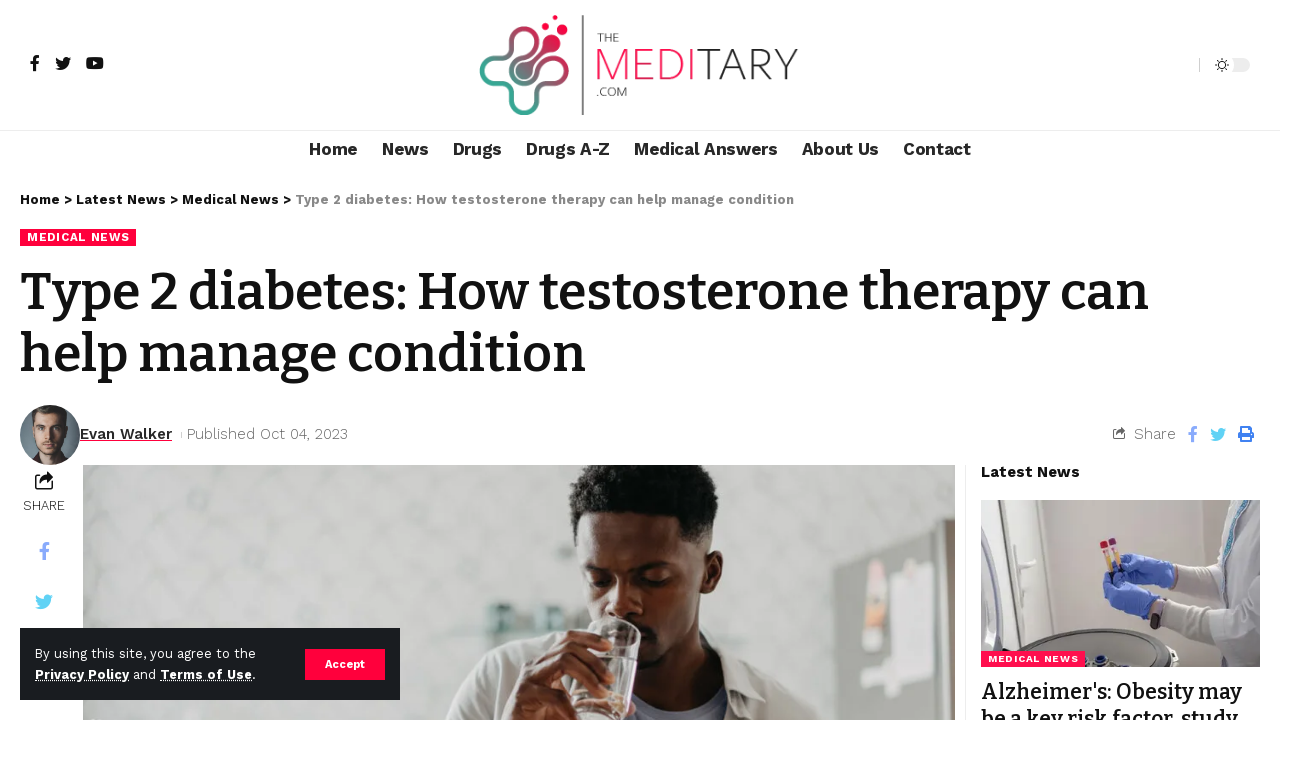

--- FILE ---
content_type: text/html; charset=utf-8
request_url: https://www.google.com/recaptcha/api2/aframe
body_size: 268
content:
<!DOCTYPE HTML><html><head><meta http-equiv="content-type" content="text/html; charset=UTF-8"></head><body><script nonce="NTrLwvW11pZ-NXUcA90XZQ">/** Anti-fraud and anti-abuse applications only. See google.com/recaptcha */ try{var clients={'sodar':'https://pagead2.googlesyndication.com/pagead/sodar?'};window.addEventListener("message",function(a){try{if(a.source===window.parent){var b=JSON.parse(a.data);var c=clients[b['id']];if(c){var d=document.createElement('img');d.src=c+b['params']+'&rc='+(localStorage.getItem("rc::a")?sessionStorage.getItem("rc::b"):"");window.document.body.appendChild(d);sessionStorage.setItem("rc::e",parseInt(sessionStorage.getItem("rc::e")||0)+1);localStorage.setItem("rc::h",'1766371358359');}}}catch(b){}});window.parent.postMessage("_grecaptcha_ready", "*");}catch(b){}</script></body></html>

--- FILE ---
content_type: application/javascript
request_url: https://themeditary.com/assets/260ad753/autoptimize.js
body_size: 136621
content:
/*! jQuery Migrate v3.4.0 | (c) OpenJS Foundation and other contributors | jquery.org/license */
"undefined" == typeof jQuery.migrateMute && (jQuery.migrateMute = !0),
    function(t) {
        "use strict";
        "function" == typeof define && define.amd ? define(["jquery"], function(e) {
            return t(e, window)
        }) : "object" == typeof module && module.exports ? module.exports = t(require("jquery"), window) : t(jQuery, window)
    }(function(s, n) {
        "use strict";

        function e(e) {
            return 0 <= function(e, t) {
                for (var r = /^(\d+)\.(\d+)\.(\d+)/, n = r.exec(e) || [], o = r.exec(t) || [], a = 1; a <= 3; a++) {
                    if (+n[a] > +o[a]) return 1;
                    if (+n[a] < +o[a]) return -1
                }
                return 0
            }(s.fn.jquery, e)
        }
        s.migrateVersion = "3.4.0";
        var t = Object.create(null),
            o = (s.migrateDisablePatches = function() {
                for (var e = 0; e < arguments.length; e++) t[arguments[e]] = !0
            }, s.migrateEnablePatches = function() {
                for (var e = 0; e < arguments.length; e++) delete t[arguments[e]]
            }, s.migrateIsPatchEnabled = function(e) {
                return !t[e]
            }, n.console && n.console.log && (s && e("3.0.0") || n.console.log("JQMIGRATE: jQuery 3.0.0+ REQUIRED"), s.migrateWarnings && n.console.log("JQMIGRATE: Migrate plugin loaded multiple times"), n.console.log("JQMIGRATE: Migrate is installed" + (s.migrateMute ? "" : " with logging active") + ", version " + s.migrateVersion)), {});

        function i(e, t) {
            var r = n.console;
            !s.migrateIsPatchEnabled(e) || s.migrateDeduplicateWarnings && o[t] || (o[t] = !0, s.migrateWarnings.push(t + " [" + e + "]"), r && r.warn && !s.migrateMute && (r.warn("JQMIGRATE: " + t), s.migrateTrace && r.trace && r.trace()))
        }

        function r(e, t, r, n, o) {
            Object.defineProperty(e, t, {
                configurable: !0,
                enumerable: !0,
                get: function() {
                    return i(n, o), r
                },
                set: function(e) {
                    i(n, o), r = e
                }
            })
        }

        function a(e, t, r, n, o) {
            var a = e[t];
            e[t] = function() {
                return o && i(n, o), (s.migrateIsPatchEnabled(n) ? r : a || s.noop).apply(this, arguments)
            }
        }

        function u(e, t, r, n, o) {
            if (!o) throw new Error("No warning message provided");
            a(e, t, r, n, o)
        }

        function d(e, t, r, n) {
            a(e, t, r, n)
        }
        s.migrateDeduplicateWarnings = !0, s.migrateWarnings = [], void 0 === s.migrateTrace && (s.migrateTrace = !0), s.migrateReset = function() {
            o = {}, s.migrateWarnings.length = 0
        }, "BackCompat" === n.document.compatMode && i("quirks", "jQuery is not compatible with Quirks Mode");
        var c, l, p, f = {},
            m = s.fn.init,
            y = s.find,
            h = /\[(\s*[-\w]+\s*)([~|^$*]?=)\s*([-\w#]*?#[-\w#]*)\s*\]/,
            g = /\[(\s*[-\w]+\s*)([~|^$*]?=)\s*([-\w#]*?#[-\w#]*)\s*\]/g,
            v = /^[\s\uFEFF\xA0]+|[\s\uFEFF\xA0]+$/g;
        for (c in d(s.fn, "init", function(e) {
                var t = Array.prototype.slice.call(arguments);
                return s.migrateIsPatchEnabled("selector-empty-id") && "string" == typeof e && "#" === e && (i("selector-empty-id", "jQuery( '#' ) is not a valid selector"), t[0] = []), m.apply(this, t)
            }, "selector-empty-id"), s.fn.init.prototype = s.fn, d(s, "find", function(t) {
                var r = Array.prototype.slice.call(arguments);
                if ("string" == typeof t && h.test(t)) try {
                    n.document.querySelector(t)
                } catch (e) {
                    t = t.replace(g, function(e, t, r, n) {
                        return "[" + t + r + '"' + n + '"]'
                    });
                    try {
                        n.document.querySelector(t), i("selector-hash", "Attribute selector with '#' must be quoted: " + r[0]), r[0] = t
                    } catch (e) {
                        i("selector-hash", "Attribute selector with '#' was not fixed: " + r[0])
                    }
                }
                return y.apply(this, r)
            }, "selector-hash"), y) Object.prototype.hasOwnProperty.call(y, c) && (s.find[c] = y[c]);
        u(s.fn, "size", function() {
            return this.length
        }, "size", "jQuery.fn.size() is deprecated and removed; use the .length property"), u(s, "parseJSON", function() {
            return JSON.parse.apply(null, arguments)
        }, "parseJSON", "jQuery.parseJSON is deprecated; use JSON.parse"), u(s, "holdReady", s.holdReady, "holdReady", "jQuery.holdReady is deprecated"), u(s, "unique", s.uniqueSort, "unique", "jQuery.unique is deprecated; use jQuery.uniqueSort"), r(s.expr, "filters", s.expr.pseudos, "expr-pre-pseudos", "jQuery.expr.filters is deprecated; use jQuery.expr.pseudos"), r(s.expr, ":", s.expr.pseudos, "expr-pre-pseudos", "jQuery.expr[':'] is deprecated; use jQuery.expr.pseudos"), e("3.1.1") && u(s, "trim", function(e) {
            return null == e ? "" : (e + "").replace(v, "")
        }, "trim", "jQuery.trim is deprecated; use String.prototype.trim"), e("3.2.0") && (u(s, "nodeName", function(e, t) {
            return e.nodeName && e.nodeName.toLowerCase() === t.toLowerCase()
        }, "nodeName", "jQuery.nodeName is deprecated"), u(s, "isArray", Array.isArray, "isArray", "jQuery.isArray is deprecated; use Array.isArray")), e("3.3.0") && (u(s, "isNumeric", function(e) {
            var t = typeof e;
            return ("number" == t || "string" == t) && !isNaN(e - parseFloat(e))
        }, "isNumeric", "jQuery.isNumeric() is deprecated"), s.each("Boolean Number String Function Array Date RegExp Object Error Symbol".split(" "), function(e, t) {
            f["[object " + t + "]"] = t.toLowerCase()
        }), u(s, "type", function(e) {
            return null == e ? e + "" : "object" == typeof e || "function" == typeof e ? f[Object.prototype.toString.call(e)] || "object" : typeof e
        }, "type", "jQuery.type is deprecated"), u(s, "isFunction", function(e) {
            return "function" == typeof e
        }, "isFunction", "jQuery.isFunction() is deprecated"), u(s, "isWindow", function(e) {
            return null != e && e === e.window
        }, "isWindow", "jQuery.isWindow() is deprecated")), s.ajax && (l = s.ajax, p = /(=)\?(?=&|$)|\?\?/, d(s, "ajax", function() {
            var e = l.apply(this, arguments);
            return e.promise && (u(e, "success", e.done, "jqXHR-methods", "jQXHR.success is deprecated and removed"), u(e, "error", e.fail, "jqXHR-methods", "jQXHR.error is deprecated and removed"), u(e, "complete", e.always, "jqXHR-methods", "jQXHR.complete is deprecated and removed")), e
        }, "jqXHR-methods"), e("4.0.0") || s.ajaxPrefilter("+json", function(e) {
            !1 !== e.jsonp && (p.test(e.url) || "string" == typeof e.data && 0 === (e.contentType || "").indexOf("application/x-www-form-urlencoded") && p.test(e.data)) && i("jsonp-promotion", "JSON-to-JSONP auto-promotion is deprecated")
        }));
        var j = s.fn.removeAttr,
            b = s.fn.toggleClass,
            w = /\S+/g;

        function Q(e) {
            return e.replace(/-([a-z])/g, function(e, t) {
                return t.toUpperCase()
            })
        }
        d(s.fn, "removeAttr", function(e) {
            var r = this;
            return s.each(e.match(w), function(e, t) {
                s.expr.match.bool.test(t) && (i("removeAttr-bool", "jQuery.fn.removeAttr no longer sets boolean properties: " + t), r.prop(t, !1))
            }), j.apply(this, arguments)
        }, "removeAttr-bool"), d(s.fn, "toggleClass", function(t) {
            return void 0 !== t && "boolean" != typeof t ? b.apply(this, arguments) : (i("toggleClass-bool", "jQuery.fn.toggleClass( boolean ) is deprecated"), this.each(function() {
                var e = this.getAttribute && this.getAttribute("class") || "";
                e && s.data(this, "__className__", e), this.setAttribute && this.setAttribute("class", !e && !1 !== t && s.data(this, "__className__") || "")
            }))
        }, "toggleClass-bool");
        var x, A = !1,
            R = /^[a-z]/,
            T = /^(?:Border(?:Top|Right|Bottom|Left)?(?:Width|)|(?:Margin|Padding)?(?:Top|Right|Bottom|Left)?|(?:Min|Max)?(?:Width|Height))$/;
        s.swap && s.each(["height", "width", "reliableMarginRight"], function(e, t) {
            var r = s.cssHooks[t] && s.cssHooks[t].get;
            r && (s.cssHooks[t].get = function() {
                var e;
                return A = !0, e = r.apply(this, arguments), A = !1, e
            })
        }), d(s, "swap", function(e, t, r, n) {
            var o, a = {};
            for (o in A || i("swap", "jQuery.swap() is undocumented and deprecated"), t) a[o] = e.style[o], e.style[o] = t[o];
            for (o in r = r.apply(e, n || []), t) e.style[o] = a[o];
            return r
        }, "swap"), e("3.4.0") && "undefined" != typeof Proxy && (s.cssProps = new Proxy(s.cssProps || {}, {
            set: function() {
                return i("cssProps", "jQuery.cssProps is deprecated"), Reflect.set.apply(this, arguments)
            }
        })), e("4.0.0") && "undefined" != typeof Proxy && (s.cssNumber = new Proxy({
            animationIterationCount: !0,
            columnCount: !0,
            fillOpacity: !0,
            flexGrow: !0,
            flexShrink: !0,
            fontWeight: !0,
            gridArea: !0,
            gridColumn: !0,
            gridColumnEnd: !0,
            gridColumnStart: !0,
            gridRow: !0,
            gridRowEnd: !0,
            gridRowStart: !0,
            lineHeight: !0,
            opacity: !0,
            order: !0,
            orphans: !0,
            widows: !0,
            zIndex: !0,
            zoom: !0
        }, {
            get: function() {
                return i("css-number", "jQuery.cssNumber is deprecated"), Reflect.get.apply(this, arguments)
            },
            set: function() {
                return i("css-number", "jQuery.cssNumber is deprecated"), Reflect.set.apply(this, arguments)
            }
        })), x = s.fn.css, d(s.fn, "css", function(e, t) {
            var r, n = this;
            return e && "object" == typeof e && !Array.isArray(e) ? (s.each(e, function(e, t) {
                s.fn.css.call(n, e, t)
            }), this) : ("number" == typeof t && (t = Q(e), r = t, R.test(r) && T.test(r[0].toUpperCase() + r.slice(1)) || s.cssNumber[t] || i("css-number", 'Number-typed values are deprecated for jQuery.fn.css( "' + e + '", value )')), x.apply(this, arguments))
        }, "css-number");

        function C(e) {
            var t = n.document.implementation.createHTMLDocument("");
            return t.body.innerHTML = e, t.body && t.body.innerHTML
        }
        var S, N, P, k, H, E, M, q = s.data,
            D = (d(s, "data", function(e, t, r) {
                var n, o, a;
                if (t && "object" == typeof t && 2 === arguments.length) {
                    for (a in n = s.hasData(e) && q.call(this, e), o = {}, t) a !== Q(a) ? (i("data-camelCase", "jQuery.data() always sets/gets camelCased names: " + a), n[a] = t[a]) : o[a] = t[a];
                    return q.call(this, e, o), t
                }
                return t && "string" == typeof t && t !== Q(t) && (n = s.hasData(e) && q.call(this, e)) && t in n ? (i("data-camelCase", "jQuery.data() always sets/gets camelCased names: " + t), 2 < arguments.length && (n[t] = r), n[t]) : q.apply(this, arguments)
            }, "data-camelCase"), s.fx && (P = s.Tween.prototype.run, k = function(e) {
                return e
            }, d(s.Tween.prototype, "run", function() {
                1 < s.easing[this.easing].length && (i("easing-one-arg", "'jQuery.easing." + this.easing.toString() + "' should use only one argument"), s.easing[this.easing] = k), P.apply(this, arguments)
            }, "easing-one-arg"), S = s.fx.interval, N = "jQuery.fx.interval is deprecated", n.requestAnimationFrame && Object.defineProperty(s.fx, "interval", {
                configurable: !0,
                enumerable: !0,
                get: function() {
                    return n.document.hidden || i("fx-interval", N), s.migrateIsPatchEnabled("fx-interval") && void 0 === S ? 13 : S
                },
                set: function(e) {
                    i("fx-interval", N), S = e
                }
            })), s.fn.load),
            F = s.event.add,
            W = s.event.fix,
            O = (s.event.props = [], s.event.fixHooks = {}, r(s.event.props, "concat", s.event.props.concat, "event-old-patch", "jQuery.event.props.concat() is deprecated and removed"), d(s.event, "fix", function(e) {
                var t = e.type,
                    r = this.fixHooks[t],
                    n = s.event.props;
                if (n.length) {
                    i("event-old-patch", "jQuery.event.props are deprecated and removed: " + n.join());
                    while (n.length) s.event.addProp(n.pop())
                }
                if (r && !r._migrated_ && (r._migrated_ = !0, i("event-old-patch", "jQuery.event.fixHooks are deprecated and removed: " + t), (n = r.props) && n.length))
                    while (n.length) s.event.addProp(n.pop());
                return t = W.call(this, e), r && r.filter ? r.filter(t, e) : t
            }, "event-old-patch"), d(s.event, "add", function(e, t) {
                return e === n && "load" === t && "complete" === n.document.readyState && i("load-after-event", "jQuery(window).on('load'...) called after load event occurred"), F.apply(this, arguments)
            }, "load-after-event"), s.each(["load", "unload", "error"], function(e, t) {
                d(s.fn, t, function() {
                    var e = Array.prototype.slice.call(arguments, 0);
                    return "load" === t && "string" == typeof e[0] ? D.apply(this, e) : (i("shorthand-removed-v3", "jQuery.fn." + t + "() is deprecated"), e.splice(0, 0, t), arguments.length ? this.on.apply(this, e) : (this.triggerHandler.apply(this, e), this))
                }, "shorthand-removed-v3")
            }), s.each("blur focus focusin focusout resize scroll click dblclick mousedown mouseup mousemove mouseover mouseout mouseenter mouseleave change select submit keydown keypress keyup contextmenu".split(" "), function(e, r) {
                u(s.fn, r, function(e, t) {
                    return 0 < arguments.length ? this.on(r, null, e, t) : this.trigger(r)
                }, "shorthand-deprecated-v3", "jQuery.fn." + r + "() event shorthand is deprecated")
            }), s(function() {
                s(n.document).triggerHandler("ready")
            }), s.event.special.ready = {
                setup: function() {
                    this === n.document && i("ready-event", "'ready' event is deprecated")
                }
            }, u(s.fn, "bind", function(e, t, r) {
                return this.on(e, null, t, r)
            }, "pre-on-methods", "jQuery.fn.bind() is deprecated"), u(s.fn, "unbind", function(e, t) {
                return this.off(e, null, t)
            }, "pre-on-methods", "jQuery.fn.unbind() is deprecated"), u(s.fn, "delegate", function(e, t, r, n) {
                return this.on(t, e, r, n)
            }, "pre-on-methods", "jQuery.fn.delegate() is deprecated"), u(s.fn, "undelegate", function(e, t, r) {
                return 1 === arguments.length ? this.off(e, "**") : this.off(t, e || "**", r)
            }, "pre-on-methods", "jQuery.fn.undelegate() is deprecated"), u(s.fn, "hover", function(e, t) {
                return this.on("mouseenter", e).on("mouseleave", t || e)
            }, "pre-on-methods", "jQuery.fn.hover() is deprecated"), /<(?!area|br|col|embed|hr|img|input|link|meta|param)(([a-z][^\/\0>\x20\t\r\n\f]*)[^>]*)\/>/gi),
            _ = (s.UNSAFE_restoreLegacyHtmlPrefilter = function() {
                s.migrateEnablePatches("self-closed-tags")
            }, d(s, "htmlPrefilter", function(e) {
                var t, r;
                return (r = (t = e).replace(O, "<$1></$2>")) !== t && C(t) !== C(r) && i("self-closed-tags", "HTML tags must be properly nested and closed: " + t), e.replace(O, "<$1></$2>")
            }, "self-closed-tags"), s.migrateDisablePatches("self-closed-tags"), s.fn.offset);
        return d(s.fn, "offset", function() {
            var e = this[0];
            return !e || e.nodeType && e.getBoundingClientRect ? _.apply(this, arguments) : (i("offset-valid-elem", "jQuery.fn.offset() requires a valid DOM element"), arguments.length ? this : void 0)
        }, "offset-valid-elem"), s.ajax && (H = s.param, d(s, "param", function(e, t) {
            var r = s.ajaxSettings && s.ajaxSettings.traditional;
            return void 0 === t && r && (i("param-ajax-traditional", "jQuery.param() no longer uses jQuery.ajaxSettings.traditional"), t = r), H.call(this, e, t)
        }, "param-ajax-traditional")), u(s.fn, "andSelf", s.fn.addBack, "andSelf", "jQuery.fn.andSelf() is deprecated and removed, use jQuery.fn.addBack()"), s.Deferred && (E = s.Deferred, M = [
            ["resolve", "done", s.Callbacks("once memory"), s.Callbacks("once memory"), "resolved"],
            ["reject", "fail", s.Callbacks("once memory"), s.Callbacks("once memory"), "rejected"],
            ["notify", "progress", s.Callbacks("memory"), s.Callbacks("memory")]
        ], d(s, "Deferred", function(e) {
            var a = E(),
                i = a.promise();

            function t() {
                var o = arguments;
                return s.Deferred(function(n) {
                    s.each(M, function(e, t) {
                        var r = "function" == typeof o[e] && o[e];
                        a[t[1]](function() {
                            var e = r && r.apply(this, arguments);
                            e && "function" == typeof e.promise ? e.promise().done(n.resolve).fail(n.reject).progress(n.notify) : n[t[0] + "With"](this === i ? n.promise() : this, r ? [e] : arguments)
                        })
                    }), o = null
                }).promise()
            }
            return u(a, "pipe", t, "deferred-pipe", "deferred.pipe() is deprecated"), u(i, "pipe", t, "deferred-pipe", "deferred.pipe() is deprecated"), e && e.call(a, a), a
        }, "deferred-pipe"), s.Deferred.exceptionHook = E.exceptionHook), s
    });
! function(e, t) {
    "object" == typeof exports && "object" == typeof module ? module.exports = t() : "function" == typeof define && define.amd ? define([], t) : "object" == typeof exports ? exports.Sharect = t() : e.Sharect = t()
}(window, function() {
    return function(e) {
        var t = {};

        function r(n) {
            if (t[n]) return t[n].exports;
            var o = t[n] = {
                i: n,
                l: !1,
                exports: {}
            };
            return e[n].call(o.exports, o, o.exports, r), o.l = !0, o.exports
        }
        return r.m = e, r.c = t, r.d = function(e, t, n) {
            r.o(e, t) || Object.defineProperty(e, t, {
                enumerable: !0,
                get: n
            })
        }, r.r = function(e) {
            "undefined" != typeof Symbol && Symbol.toStringTag && Object.defineProperty(e, Symbol.toStringTag, {
                value: "Module"
            }), Object.defineProperty(e, "__esModule", {
                value: !0
            })
        }, r.t = function(e, t) {
            if (1 & t && (e = r(e)), 8 & t) return e;
            if (4 & t && "object" == typeof e && e && e.__esModule) return e;
            var n = Object.create(null);
            if (r.r(n), Object.defineProperty(n, "default", {
                    enumerable: !0,
                    value: e
                }), 2 & t && "string" != typeof e)
                for (var o in e) r.d(n, o, function(t) {
                    return e[t]
                }.bind(null, o));
            return n
        }, r.n = function(e) {
            var t = e && e.__esModule ? function() {
                return e.default
            } : function() {
                return e
            };
            return r.d(t, "a", t), t
        }, r.o = function(e, t) {
            return Object.prototype.hasOwnProperty.call(e, t)
        }, r.p = "", r(r.s = 0)
    }([function(e, t, r) {
        "use strict";

        function n() {
            return !!window.getSelection().toString()
        }

        function o(e) {
            var t = (window.getSelection().baseNode || window.getSelection().anchorNode).parentNode;
            return e.some(function(e) {
                return function(e, t) {
                    if (Element.prototype.closest) return e.closest(t);
                    Element.prototype.matches || (Element.prototype.matches = Element.prototype.matchesSelector || Element.prototype.mozMatchesSelector || Element.prototype.msMatchesSelector || Element.prototype.oMatchesSelector || Element.prototype.webkitMatchesSelector);
                    var r = e;
                    do {
                        if (r.matches(t)) return r;
                        r = r.parentNode
                    } while (null !== r && r.nodeType === Node.ELEMENT_NODE);
                    return null
                }(t, e)
            })
        }

        function i(e) {
            var t = e.iconSize,
                r = e.buttonMargin,
                n = e.arrowSize,
                o = e.icons,
                i = window.getSelection().getRangeAt(0).getBoundingClientRect(),
                c = t + r,
                u = window.pageXOffset || document.documentElement.scrollTop || document.body.scrollTop;
            return {
                top: i.top + u - c - n,
                left: i.left + (i.width - c * o.length) / 2
            }
        }
        r.r(t);
        var c = function(e) {
                return ""
            },
            u = function(e, t) {
                return "position:absolute;border-radius:3px;top:" + e + "px;left:" + t + "px;"
            },
            l = function(e) {
                var t = e.arrowSize;
                return "position:absolute;border-left:" + t + "px solid transparent;border-right:" + t + "px solid transparent;bottom:-" + (t - 1) + "px;width:0;height:0;"
            };

        function a(e, t) {
            var r = Object.keys(e);
            if (Object.getOwnPropertySymbols) {
                var n = Object.getOwnPropertySymbols(e);
                t && (n = n.filter(function(t) {
                    return Object.getOwnPropertyDescriptor(e, t).enumerable
                })), r.push.apply(r, n)
            }
            return r
        }

        function s(e, t, r) {
            return t in e ? Object.defineProperty(e, t, {
                value: r,
                enumerable: !0,
                configurable: !0,
                writable: !0
            }) : e[t] = r, e
        }

        function f(e) {
            var t = i(e),
                r = function(e) {
                    for (var t = 1; t < arguments.length; t++) {
                        var r = null != arguments[t] ? arguments[t] : {};
                        t % 2 ? a(Object(r), !0).forEach(function(t) {
                            s(e, t, r[t])
                        }) : Object.getOwnPropertyDescriptors ? Object.defineProperties(e, Object.getOwnPropertyDescriptors(r)) : a(Object(r)).forEach(function(t) {
                            Object.defineProperty(e, t, Object.getOwnPropertyDescriptor(r, t))
                        })
                    }
                    return e
                }({}, e, {
                    top: t.top,
                    left: t.left
                });
            document.body.appendChild(function(e) {
                var t = e.top,
                    r = e.left,
                    n = e.iconSize,
                    o = e.buttonMargin,
                    i = e.backgroundColor,
                    a = e.icons,
                    s = e.arrowSize,
                    f = document.createElement("div"),
                    p = n + o;
                f.className = "highlight-shares", f.style.cssText = c(i), f.style.cssText += u(t, r), f.appendChild(a.icons);
                var b = function(e) {
                    var t = document.createElement("div");
                    return t.style.cssText = l(e), t
                }({
                    arrowSize: s,
                    backgroundColor: i,
                    buttonSize: p,
                    icons: a
                });
                return f.appendChild(b), f
            }(r))
        }

        function p(e, t) {
            var r = Object.keys(e);
            if (Object.getOwnPropertySymbols) {
                var n = Object.getOwnPropertySymbols(e);
                t && (n = n.filter(function(t) {
                    return Object.getOwnPropertyDescriptor(e, t).enumerable
                })), r.push.apply(r, n)
            }
            return r
        }

        function b(e) {
            for (var t = 1; t < arguments.length; t++) {
                var r = null != arguments[t] ? arguments[t] : {};
                t % 2 ? p(Object(r), !0).forEach(function(t) {
                    d(e, t, r[t])
                }) : Object.getOwnPropertyDescriptors ? Object.defineProperties(e, Object.getOwnPropertyDescriptors(r)) : p(Object(r)).forEach(function(t) {
                    Object.defineProperty(e, t, Object.getOwnPropertyDescriptor(r, t))
                })
            }
            return e
        }

        function d(e, t, r) {
            return t in e ? Object.defineProperty(e, t, {
                value: r,
                enumerable: !0,
                configurable: !0,
                writable: !0
            }) : e[t] = r, e
        }
        var m, y, h, w, g, O, v = "transition:all .25s;";

        function E() {
            this.style.transform = "scale(1.2)"
        }

        function j() {
            this.style.transform = "scale(1)"
        }

        function S(e, t, r) {
            return function(e, t) {
                var r = document.createElement("div");
                return r.style.cssText = v, r.innerHTML = e, r.onmousedown = t, r.onmouseover = E, r.onmouseout = j, r
            }(e, function() {
                var e = function(e, t) {
                    return e.replace(/PAGE_URL/, window.location.href).replace(/TEXT_SELECTION/, window.getSelection().toString()).replace(/USERNAME/, t)
                }(t, r);
                window.open(e, "Share", "width=550, height=280")
            })
        }

        function P(e, t) {
            var r = Object.keys(e);
            if (Object.getOwnPropertySymbols) {
                var n = Object.getOwnPropertySymbols(e);
                t && (n = n.filter(function(t) {
                    return Object.getOwnPropertyDescriptor(e, t).enumerable
                })), r.push.apply(r, n)
            }
            return r
        }

        function x(e) {
            for (var t = 1; t < arguments.length; t++) {
                var r = null != arguments[t] ? arguments[t] : {};
                t % 2 ? P(Object(r), !0).forEach(function(t) {
                    T(e, t, r[t])
                }) : Object.getOwnPropertyDescriptors ? Object.defineProperties(e, Object.getOwnPropertyDescriptors(r)) : P(Object(r)).forEach(function(t) {
                    Object.defineProperty(e, t, Object.getOwnPropertyDescriptor(r, t))
                })
            }
            return e
        }

        function T(e, t, r) {
            return t in e ? Object.defineProperty(e, t, {
                value: r,
                enumerable: !0,
                configurable: !0,
                writable: !0
            }) : e[t] = r, e
        }
        t.default = (m = {
            facebook: {
                isActive: !0,
                url: "https://www.facebook.com/sharer/sharer.php?u=PAGE_URL&quote=TEXT_SELECTION",
                icon: '<i class="rbi rbi-facebook" aria-hidden="true"></i>'
            },
            twitter: {
                isActive: !0,
                username: "",
                url: "https://twitter.com/intent/tweet?text=TEXT_SELECTION&via=USERNAME&url=PAGE_URL",
                icon: '<i class="rbi rbi-twitter" aria-hidden="true"></i>'
            }
        }, y = {}, h = ["body"], w = [], g = "#ffffff", O = "#333333", 5, 14, 24, {
            config: function(e) {
                return void 0 !== e.twitter && (m.twitter.isActive = e.twitter), void 0 !== e.facebook && (m.facebook.isActive = e.facebook), e.twitterUsername && (m.twitter.username = e.twitterUsername), e.backgroundColor && (g = e.backgroundColor), e.iconColor && (O = e.iconColor), e.selectableElements && (h = e.selectableElements), this
            },
            appendCustomShareButtons: function(e) {
                return w = e, this
            },
            init: function() {
                var e = {
                    backgroundColor: g,
                    iconColor: O,
                    arrowSize: 5,
                    buttonMargin: 14,
                    iconSize: 24,
                    selectableElements: h,
                    networks: m,
                    customShareButtons: w
                };
                return function(e) {
                        e.iconColor, document.createElement("style")
                    }(x({}, e)), y = function(e) {
                        var t = e.networks,
                            r = e.customShareButtons,
                            n = document.createElement("div"),
                            o = 0;
                        for (var i in t)
                            if (t[i] && t[i].isActive) {
                                var c = t[i],
                                    u = c.icon,
                                    l = c.url,
                                    a = c.username;
                                n.appendChild(S(u, l, a)), o++
                            } return r.length > 0 && r.forEach(function(e) {
                            n.appendChild(S(e.icon, e.url)), o++
                        }), {
                            icons: n,
                            length: o
                        }
                    }(x({}, e)),
                    function(e) {
                        window.addEventListener("mouseup", function() {
                            return function(e) {
                                setTimeout(function() {
                                    if (document.querySelector(".highlight-shares")) {
                                        if (n() && o(e.selectableElements)) return void
                                        function(e) {
                                            var t = i(e),
                                                r = t.top,
                                                n = t.left,
                                                o = document.querySelector(".highlight-shares");
                                            o.style.top = "".concat(r, "px"), o.style.left = "".concat(n, "px")
                                        }(b({}, e));
                                        document.body.removeChild(document.querySelector(".highlight-shares"))
                                    }
                                    n() && o(e.selectableElements) && f(b({}, e))
                                }, 10)
                            }(e)
                        }, !1)
                    }(x({}, e, {
                        icons: y
                    })), this
            }
        })
    }]).default
});
var FOXIZ_CORE_SCRIPT = (function(Module, $) {
    "use strict";
    Module.init = function() {
        this._body = $('body');
        this.darkModeID = foxizCoreParams.darkModeID || 'RubyDarkMode';
        this.mSiteID = foxizCoreParams.mSiteID || null;
        this.isCMode = document.body.classList.contains("is-cmode");
        this.personailizeUID = this.getUserUUID();
        this.initDarkModeCookie();
        this.switchDarkMode();
    }
    Module.generateUUID = function() {
        const alphabet = 'abcdefghijklmnopqrstuvwxyz0123456789';
        let id = '';
        for (let i = 0; i < 7; i++) {
            const randomIndex = Math.floor(Math.random() * alphabet.length);
            id += alphabet[randomIndex];
        }
        return id;
    }
    Module.setCookie = function(name, value, days = 60) {
        var date = new Date();
        date.setTime(date.getTime() + (days * 24 * 60 * 60 * 1000));
        var expires = '; expires=' + date.toUTCString();
        var cookieDomain = foxizCoreParams.cookieDomain || '';
        var cookiePath = foxizCoreParams.cookiePath || '/';
        document.cookie = name + '=' + encodeURIComponent(value) + expires + '; path=' + cookiePath + '; domain=' + cookieDomain;
    }
    Module.getCookie = function(name) {
        var nameEQ = name + '=';
        var cookies = document.cookie.split(';');
        for (var i = 0; i < cookies.length; i++) {
            var cookie = cookies[i];
            while (cookie.charAt(0) == ' ') cookie = cookie.substring(1, cookie.length);
            if (cookie.indexOf(nameEQ) == 0) return decodeURIComponent(cookie.substring(nameEQ.length, cookie.length));
        }
        return null;
    }
    Module.deleteCookie = function(name) {
        var cookieDomain = foxizCoreParams.cookieDomain || '';
        var cookiePath = foxizCoreParams.cookiePath || '/';
        document.cookie = name + '=; expires=Thu, 01 Jan 1970 00:00:00 UTC; path=' + cookiePath + '; domain=' + cookieDomain;
    }
    Module.setStorage = function(key, data) {
        localStorage.setItem(key, JSON.stringify(data));
    }
    Module.getStorage = function(key, defaultValue) {
        const data = localStorage.getItem(key);
        if (data === null) {
            return defaultValue;
        }
        return JSON.parse(data);
    }
    Module.deleteStorage = function(key) {
        localStorage.removeItem(key);
    }
    Module.getUserUUID = function() {
        let uuid;
        if (this.getCookie('RBUUID')) {
            uuid = this.getCookie('RBUUID');
        } else {
            uuid = this.getStorage('RBUUID', null);
            if (null === uuid) {
                uuid = this.generateUUID();
                this.setStorage('RBUUID', uuid);
                this.setCookie('personalize_sync', 'yes', 1);
            }
            this.setCookie('RBUUID', uuid);
        }
        if (this.mSiteID) {
            uuid = this.mSiteID + uuid;
        }
        return uuid;
    }
    Module.initDarkModeCookie = function() {
        if (this.isCMode && !this.getCookie(this.darkModeID)) {
            this.setCookie(this.darkModeID, document.body.getAttribute('data-theme'));
        }
    }
    Module.setDarkModeCookie = function(name, value) {
        if (this.isCMode) {
            this.setCookie(name, value);
        }
    }
    Module.switchDarkMode = function() {
        var self = this;
        $('.dark-mode-toggle').off('click').on('click', function(e) {
            e.preventDefault();
            e.stopPropagation();
            if (!$(this).hasClass('triggered')) {
                $(this).addClass('triggered')
            }
            const iconDefault = $('.mode-icon-default');
            const iconDark = $('.mode-icon-dark');
            const currentMode = ((self.isCMode || !navigator.cookieEnabled) ? document.body.getAttribute('data-theme') : localStorage.getItem(self.darkModeID));
            self._body.addClass('switch-smooth');
            if ('dark' === currentMode) {
                if (navigator.cookieEnabled) {
                    localStorage.setItem(self.darkModeID, 'default');
                    self.setDarkModeCookie(self.darkModeID, 'default');
                }
                self._body.attr('data-theme', 'default');
                iconDefault.addClass('activated');
                iconDark.removeClass('activated');
            } else {
                if (navigator.cookieEnabled) {
                    localStorage.setItem(self.darkModeID, 'dark');
                    self.setDarkModeCookie(self.darkModeID, 'dark');
                }
                self._body.attr('data-theme', 'dark');
                iconDefault.removeClass('activated');
                iconDark.addClass('activated');
            }
        })
    }
    Module.shareTrigger = function() {
        $('a.share-trigger').off('click').on('click', function(e) {
            e.preventDefault();
            e.stopPropagation();
            window.open($(this).attr('href'), '_blank', 'width=600, height=350');
            return false;
        });
        $('a.copy-trigger').off('click').on('click', function(e) {
            e.preventDefault();
            e.stopPropagation();
            var target = $(this);
            var link = target.data('link');
            var copied = target.data('copied');
            if (link) {
                navigator.clipboard.writeText(link).then(function() {
                    $('body').find('.tipsy-inner').html((copied));
                }).catch(function(err) {
                    console.error('Failed to copy: ', err);
                    alert('Copying is not supported by your browser.');
                });
            }
        });
    };
    Module.loadGoogleAds = function(response) {
        var googleAds = $(response).find('.adsbygoogle');
        if (typeof window.adsbygoogle !== 'undefined' && googleAds.length) {
            var adsbygoogle;
            googleAds.each(function() {
                (adsbygoogle = window.adsbygoogle || []).push({});
            });
        }
    }
    Module.loadInstagram = function(response) {
        var instEmbed = $(response).find('.instagram-media');
        if ('undefined' !== typeof window.instgrm) {
            window.instgrm.Embeds.process();
        } else if (instEmbed.length && 'undefined' === typeof window.instgrm) {
            var embedJS = document.createElement('script');
            embedJS.src = '//platform.instagram.com/en_US/embeds.js';
            embedJS.onload = function() {
                window.instgrm.Embeds.process();
            };
            this._body.append(embedJS);
        }
    }
    Module.updateGA = function(article) {
        var gaURL = article.postURL.replace(/https?:\/\/[^\/]+/i, '');
        if (typeof _gaq !== 'undefined' && _gaq !== null) {
            _gaq.push(['_trackPageview', gaURL]);
        }
        if (typeof ga !== 'undefined' && ga !== null) {
            ga('send', 'pageview', gaURL);
        }
        if (typeof __gaTracker !== 'undefined' && __gaTracker !== null) {
            __gaTracker('send', 'pageview', gaURL);
        }
        if (window.googletag && googletag.pubadsReady) {
            googletag.pubads().refresh();
        }
    }
    return Module;
}(FOXIZ_CORE_SCRIPT || {}, jQuery));
jQuery(document).ready(function() {
    FOXIZ_CORE_SCRIPT.init();
});
jQuery(window).on('load', function() {
    FOXIZ_CORE_SCRIPT.shareTrigger();
});
(() => {
    "use strict";
    var t = {
            d: (e, s) => {
                for (var i in s) t.o(s, i) && !t.o(e, i) && Object.defineProperty(e, i, {
                    enumerable: !0,
                    get: s[i]
                })
            },
            o: (t, e) => Object.prototype.hasOwnProperty.call(t, e),
            r: t => {
                "undefined" != typeof Symbol && Symbol.toStringTag && Object.defineProperty(t, Symbol.toStringTag, {
                    value: "Module"
                }), Object.defineProperty(t, "__esModule", {
                    value: !0
                })
            }
        },
        e = {};

    function s(t) {
        if (this.formData = {}, this.tree = {}, !(t instanceof FormData)) return this;
        this.formData = t;
        const e = () => {
            const t = new Map;
            return t.largestIndex = 0, t.set = function(e, s) {
                "" === e ? e = t.largestIndex++ : /^[0-9]+$/.test(e) && (e = parseInt(e), t.largestIndex <= e && (t.largestIndex = e + 1)), Map.prototype.set.call(t, e, s)
            }, t
        };
        this.tree = e();
        const s = /^(?<name>[a-z][-a-z0-9_:]*)(?<array>(?:\[(?:[a-z][-a-z0-9_:]*|[0-9]*)\])*)/i;
        for (const [t, i] of this.formData) {
            const o = t.match(s);
            if (o)
                if ("" === o.groups.array) this.tree.set(o.groups.name, i);
                else {
                    const t = [...o.groups.array.matchAll(/\[([a-z][-a-z0-9_:]*|[0-9]*)\]/gi)].map((([t, e]) => e));
                    t.unshift(o.groups.name);
                    const s = t.pop();
                    t.reduce(((t, s) => {
                        if (/^[0-9]+$/.test(s) && (s = parseInt(s)), t.get(s) instanceof Map) return t.get(s);
                        const i = e();
                        return t.set(s, i), i
                    }), this.tree).set(s, i)
                }
        }
    }
    t.r(e), t.d(e, {
        date: () => d,
        email: () => r,
        enum: () => f,
        file: () => m,
        maxdate: () => b,
        maxfilesize: () => z,
        maxitems: () => u,
        maxlength: () => v,
        maxnumber: () => x,
        mindate: () => y,
        minfilesize: () => A,
        minitems: () => h,
        minlength: () => g,
        minnumber: () => w,
        number: () => c,
        required: () => n,
        requiredfile: () => a,
        tel: () => l,
        url: () => p
    }), s.prototype.entries = function() {
        return this.tree.entries()
    }, s.prototype.get = function(t) {
        return this.tree.get(t)
    }, s.prototype.getAll = function(t) {
        if (!this.has(t)) return [];
        const e = t => {
            const s = [];
            if (t instanceof Map)
                for (const [i, o] of t) s.push(...e(o));
            else "" !== t && s.push(t);
            return s
        };
        return e(this.get(t))
    }, s.prototype.has = function(t) {
        return this.tree.has(t)
    }, s.prototype.keys = function() {
        return this.tree.keys()
    }, s.prototype.values = function() {
        return this.tree.values()
    };
    const i = s;

    function o({
        rule: t,
        field: e,
        error: s,
        ...i
    }) {
        this.rule = t, this.field = e, this.error = s, this.properties = i
    }
    const n = function(t) {
            if (0 === t.getAll(this.field).length) throw new o(this)
        },
        a = function(t) {
            if (0 === t.getAll(this.field).length) throw new o(this)
        },
        r = function(t) {
            if (!t.getAll(this.field).every((t => {
                    if ((t = t.trim()).length < 6) return !1;
                    if (-1 === t.indexOf("@", 1)) return !1;
                    if (t.indexOf("@") !== t.lastIndexOf("@")) return !1;
                    const [e, s] = t.split("@", 2);
                    if (!/^[a-zA-Z0-9!#$%&\'*+\/=?^_`{|}~\.-]+$/.test(e)) return !1;
                    if (/\.{2,}/.test(s)) return !1;
                    if (/(?:^[ \t\n\r\0\x0B.]|[ \t\n\r\0\x0B.]$)/.test(s)) return !1;
                    const i = s.split(".");
                    if (i.length < 2) return !1;
                    for (const t of i) {
                        if (/(?:^[ \t\n\r\0\x0B-]|[ \t\n\r\0\x0B-]$)/.test(t)) return !1;
                        if (!/^[a-z0-9-]+$/i.test(t)) return !1
                    }
                    return !0
                }))) throw new o(this)
        },
        p = function(t) {
            const e = t.getAll(this.field);
            if (!e.every((t => {
                    if ("" === (t = t.trim())) return !1;
                    try {
                        return (t => -1 !== ["http", "https", "ftp", "ftps", "mailto", "news", "irc", "irc6", "ircs", "gopher", "nntp", "feed", "telnet", "mms", "rtsp", "sms", "svn", "tel", "fax", "xmpp", "webcal", "urn"].indexOf(t))(new URL(t).protocol.replace(/:$/, ""))
                    } catch {
                        return !1
                    }
                }))) throw new o(this)
        },
        l = function(t) {
            if (!t.getAll(this.field).every((t => (t = (t = t.trim()).replaceAll(/[()/.*#\s-]+/g, ""), /^[+]?[0-9]+$/.test(t))))) throw new o(this)
        },
        c = function(t) {
            if (!t.getAll(this.field).every((t => (t = t.trim(), !!/^[-]?[0-9]+(?:[eE][+-]?[0-9]+)?$/.test(t) || !!/^[-]?(?:[0-9]+)?[.][0-9]+(?:[eE][+-]?[0-9]+)?$/.test(t))))) throw new o(this)
        },
        d = function(t) {
            if (!t.getAll(this.field).every((t => /^[0-9]{4,}-[0-9]{2}-[0-9]{2}$/.test(t.trim())))) throw new o(this)
        },
        m = function(t) {
            if (!t.getAll(this.field).every((t => t instanceof File && this.accept?.some((e => /^\.[a-z0-9]+$/i.test(e) ? t.name.toLowerCase().endsWith(e.toLowerCase()) : (t => {
                    const e = [],
                        s = t.match(/^(?<toplevel>[a-z]+)\/(?<sub>[*]|[a-z0-9.+-]+)$/i);
                    if (s) {
                        const t = s.groups.toplevel.toLowerCase(),
                            i = s.groups.sub.toLowerCase();
                        for (const [o, n] of(() => {
                                const t = new Map;
                                return t.set("jpg|jpeg|jpe", "image/jpeg"), t.set("gif", "image/gif"), t.set("png", "image/png"), t.set("bmp", "image/bmp"), t.set("tiff|tif", "image/tiff"), t.set("webp", "image/webp"), t.set("ico", "image/x-icon"), t.set("heic", "image/heic"), t.set("asf|asx", "video/x-ms-asf"), t.set("wmv", "video/x-ms-wmv"), t.set("wmx", "video/x-ms-wmx"), t.set("wm", "video/x-ms-wm"), t.set("avi", "video/avi"), t.set("divx", "video/divx"), t.set("flv", "video/x-flv"), t.set("mov|qt", "video/quicktime"), t.set("mpeg|mpg|mpe", "video/mpeg"), t.set("mp4|m4v", "video/mp4"), t.set("ogv", "video/ogg"), t.set("webm", "video/webm"), t.set("mkv", "video/x-matroska"), t.set("3gp|3gpp", "video/3gpp"), t.set("3g2|3gp2", "video/3gpp2"), t.set("txt|asc|c|cc|h|srt", "text/plain"), t.set("csv", "text/csv"), t.set("tsv", "text/tab-separated-values"), t.set("ics", "text/calendar"), t.set("rtx", "text/richtext"), t.set("css", "text/css"), t.set("htm|html", "text/html"), t.set("vtt", "text/vtt"), t.set("dfxp", "application/ttaf+xml"), t.set("mp3|m4a|m4b", "audio/mpeg"), t.set("aac", "audio/aac"), t.set("ra|ram", "audio/x-realaudio"), t.set("wav", "audio/wav"), t.set("ogg|oga", "audio/ogg"), t.set("flac", "audio/flac"), t.set("mid|midi", "audio/midi"), t.set("wma", "audio/x-ms-wma"), t.set("wax", "audio/x-ms-wax"), t.set("mka", "audio/x-matroska"), t.set("rtf", "application/rtf"), t.set("js", "application/javascript"), t.set("pdf", "application/pdf"), t.set("swf", "application/x-shockwave-flash"), t.set("class", "application/java"), t.set("tar", "application/x-tar"), t.set("zip", "application/zip"), t.set("gz|gzip", "application/x-gzip"), t.set("rar", "application/rar"), t.set("7z", "application/x-7z-compressed"), t.set("exe", "application/x-msdownload"), t.set("psd", "application/octet-stream"), t.set("xcf", "application/octet-stream"), t.set("doc", "application/msword"), t.set("pot|pps|ppt", "application/vnd.ms-powerpoint"), t.set("wri", "application/vnd.ms-write"), t.set("xla|xls|xlt|xlw", "application/vnd.ms-excel"), t.set("mdb", "application/vnd.ms-access"), t.set("mpp", "application/vnd.ms-project"), t.set("docx", "application/vnd.openxmlformats-officedocument.wordprocessingml.document"), t.set("docm", "application/vnd.ms-word.document.macroEnabled.12"), t.set("dotx", "application/vnd.openxmlformats-officedocument.wordprocessingml.template"), t.set("dotm", "application/vnd.ms-word.template.macroEnabled.12"), t.set("xlsx", "application/vnd.openxmlformats-officedocument.spreadsheetml.sheet"), t.set("xlsm", "application/vnd.ms-excel.sheet.macroEnabled.12"), t.set("xlsb", "application/vnd.ms-excel.sheet.binary.macroEnabled.12"), t.set("xltx", "application/vnd.openxmlformats-officedocument.spreadsheetml.template"), t.set("xltm", "application/vnd.ms-excel.template.macroEnabled.12"), t.set("xlam", "application/vnd.ms-excel.addin.macroEnabled.12"), t.set("pptx", "application/vnd.openxmlformats-officedocument.presentationml.presentation"), t.set("pptm", "application/vnd.ms-powerpoint.presentation.macroEnabled.12"), t.set("ppsx", "application/vnd.openxmlformats-officedocument.presentationml.slideshow"), t.set("ppsm", "application/vnd.ms-powerpoint.slideshow.macroEnabled.12"), t.set("potx", "application/vnd.openxmlformats-officedocument.presentationml.template"), t.set("potm", "application/vnd.ms-powerpoint.template.macroEnabled.12"), t.set("ppam", "application/vnd.ms-powerpoint.addin.macroEnabled.12"), t.set("sldx", "application/vnd.openxmlformats-officedocument.presentationml.slide"), t.set("sldm", "application/vnd.ms-powerpoint.slide.macroEnabled.12"), t.set("onetoc|onetoc2|onetmp|onepkg", "application/onenote"), t.set("oxps", "application/oxps"), t.set("xps", "application/vnd.ms-xpsdocument"), t.set("odt", "application/vnd.oasis.opendocument.text"), t.set("odp", "application/vnd.oasis.opendocument.presentation"), t.set("ods", "application/vnd.oasis.opendocument.spreadsheet"), t.set("odg", "application/vnd.oasis.opendocument.graphics"), t.set("odc", "application/vnd.oasis.opendocument.chart"), t.set("odb", "application/vnd.oasis.opendocument.database"), t.set("odf", "application/vnd.oasis.opendocument.formula"), t.set("wp|wpd", "application/wordperfect"), t.set("key", "application/vnd.apple.keynote"), t.set("numbers", "application/vnd.apple.numbers"), t.set("pages", "application/vnd.apple.pages"), t
                            })())("*" === i && n.startsWith(t + "/") || n === s[0]) && e.push(...o.split("|"))
                    }
                    return e
                })(e).some((e => (e = "." + e.trim(), t.name.toLowerCase().endsWith(e.toLowerCase()))))))))) throw new o(this)
        },
        f = function(t) {
            if (!t.getAll(this.field).every((t => this.accept?.some((e => t === String(e)))))) throw new o(this)
        },
        h = function(t) {
            if (t.getAll(this.field).length < parseInt(this.threshold)) throw new o(this)
        },
        u = function(t) {
            const e = t.getAll(this.field);
            if (parseInt(this.threshold) < e.length) throw new o(this)
        },
        g = function(t) {
            const e = t.getAll(this.field);
            let s = 0;
            if (e.forEach((t => {
                    "string" == typeof t && (s += t.length)
                })), 0 !== s && s < parseInt(this.threshold)) throw new o(this)
        },
        v = function(t) {
            const e = t.getAll(this.field);
            let s = 0;
            if (e.forEach((t => {
                    "string" == typeof t && (s += t.length)
                })), parseInt(this.threshold) < s) throw new o(this)
        },
        w = function(t) {
            if (!t.getAll(this.field).every((t => !(parseFloat(t) < parseFloat(this.threshold))))) throw new o(this)
        },
        x = function(t) {
            if (!t.getAll(this.field).every((t => !(parseFloat(this.threshold) < parseFloat(t))))) throw new o(this)
        },
        y = function(t) {
            if (!t.getAll(this.field).every((t => (t = t.trim(), !(/^[0-9]{4,}-[0-9]{2}-[0-9]{2}$/.test(t) && /^[0-9]{4,}-[0-9]{2}-[0-9]{2}$/.test(this.threshold) && t < this.threshold))))) throw new o(this)
        },
        b = function(t) {
            if (!t.getAll(this.field).every((t => (t = t.trim(), !(/^[0-9]{4,}-[0-9]{2}-[0-9]{2}$/.test(t) && /^[0-9]{4,}-[0-9]{2}-[0-9]{2}$/.test(this.threshold) && this.threshold < t))))) throw new o(this)
        },
        A = function(t) {
            const e = t.getAll(this.field);
            let s = 0;
            if (e.forEach((t => {
                    t instanceof File && (s += t.size)
                })), s < parseInt(this.threshold)) throw new o(this)
        },
        z = function(t) {
            const e = t.getAll(this.field);
            let s = 0;
            if (e.forEach((t => {
                    t instanceof File && (s += t.size)
                })), parseInt(this.threshold) < s) throw new o(this)
        };
    var $;
    window.swv = {
        validators: e,
        validate: (t, s, n = {}) => {
            const a = (t.rules ?? []).filter((({
                rule: t,
                ...s
            }) => "function" == typeof e[t] && ("function" != typeof e[t].matches || e[t].matches(s, n))));
            if (!a.length) return new Map;
            const r = new i(s),
                p = a.reduce(((t, s) => {
                    const {
                        rule: i,
                        ...n
                    } = s;
                    if (t.get(n.field)?.error) return t;
                    try {
                        e[i].call({
                            rule: i,
                            ...n
                        }, r)
                    } catch (e) {
                        if (e instanceof o) return t.set(n.field, e)
                    }
                    return t
                }), new Map);
            for (const t of r.keys()) p.has(t) || p.set(t, {
                validInputs: r.getAll(t)
            });
            return p
        },
        ...null !== ($ = window.swv) && void 0 !== $ ? $ : {}
    }
})();
(() => {
    "use strict";
    const e = e => Math.abs(parseInt(e, 10)),
        t = (e, t) => {
            const a = new Map([
                ["init", "init"],
                ["validation_failed", "invalid"],
                ["acceptance_missing", "unaccepted"],
                ["spam", "spam"],
                ["aborted", "aborted"],
                ["mail_sent", "sent"],
                ["mail_failed", "failed"],
                ["submitting", "submitting"],
                ["resetting", "resetting"],
                ["validating", "validating"],
                ["payment_required", "payment-required"]
            ]);
            a.has(t) && (t = a.get(t)), Array.from(a.values()).includes(t) || (t = `custom-${t=(t=t.replace(/[^0-9a-z]+/i," ").trim()).replace(/\s+/,"-")}`);
            const n = e.getAttribute("data-status");
            return e.wpcf7.status = t, e.setAttribute("data-status", t), e.classList.add(t), n && n !== t && e.classList.remove(n), t
        },
        a = (e, t, a) => {
            const n = new CustomEvent(`wpcf7${t}`, {
                bubbles: !0,
                detail: a
            });
            "string" == typeof e && (e = document.querySelector(e)), e.dispatchEvent(n)
        },
        n = e => {
            const {
                root: t,
                namespace: a = "contact-form-7/v1"
            } = wpcf7.api;
            return r.reduceRight(((e, t) => a => t(a, e)), (e => {
                let n, r, {
                    url: o,
                    path: c,
                    endpoint: s,
                    headers: i,
                    body: l,
                    data: d,
                    ...p
                } = e;
                "string" == typeof s && (n = a.replace(/^\/|\/$/g, ""), r = s.replace(/^\//, ""), c = r ? n + "/" + r : n), "string" == typeof c && (-1 !== t.indexOf("?") && (c = c.replace("?", "&")), c = c.replace(/^\//, ""), o = t + c), i = {
                    Accept: "application/json, */*;q=0.1",
                    ...i
                }, delete i["X-WP-Nonce"], d && (l = JSON.stringify(d), i["Content-Type"] = "application/json");
                const u = {
                        code: "fetch_error",
                        message: "You are probably offline."
                    },
                    f = {
                        code: "invalid_json",
                        message: "The response is not a valid JSON response."
                    };
                return window.fetch(o || c || window.location.href, {
                    ...p,
                    headers: i,
                    body: l
                }).then((e => Promise.resolve(e).then((e => {
                    if (e.status >= 200 && e.status < 300) return e;
                    throw e
                })).then((e => {
                    if (204 === e.status) return null;
                    if (e && e.json) return e.json().catch((() => {
                        throw f
                    }));
                    throw f
                }))), (() => {
                    throw u
                }))
            }))(e)
        },
        r = [];

    function o(e) {
        var a, n;
        let r = arguments.length > 1 && void 0 !== arguments[1] ? arguments[1] : {};
        const {
            target: o,
            scope: l = e,
            ...d
        } = r;
        if (void 0 === (null === (a = e.wpcf7) || void 0 === a ? void 0 : a.schema)) return;
        const p = {
            ...e.wpcf7.schema
        };
        if (void 0 !== o) {
            if (!e.contains(o)) return;
            if (!o.closest(".wpcf7-form-control-wrap[data-name]")) return;
            if (o.closest(".novalidate")) return
        }
        const u = new FormData,
            f = [];
        for (const e of l.querySelectorAll(".wpcf7-form-control-wrap"))
            if (!e.closest(".novalidate") && (e.querySelectorAll(":where( input, textarea, select ):enabled").forEach((e => {
                    if (e.name) switch (e.type) {
                        case "button":
                        case "image":
                        case "reset":
                        case "submit":
                            break;
                        case "checkbox":
                        case "radio":
                            e.checked && u.append(e.name, e.value);
                            break;
                        case "select-multiple":
                            for (const t of e.selectedOptions) u.append(e.name, t.value);
                            break;
                        case "file":
                            for (const t of e.files) u.append(e.name, t);
                            break;
                        default:
                            u.append(e.name, e.value)
                    }
                })), e.dataset.name && (f.push(e.dataset.name), e.setAttribute("data-under-validation", "1"), e.contains(o)))) break;
        p.rules = (null !== (n = p.rules) && void 0 !== n ? n : []).filter((e => {
            let {
                field: t
            } = e;
            return f.includes(t)
        }));
        const m = e.getAttribute("data-status");
        Promise.resolve(t(e, "validating")).then((t => {
            if (void 0 !== swv) {
                const t = swv.validate(p, u, r);
                for (const [a, {
                        error: n,
                        validInputs: r
                    }] of t) s(e, a), void 0 !== n && c(e, a, n, {
                    scope: l
                }), i(e, a, null != r ? r : [])
            }
        })).finally((() => {
            t(e, m), e.querySelectorAll(".wpcf7-form-control-wrap[data-under-validation]").forEach((e => {
                e.removeAttribute("data-under-validation")
            }))
        }))
    }
    n.use = e => {
        r.unshift(e)
    };
    const c = (e, t, a, n) => {
            var r;
            const {
                scope: o = e,
                ...c
            } = null != n ? n : {}, s = `${null===(r=e.wpcf7)||void 0===r?void 0:r.unitTag}-ve-${t}`.replaceAll(/[^0-9a-z_-]+/gi, ""), i = e.querySelector(`.wpcf7-form-control-wrap[data-name="${t}"] .wpcf7-form-control`);
            (() => {
                const t = document.createElement("li");
                t.setAttribute("id", s), i && i.id ? t.insertAdjacentHTML("beforeend", `<a href="#${i.id}">${a}</a>`) : t.insertAdjacentText("beforeend", a), e.wpcf7.parent.querySelector(".screen-reader-response ul").appendChild(t)
            })(), o.querySelectorAll(`.wpcf7-form-control-wrap[data-name="${t}"]`).forEach((t => {
                if ("validating" === e.getAttribute("data-status") && !t.dataset.underValidation) return;
                const n = document.createElement("span");
                n.classList.add("wpcf7-not-valid-tip"), n.setAttribute("aria-hidden", "true"), n.insertAdjacentText("beforeend", a), t.appendChild(n), t.querySelectorAll("[aria-invalid]").forEach((e => {
                    e.setAttribute("aria-invalid", "true")
                })), t.querySelectorAll(".wpcf7-form-control").forEach((e => {
                    e.classList.add("wpcf7-not-valid"), e.setAttribute("aria-describedby", s), "function" == typeof e.setCustomValidity && e.setCustomValidity(a), e.closest(".use-floating-validation-tip") && (e.addEventListener("focus", (e => {
                        n.setAttribute("style", "display: none")
                    })), n.addEventListener("click", (e => {
                        n.setAttribute("style", "display: none")
                    })))
                }))
            }))
        },
        s = (e, t) => {
            var a, n;
            const r = `${null===(a=e.wpcf7)||void 0===a?void 0:a.unitTag}-ve-${t}`.replaceAll(/[^0-9a-z_-]+/gi, "");
            null === (n = e.wpcf7.parent.querySelector(`.screen-reader-response ul li#${r}`)) || void 0 === n || n.remove(), e.querySelectorAll(`.wpcf7-form-control-wrap[data-name="${t}"]`).forEach((e => {
                var t;
                null === (t = e.querySelector(".wpcf7-not-valid-tip")) || void 0 === t || t.remove(), e.querySelectorAll("[aria-invalid]").forEach((e => {
                    e.setAttribute("aria-invalid", "false")
                })), e.querySelectorAll(".wpcf7-form-control").forEach((e => {
                    e.removeAttribute("aria-describedby"), e.classList.remove("wpcf7-not-valid"), "function" == typeof e.setCustomValidity && e.setCustomValidity("")
                }))
            }))
        },
        i = (e, t, a) => {
            e.querySelectorAll(`[data-reflection-of="${t}"]`).forEach((e => {
                if ("output" === e.tagName.toLowerCase()) {
                    const t = e;
                    0 === a.length && a.push(t.dataset.default), a.slice(0, 1).forEach((e => {
                        e instanceof File && (e = e.name), t.textContent = e
                    }))
                } else e.querySelectorAll("output").forEach((e => {
                    e.hasAttribute("data-default") ? 0 === a.length ? e.removeAttribute("hidden") : e.setAttribute("hidden", "hidden") : e.remove()
                })), a.forEach((a => {
                    a instanceof File && (a = a.name);
                    const n = document.createElement("output");
                    n.setAttribute("name", t), n.textContent = a, e.appendChild(n)
                }))
            }))
        };

    function l(e) {
        let r = arguments.length > 1 && void 0 !== arguments[1] ? arguments[1] : {};
        if (wpcf7.blocked) return d(e), void t(e, "submitting");
        const o = new FormData(e);
        r.submitter && r.submitter.name && o.append(r.submitter.name, r.submitter.value);
        const s = {
            contactFormId: e.wpcf7.id,
            pluginVersion: e.wpcf7.pluginVersion,
            contactFormLocale: e.wpcf7.locale,
            unitTag: e.wpcf7.unitTag,
            containerPostId: e.wpcf7.containerPost,
            status: e.wpcf7.status,
            inputs: Array.from(o, (e => {
                const t = e[0],
                    a = e[1];
                return !t.match(/^_/) && {
                    name: t,
                    value: a
                }
            })).filter((e => !1 !== e)),
            formData: o
        };
        n({
            endpoint: `contact-forms/${e.wpcf7.id}/feedback`,
            method: "POST",
            body: o,
            wpcf7: {
                endpoint: "feedback",
                form: e,
                detail: s
            }
        }).then((n => {
            const r = t(e, n.status);
            return s.status = n.status, s.apiResponse = n, ["invalid", "unaccepted", "spam", "aborted"].includes(r) ? a(e, r, s) : ["sent", "failed"].includes(r) && a(e, `mail${r}`, s), a(e, "submit", s), n
        })).then((t => {
            t.posted_data_hash && (e.querySelector('input[name="_wpcf7_posted_data_hash"]').value = t.posted_data_hash), "mail_sent" === t.status && (e.reset(), e.wpcf7.resetOnMailSent = !0), t.invalid_fields && t.invalid_fields.forEach((t => {
                c(e, t.field, t.message)
            })), e.wpcf7.parent.querySelector('.screen-reader-response [role="status"]').insertAdjacentText("beforeend", t.message), e.querySelectorAll(".wpcf7-response-output").forEach((e => {
                e.innerText = t.message
            }))
        })).catch((e => console.error(e)))
    }
    n.use(((e, n) => {
        if (e.wpcf7 && "feedback" === e.wpcf7.endpoint) {
            const {
                form: n,
                detail: r
            } = e.wpcf7;
            d(n), a(n, "beforesubmit", r), t(n, "submitting")
        }
        return n(e)
    }));
    const d = e => {
        e.querySelectorAll(".wpcf7-form-control-wrap").forEach((t => {
            t.dataset.name && s(e, t.dataset.name)
        })), e.wpcf7.parent.querySelector('.screen-reader-response [role="status"]').innerText = "", e.querySelectorAll(".wpcf7-response-output").forEach((e => {
            e.innerText = ""
        }))
    };

    function p(e) {
        const r = new FormData(e),
            o = {
                contactFormId: e.wpcf7.id,
                pluginVersion: e.wpcf7.pluginVersion,
                contactFormLocale: e.wpcf7.locale,
                unitTag: e.wpcf7.unitTag,
                containerPostId: e.wpcf7.containerPost,
                status: e.wpcf7.status,
                inputs: Array.from(r, (e => {
                    const t = e[0],
                        a = e[1];
                    return !t.match(/^_/) && {
                        name: t,
                        value: a
                    }
                })).filter((e => !1 !== e)),
                formData: r
            };
        n({
            endpoint: `contact-forms/${e.wpcf7.id}/refill`,
            method: "GET",
            wpcf7: {
                endpoint: "refill",
                form: e,
                detail: o
            }
        }).then((n => {
            e.wpcf7.resetOnMailSent ? (delete e.wpcf7.resetOnMailSent, t(e, "mail_sent")) : t(e, "init"), o.apiResponse = n, a(e, "reset", o)
        })).catch((e => console.error(e)))
    }
    n.use(((e, a) => {
        if (e.wpcf7 && "refill" === e.wpcf7.endpoint) {
            const {
                form: a,
                detail: n
            } = e.wpcf7;
            d(a), t(a, "resetting")
        }
        return a(e)
    }));
    const u = (e, t) => {
            for (const a in t) {
                const n = t[a];
                e.querySelectorAll(`input[name="${a}"]`).forEach((e => {
                    e.value = ""
                })), e.querySelectorAll(`img.wpcf7-captcha-${a.replaceAll(":","")}`).forEach((e => {
                    e.setAttribute("src", n)
                }));
                const r = /([0-9]+)\.(png|gif|jpeg)$/.exec(n);
                r && e.querySelectorAll(`input[name="_wpcf7_captcha_challenge_${a}"]`).forEach((e => {
                    e.value = r[1]
                }))
            }
        },
        f = (e, t) => {
            for (const a in t) {
                const n = t[a][0],
                    r = t[a][1];
                e.querySelectorAll(`.wpcf7-form-control-wrap[data-name="${a}"]`).forEach((e => {
                    e.querySelector(`input[name="${a}"]`).value = "", e.querySelector(".wpcf7-quiz-label").textContent = n, e.querySelector(`input[name="_wpcf7_quiz_answer_${a}"]`).value = r
                }))
            }
        };

    function m(t) {
        const a = new FormData(t);
        t.wpcf7 = {
            id: e(a.get("_wpcf7")),
            status: t.getAttribute("data-status"),
            pluginVersion: a.get("_wpcf7_version"),
            locale: a.get("_wpcf7_locale"),
            unitTag: a.get("_wpcf7_unit_tag"),
            containerPost: e(a.get("_wpcf7_container_post")),
            parent: t.closest(".wpcf7"),
            schema: void 0
        }, t.querySelectorAll(".has-spinner").forEach((e => {
            e.insertAdjacentHTML("afterend", '<span class="wpcf7-spinner"></span>')
        })), (e => {
            e.querySelectorAll(".wpcf7-exclusive-checkbox").forEach((t => {
                t.addEventListener("change", (t => {
                    const a = t.target.getAttribute("name");
                    e.querySelectorAll(`input[type="checkbox"][name="${a}"]`).forEach((e => {
                        e !== t.target && (e.checked = !1)
                    }))
                }))
            }))
        })(t), (e => {
            e.querySelectorAll(".has-free-text").forEach((t => {
                const a = t.querySelector("input.wpcf7-free-text"),
                    n = t.querySelector('input[type="checkbox"], input[type="radio"]');
                a.disabled = !n.checked, e.addEventListener("change", (e => {
                    a.disabled = !n.checked, e.target === n && n.checked && a.focus()
                }))
            }))
        })(t), (e => {
            e.querySelectorAll(".wpcf7-validates-as-url").forEach((e => {
                e.addEventListener("change", (t => {
                    let a = e.value.trim();
                    a && !a.match(/^[a-z][a-z0-9.+-]*:/i) && -1 !== a.indexOf(".") && (a = a.replace(/^\/+/, ""), a = "http://" + a), e.value = a
                }))
            }))
        })(t), (e => {
            if (!e.querySelector(".wpcf7-acceptance") || e.classList.contains("wpcf7-acceptance-as-validation")) return;
            const t = () => {
                let t = !0;
                e.querySelectorAll(".wpcf7-acceptance").forEach((e => {
                    if (!t || e.classList.contains("optional")) return;
                    const a = e.querySelector('input[type="checkbox"]');
                    (e.classList.contains("invert") && a.checked || !e.classList.contains("invert") && !a.checked) && (t = !1)
                })), e.querySelectorAll(".wpcf7-submit").forEach((e => {
                    e.disabled = !t
                }))
            };
            t(), e.addEventListener("change", (e => {
                t()
            })), e.addEventListener("wpcf7reset", (e => {
                t()
            }))
        })(t), (t => {
            const a = (t, a) => {
                    const n = e(t.getAttribute("data-starting-value")),
                        r = e(t.getAttribute("data-maximum-value")),
                        o = e(t.getAttribute("data-minimum-value")),
                        c = t.classList.contains("down") ? n - a.value.length : a.value.length;
                    t.setAttribute("data-current-value", c), t.innerText = c, r && r < a.value.length ? t.classList.add("too-long") : t.classList.remove("too-long"), o && a.value.length < o ? t.classList.add("too-short") : t.classList.remove("too-short")
                },
                n = e => {
                    e = {
                        init: !1,
                        ...e
                    }, t.querySelectorAll(".wpcf7-character-count").forEach((n => {
                        const r = n.getAttribute("data-target-name"),
                            o = t.querySelector(`[name="${r}"]`);
                        o && (o.value = o.defaultValue, a(n, o), e.init && o.addEventListener("keyup", (e => {
                            a(n, o)
                        })))
                    }))
                };
            n({
                init: !0
            }), t.addEventListener("wpcf7reset", (e => {
                n()
            }))
        })(t), window.addEventListener("load", (e => {
            wpcf7.cached && t.reset()
        })), t.addEventListener("reset", (e => {
            wpcf7.reset(t)
        })), t.addEventListener("submit", (e => {
            wpcf7.submit(t, {
                submitter: e.submitter
            }), e.preventDefault()
        })), t.addEventListener("wpcf7submit", (e => {
            e.detail.apiResponse.captcha && u(t, e.detail.apiResponse.captcha), e.detail.apiResponse.quiz && f(t, e.detail.apiResponse.quiz)
        })), t.addEventListener("wpcf7reset", (e => {
            e.detail.apiResponse.captcha && u(t, e.detail.apiResponse.captcha), e.detail.apiResponse.quiz && f(t, e.detail.apiResponse.quiz)
        })), n({
            endpoint: `contact-forms/${t.wpcf7.id}/feedback/schema`,
            method: "GET"
        }).then((e => {
            t.wpcf7.schema = e
        })), t.addEventListener("change", (e => {
            e.target.closest(".wpcf7-form-control") && wpcf7.validate(t, {
                target: e.target
            })
        }))
    }
    document.addEventListener("DOMContentLoaded", (e => {
        // var t;
        // "undefined" != typeof wpcf7 ? void 0 !== wpcf7.api ? "function" == typeof window.fetch ? "function" == typeof window.FormData ? "function" == typeof NodeList.prototype.forEach ? "function" == typeof String.prototype.replaceAll ? (wpcf7 = {
        //     init: m,
        //     submit: l,
        //     reset: p,
        //     validate: o,
        //     ...null !== (t = wpcf7) && void 0 !== t ? t : {}
        // }, document.querySelectorAll(".wpcf7 > form").forEach((e => {
        //     wpcf7.init(e), e.closest(".wpcf7").classList.replace("no-js", "js")
        // }))) : console.error("Your browser does not support String.replaceAll().") : console.error("Your browser does not support NodeList.forEach().") : console.error("Your browser does not support window.FormData().") : console.error("Your browser does not support window.fetch().") : console.error("wpcf7.api is not defined.") : console.error("wpcf7 is not defined.")
    }))
})();
/*!
Waypoints - 4.0.1
Copyright © 2011-2016 Caleb Troughton
Licensed under the MIT license.
https://github.com/imakewebthings/waypoints/blob/master/licenses.txt
*/
! function() {
    "use strict";

    function t(o) {
        if (!o) throw new Error("No options passed to Waypoint constructor");
        if (!o.element) throw new Error("No element option passed to Waypoint constructor");
        if (!o.handler) throw new Error("No handler option passed to Waypoint constructor");
        this.key = "waypoint-" + e, this.options = t.Adapter.extend({}, t.defaults, o), this.element = this.options.element, this.adapter = new t.Adapter(this.element), this.callback = o.handler, this.axis = this.options.horizontal ? "horizontal" : "vertical", this.enabled = this.options.enabled, this.triggerPoint = null, this.group = t.Group.findOrCreate({
            name: this.options.group,
            axis: this.axis
        }), this.context = t.Context.findOrCreateByElement(this.options.context), t.offsetAliases[this.options.offset] && (this.options.offset = t.offsetAliases[this.options.offset]), this.group.add(this), this.context.add(this), i[this.key] = this, e += 1
    }
    var e = 0,
        i = {};
    t.prototype.queueTrigger = function(t) {
        this.group.queueTrigger(this, t)
    }, t.prototype.trigger = function(t) {
        this.enabled && this.callback && this.callback.apply(this, t)
    }, t.prototype.destroy = function() {
        this.context.remove(this), this.group.remove(this), delete i[this.key]
    }, t.prototype.disable = function() {
        return this.enabled = !1, this
    }, t.prototype.enable = function() {
        return this.context.refresh(), this.enabled = !0, this
    }, t.prototype.next = function() {
        return this.group.next(this)
    }, t.prototype.previous = function() {
        return this.group.previous(this)
    }, t.invokeAll = function(t) {
        var e = [];
        for (var o in i) e.push(i[o]);
        for (var n = 0, r = e.length; r > n; n++) e[n][t]()
    }, t.destroyAll = function() {
        t.invokeAll("destroy")
    }, t.disableAll = function() {
        t.invokeAll("disable")
    }, t.enableAll = function() {
        t.Context.refreshAll();
        for (var e in i) i[e].enabled = !0;
        return this
    }, t.refreshAll = function() {
        t.Context.refreshAll()
    }, t.viewportHeight = function() {
        return window.innerHeight || document.documentElement.clientHeight
    }, t.viewportWidth = function() {
        return document.documentElement.clientWidth
    }, t.adapters = [], t.defaults = {
        context: window,
        continuous: !0,
        enabled: !0,
        group: "default",
        horizontal: !1,
        offset: 0
    }, t.offsetAliases = {
        "bottom-in-view": function() {
            return this.context.innerHeight() - this.adapter.outerHeight()
        },
        "right-in-view": function() {
            return this.context.innerWidth() - this.adapter.outerWidth()
        }
    }, window.Waypoint = t
}(),
function() {
    "use strict";

    function t(t) {
        window.setTimeout(t, 1e3 / 60)
    }

    function e(t) {
        this.element = t, this.Adapter = n.Adapter, this.adapter = new this.Adapter(t), this.key = "waypoint-context-" + i, this.didScroll = !1, this.didResize = !1, this.oldScroll = {
            x: this.adapter.scrollLeft(),
            y: this.adapter.scrollTop()
        }, this.waypoints = {
            vertical: {},
            horizontal: {}
        }, t.waypointContextKey = this.key, o[t.waypointContextKey] = this, i += 1, n.windowContext || (n.windowContext = !0, n.windowContext = new e(window)), this.createThrottledScrollHandler(), this.createThrottledResizeHandler()
    }
    var i = 0,
        o = {},
        n = window.Waypoint,
        r = window.onload;
    e.prototype.add = function(t) {
        var e = t.options.horizontal ? "horizontal" : "vertical";
        this.waypoints[e][t.key] = t, this.refresh()
    }, e.prototype.checkEmpty = function() {
        var t = this.Adapter.isEmptyObject(this.waypoints.horizontal),
            e = this.Adapter.isEmptyObject(this.waypoints.vertical),
            i = this.element == this.element.window;
        t && e && !i && (this.adapter.off(".waypoints"), delete o[this.key])
    }, e.prototype.createThrottledResizeHandler = function() {
        function t() {
            e.handleResize(), e.didResize = !1
        }
        var e = this;
        this.adapter.on("resize.waypoints", function() {
            e.didResize || (e.didResize = !0, n.requestAnimationFrame(t))
        })
    }, e.prototype.createThrottledScrollHandler = function() {
        function t() {
            e.handleScroll(), e.didScroll = !1
        }
        var e = this;
        this.adapter.on("scroll.waypoints", function() {
            (!e.didScroll || n.isTouch) && (e.didScroll = !0, n.requestAnimationFrame(t))
        })
    }, e.prototype.handleResize = function() {
        n.Context.refreshAll()
    }, e.prototype.handleScroll = function() {
        var t = {},
            e = {
                horizontal: {
                    newScroll: this.adapter.scrollLeft(),
                    oldScroll: this.oldScroll.x,
                    forward: "right",
                    backward: "left"
                },
                vertical: {
                    newScroll: this.adapter.scrollTop(),
                    oldScroll: this.oldScroll.y,
                    forward: "down",
                    backward: "up"
                }
            };
        for (var i in e) {
            var o = e[i],
                n = o.newScroll > o.oldScroll,
                r = n ? o.forward : o.backward;
            for (var s in this.waypoints[i]) {
                var a = this.waypoints[i][s];
                if (null !== a.triggerPoint) {
                    var l = o.oldScroll < a.triggerPoint,
                        h = o.newScroll >= a.triggerPoint,
                        p = l && h,
                        u = !l && !h;
                    (p || u) && (a.queueTrigger(r), t[a.group.id] = a.group)
                }
            }
        }
        for (var c in t) t[c].flushTriggers();
        this.oldScroll = {
            x: e.horizontal.newScroll,
            y: e.vertical.newScroll
        }
    }, e.prototype.innerHeight = function() {
        return this.element == this.element.window ? n.viewportHeight() : this.adapter.innerHeight()
    }, e.prototype.remove = function(t) {
        delete this.waypoints[t.axis][t.key], this.checkEmpty()
    }, e.prototype.innerWidth = function() {
        return this.element == this.element.window ? n.viewportWidth() : this.adapter.innerWidth()
    }, e.prototype.destroy = function() {
        var t = [];
        for (var e in this.waypoints)
            for (var i in this.waypoints[e]) t.push(this.waypoints[e][i]);
        for (var o = 0, n = t.length; n > o; o++) t[o].destroy()
    }, e.prototype.refresh = function() {
        var t, e = this.element == this.element.window,
            i = e ? void 0 : this.adapter.offset(),
            o = {};
        this.handleScroll(), t = {
            horizontal: {
                contextOffset: e ? 0 : i.left,
                contextScroll: e ? 0 : this.oldScroll.x,
                contextDimension: this.innerWidth(),
                oldScroll: this.oldScroll.x,
                forward: "right",
                backward: "left",
                offsetProp: "left"
            },
            vertical: {
                contextOffset: e ? 0 : i.top,
                contextScroll: e ? 0 : this.oldScroll.y,
                contextDimension: this.innerHeight(),
                oldScroll: this.oldScroll.y,
                forward: "down",
                backward: "up",
                offsetProp: "top"
            }
        };
        for (var r in t) {
            var s = t[r];
            for (var a in this.waypoints[r]) {
                var l, h, p, u, c, d = this.waypoints[r][a],
                    f = d.options.offset,
                    w = d.triggerPoint,
                    y = 0,
                    g = null == w;
                d.element !== d.element.window && (y = d.adapter.offset()[s.offsetProp]), "function" == typeof f ? f = f.apply(d) : "string" == typeof f && (f = parseFloat(f), d.options.offset.indexOf("%") > -1 && (f = Math.ceil(s.contextDimension * f / 100))), l = s.contextScroll - s.contextOffset, d.triggerPoint = Math.floor(y + l - f), h = w < s.oldScroll, p = d.triggerPoint >= s.oldScroll, u = h && p, c = !h && !p, !g && u ? (d.queueTrigger(s.backward), o[d.group.id] = d.group) : !g && c ? (d.queueTrigger(s.forward), o[d.group.id] = d.group) : g && s.oldScroll >= d.triggerPoint && (d.queueTrigger(s.forward), o[d.group.id] = d.group)
            }
        }
        return n.requestAnimationFrame(function() {
            for (var t in o) o[t].flushTriggers()
        }), this
    }, e.findOrCreateByElement = function(t) {
        return e.findByElement(t) || new e(t)
    }, e.refreshAll = function() {
        for (var t in o) o[t].refresh()
    }, e.findByElement = function(t) {
        return o[t.waypointContextKey]
    }, window.onload = function() {
        r && r(), e.refreshAll()
    }, n.requestAnimationFrame = function(e) {
        var i = window.requestAnimationFrame || window.mozRequestAnimationFrame || window.webkitRequestAnimationFrame || t;
        i.call(window, e)
    }, n.Context = e
}(),
function() {
    "use strict";

    function t(t, e) {
        return t.triggerPoint - e.triggerPoint
    }

    function e(t, e) {
        return e.triggerPoint - t.triggerPoint
    }

    function i(t) {
        this.name = t.name, this.axis = t.axis, this.id = this.name + "-" + this.axis, this.waypoints = [], this.clearTriggerQueues(), o[this.axis][this.name] = this
    }
    var o = {
            vertical: {},
            horizontal: {}
        },
        n = window.Waypoint;
    i.prototype.add = function(t) {
        this.waypoints.push(t)
    }, i.prototype.clearTriggerQueues = function() {
        this.triggerQueues = {
            up: [],
            down: [],
            left: [],
            right: []
        }
    }, i.prototype.flushTriggers = function() {
        for (var i in this.triggerQueues) {
            var o = this.triggerQueues[i],
                n = "up" === i || "left" === i;
            o.sort(n ? e : t);
            for (var r = 0, s = o.length; s > r; r += 1) {
                var a = o[r];
                (a.options.continuous || r === o.length - 1) && a.trigger([i])
            }
        }
        this.clearTriggerQueues()
    }, i.prototype.next = function(e) {
        this.waypoints.sort(t);
        var i = n.Adapter.inArray(e, this.waypoints),
            o = i === this.waypoints.length - 1;
        return o ? null : this.waypoints[i + 1]
    }, i.prototype.previous = function(e) {
        this.waypoints.sort(t);
        var i = n.Adapter.inArray(e, this.waypoints);
        return i ? this.waypoints[i - 1] : null
    }, i.prototype.queueTrigger = function(t, e) {
        this.triggerQueues[e].push(t)
    }, i.prototype.remove = function(t) {
        var e = n.Adapter.inArray(t, this.waypoints);
        e > -1 && this.waypoints.splice(e, 1)
    }, i.prototype.first = function() {
        return this.waypoints[0]
    }, i.prototype.last = function() {
        return this.waypoints[this.waypoints.length - 1]
    }, i.findOrCreate = function(t) {
        return o[t.axis][t.name] || new i(t)
    }, n.Group = i
}(),
function() {
    "use strict";

    function t(t) {
        this.$element = e(t)
    }
    var e = window.jQuery,
        i = window.Waypoint;
    e.each(["innerHeight", "innerWidth", "off", "offset", "on", "outerHeight", "outerWidth", "scrollLeft", "scrollTop"], function(e, i) {
        t.prototype[i] = function() {
            var t = Array.prototype.slice.call(arguments);
            return this.$element[i].apply(this.$element, t)
        }
    }), e.each(["extend", "inArray", "isEmptyObject"], function(i, o) {
        t[o] = e[o]
    }), i.adapters.push({
        name: "jquery",
        Adapter: t
    }), i.Adapter = t
}(),
function() {
    "use strict";

    function t(t) {
        return function() {
            var i = [],
                o = arguments[0];
            return t.isFunction(arguments[0]) && (o = t.extend({}, arguments[1]), o.handler = arguments[0]), this.each(function() {
                var n = t.extend({}, o, {
                    element: this
                });
                "string" == typeof n.context && (n.context = t(this).closest(n.context)[0]), i.push(new e(n))
            }), i
        }
    }
    var e = window.Waypoint;
    window.jQuery && (window.jQuery.fn.waypoint = t(window.jQuery)), window.Zepto && (window.Zepto.fn.waypoint = t(window.Zepto))
}();

! function(e, t) {
    "object" == typeof exports && "undefined" != typeof module ? module.exports = t() : "function" == typeof define && define.amd ? define(t) : (e = "undefined" != typeof globalThis ? globalThis : e || self).RBSwiper = t()
}(this, (function() {
    "use strict";

    function e(e, t) {
        for (var a = 0; a < t.length; a++) {
            var i = t[a];
            i.enumerable = i.enumerable || !1, i.configurable = !0, "value" in i && (i.writable = !0), Object.defineProperty(e, i.key, i)
        }
    }

    function t() {
        return (t = Object.assign || function(e) {
            for (var t = 1; t < arguments.length; t++) {
                var a = arguments[t];
                for (var i in a) Object.prototype.hasOwnProperty.call(a, i) && (e[i] = a[i])
            }
            return e
        }).apply(this, arguments)
    }

    function a(e) {
        return null !== e && "object" == typeof e && "constructor" in e && e.constructor === Object
    }

    function i(e, t) {
        void 0 === e && (e = {}), void 0 === t && (t = {}), Object.keys(t).forEach((function(s) {
            void 0 === e[s] ? e[s] = t[s] : a(t[s]) && a(e[s]) && Object.keys(t[s]).length > 0 && i(e[s], t[s])
        }))
    }
    var s = {
        body: {},
        addEventListener: function() {},
        removeEventListener: function() {},
        activeElement: {
            blur: function() {},
            nodeName: ""
        },
        querySelector: function() {
            return null
        },
        querySelectorAll: function() {
            return []
        },
        getElementById: function() {
            return null
        },
        createEvent: function() {
            return {
                initEvent: function() {}
            }
        },
        createElement: function() {
            return {
                children: [],
                childNodes: [],
                style: {},
                setAttribute: function() {},
                getElementsByTagName: function() {
                    return []
                }
            }
        },
        createElementNS: function() {
            return {}
        },
        importNode: function() {
            return null
        },
        location: {
            hash: "",
            host: "",
            hostname: "",
            href: "",
            origin: "",
            pathname: "",
            protocol: "",
            search: ""
        }
    };

    function r() {
        var e = "undefined" != typeof document ? document : {};
        return i(e, s), e
    }
    var n = {
        document: s,
        navigator: {
            userAgent: ""
        },
        location: {
            hash: "",
            host: "",
            hostname: "",
            href: "",
            origin: "",
            pathname: "",
            protocol: "",
            search: ""
        },
        history: {
            replaceState: function() {},
            pushState: function() {},
            go: function() {},
            back: function() {}
        },
        CustomEvent: function() {
            return this
        },
        addEventListener: function() {},
        removeEventListener: function() {},
        getComputedStyle: function() {
            return {
                getPropertyValue: function() {
                    return ""
                }
            }
        },
        Image: function() {},
        Date: function() {},
        screen: {},
        setTimeout: function() {},
        clearTimeout: function() {},
        matchMedia: function() {
            return {}
        },
        requestAnimationFrame: function(e) {
            return "undefined" == typeof setTimeout ? (e(), null) : setTimeout(e, 0)
        },
        cancelAnimationFrame: function(e) {
            "undefined" != typeof setTimeout && clearTimeout(e)
        }
    };

    function o() {
        var e = "undefined" != typeof window ? window : {};
        return i(e, n), e
    }

    function l(e) {
        return (l = Object.setPrototypeOf ? Object.getPrototypeOf : function(e) {
            return e.__proto__ || Object.getPrototypeOf(e)
        })(e)
    }

    function d(e, t) {
        return (d = Object.setPrototypeOf || function(e, t) {
            return e.__proto__ = t, e
        })(e, t)
    }

    function p() {
        if ("undefined" == typeof Reflect || !Reflect.construct) return !1;
        if (Reflect.construct.sham) return !1;
        if ("function" == typeof Proxy) return !0;
        try {
            return Date.prototype.toString.call(Reflect.construct(Date, [], (function() {}))), !0
        } catch (e) {
            return !1
        }
    }

    function c(e, t, a) {
        return (c = p() ? Reflect.construct : function(e, t, a) {
            var i = [null];
            i.push.apply(i, t);
            var s = new(Function.bind.apply(e, i));
            return a && d(s, a.prototype), s
        }).apply(null, arguments)
    }

    function u(e) {
        var t = "function" == typeof Map ? new Map : void 0;
        return (u = function(e) {
            if (null === e || (a = e, -1 === Function.toString.call(a).indexOf("[native code]"))) return e;
            var a;
            if ("function" != typeof e) throw new TypeError("Super expression must either be null or a function");
            if (void 0 !== t) {
                if (t.has(e)) return t.get(e);
                t.set(e, i)
            }

            function i() {
                return c(e, arguments, l(this).constructor)
            }
            return i.prototype = Object.create(e.prototype, {
                constructor: {
                    value: i,
                    enumerable: !1,
                    writable: !0,
                    configurable: !0
                }
            }), d(i, e)
        })(e)
    }
    var h = function(e) {
        var t, a;

        function i(t) {
            var a, i, s;
            return a = e.call.apply(e, [this].concat(t)) || this, i = function(e) {
                if (void 0 === e) throw new ReferenceError("this hasn't been initialised - super() hasn't been called");
                return e
            }(a), s = i.__proto__, Object.defineProperty(i, "__proto__", {
                get: function() {
                    return s
                },
                set: function(e) {
                    s.__proto__ = e
                }
            }), a
        }
        return a = e, (t = i).prototype = Object.create(a.prototype), t.prototype.constructor = t, t.__proto__ = a, i
    }(u(Array));

    function v(e) {
        void 0 === e && (e = []);
        var t = [];
        return e.forEach((function(e) {
            Array.isArray(e) ? t.push.apply(t, v(e)) : t.push(e)
        })), t
    }

    function f(e, t) {
        return Array.prototype.filter.call(e, t)
    }

    function m(e, t) {
        var a = o(),
            i = r(),
            s = [];
        if (!t && e instanceof h) return e;
        if (!e) return new h(s);
        if ("string" == typeof e) {
            var n = e.trim();
            if (n.indexOf("<") >= 0 && n.indexOf(">") >= 0) {
                var l = "div";
                0 === n.indexOf("<li") && (l = "ul"), 0 === n.indexOf("<tr") && (l = "tbody"), 0 !== n.indexOf("<td") && 0 !== n.indexOf("<th") || (l = "tr"), 0 === n.indexOf("<tbody") && (l = "table"), 0 === n.indexOf("<option") && (l = "select");
                var d = i.createElement(l);
                d.innerHTML = n;
                for (var p = 0; p < d.childNodes.length; p += 1) s.push(d.childNodes[p])
            } else s = function(e, t) {
                if ("string" != typeof e) return [e];
                for (var a = [], i = t.querySelectorAll(e), s = 0; s < i.length; s += 1) a.push(i[s]);
                return a
            }(e.trim(), t || i)
        } else if (e.nodeType || e === a || e === i) s.push(e);
        else if (Array.isArray(e)) {
            if (e instanceof h) return e;
            s = e
        }
        return new h(function(e) {
            for (var t = [], a = 0; a < e.length; a += 1) - 1 === t.indexOf(e[a]) && t.push(e[a]);
            return t
        }(s))
    }
    m.fn = h.prototype;
    var g, b, w, y = {
        addClass: function() {
            for (var e = arguments.length, t = new Array(e), a = 0; a < e; a++) t[a] = arguments[a];
            var i = v(t.map((function(e) {
                return e.split(" ")
            })));
            return this.forEach((function(e) {
                var t;
                (t = e.classList).add.apply(t, i)
            })), this
        },
        removeClass: function() {
            for (var e = arguments.length, t = new Array(e), a = 0; a < e; a++) t[a] = arguments[a];
            var i = v(t.map((function(e) {
                return e.split(" ")
            })));
            return this.forEach((function(e) {
                var t;
                (t = e.classList).remove.apply(t, i)
            })), this
        },
        hasClass: function() {
            for (var e = arguments.length, t = new Array(e), a = 0; a < e; a++) t[a] = arguments[a];
            var i = v(t.map((function(e) {
                return e.split(" ")
            })));
            return f(this, (function(e) {
                return i.filter((function(t) {
                    return e.classList.contains(t)
                })).length > 0
            })).length > 0
        },
        toggleClass: function() {
            for (var e = arguments.length, t = new Array(e), a = 0; a < e; a++) t[a] = arguments[a];
            var i = v(t.map((function(e) {
                return e.split(" ")
            })));
            this.forEach((function(e) {
                i.forEach((function(t) {
                    e.classList.toggle(t)
                }))
            }))
        },
        attr: function(e, t) {
            if (1 === arguments.length && "string" == typeof e) return this[0] ? this[0].getAttribute(e) : void 0;
            for (var a = 0; a < this.length; a += 1)
                if (2 === arguments.length) this[a].setAttribute(e, t);
                else
                    for (var i in e) this[a][i] = e[i], this[a].setAttribute(i, e[i]);
            return this
        },
        removeAttr: function(e) {
            for (var t = 0; t < this.length; t += 1) this[t].removeAttribute(e);
            return this
        },
        transform: function(e) {
            for (var t = 0; t < this.length; t += 1) this[t].style.transform = e;
            return this
        },
        transition: function(e) {
            for (var t = 0; t < this.length; t += 1) this[t].style.transitionDuration = "string" != typeof e ? e + "ms" : e;
            return this
        },
        on: function() {
            for (var e = arguments.length, t = new Array(e), a = 0; a < e; a++) t[a] = arguments[a];
            var i = t[0],
                s = t[1],
                r = t[2],
                n = t[3];

            function o(e) {
                var t = e.target;
                if (t) {
                    var a = e.target.dom7EventData || [];
                    if (a.indexOf(e) < 0 && a.unshift(e), m(t).is(s)) r.apply(t, a);
                    else
                        for (var i = m(t).parents(), n = 0; n < i.length; n += 1) m(i[n]).is(s) && r.apply(i[n], a)
                }
            }

            function l(e) {
                var t = e && e.target && e.target.dom7EventData || [];
                t.indexOf(e) < 0 && t.unshift(e), r.apply(this, t)
            }
            "function" == typeof t[1] && (i = t[0], r = t[1], n = t[2], s = void 0), n || (n = !1);
            for (var d, p = i.split(" "), c = 0; c < this.length; c += 1) {
                var u = this[c];
                if (s)
                    for (d = 0; d < p.length; d += 1) {
                        var h = p[d];
                        u.dom7LiveListeners || (u.dom7LiveListeners = {}), u.dom7LiveListeners[h] || (u.dom7LiveListeners[h] = []), u.dom7LiveListeners[h].push({
                            listener: r,
                            proxyListener: o
                        }), u.addEventListener(h, o, n)
                    } else
                        for (d = 0; d < p.length; d += 1) {
                            var v = p[d];
                            u.dom7Listeners || (u.dom7Listeners = {}), u.dom7Listeners[v] || (u.dom7Listeners[v] = []), u.dom7Listeners[v].push({
                                listener: r,
                                proxyListener: l
                            }), u.addEventListener(v, l, n)
                        }
            }
            return this
        },
        off: function() {
            for (var e = arguments.length, t = new Array(e), a = 0; a < e; a++) t[a] = arguments[a];
            var i = t[0],
                s = t[1],
                r = t[2],
                n = t[3];
            "function" == typeof t[1] && (i = t[0], r = t[1], n = t[2], s = void 0), n || (n = !1);
            for (var o = i.split(" "), l = 0; l < o.length; l += 1)
                for (var d = o[l], p = 0; p < this.length; p += 1) {
                    var c = this[p],
                        u = void 0;
                    if (!s && c.dom7Listeners ? u = c.dom7Listeners[d] : s && c.dom7LiveListeners && (u = c.dom7LiveListeners[d]), u && u.length)
                        for (var h = u.length - 1; h >= 0; h -= 1) {
                            var v = u[h];
                            r && v.listener === r || r && v.listener && v.listener.dom7proxy && v.listener.dom7proxy === r ? (c.removeEventListener(d, v.proxyListener, n), u.splice(h, 1)) : r || (c.removeEventListener(d, v.proxyListener, n), u.splice(h, 1))
                        }
                }
            return this
        },
        trigger: function() {
            for (var e = o(), t = arguments.length, a = new Array(t), i = 0; i < t; i++) a[i] = arguments[i];
            for (var s = a[0].split(" "), r = a[1], n = 0; n < s.length; n += 1)
                for (var l = s[n], d = 0; d < this.length; d += 1) {
                    var p = this[d];
                    if (e.CustomEvent) {
                        var c = new e.CustomEvent(l, {
                            detail: r,
                            bubbles: !0,
                            cancelable: !0
                        });
                        p.dom7EventData = a.filter((function(e, t) {
                            return t > 0
                        })), p.dispatchEvent(c), p.dom7EventData = [], delete p.dom7EventData
                    }
                }
            return this
        },
        transitionEnd: function(e) {
            var t = this;
            return e && t.on("transitionend", (function a(i) {
                i.target === this && (e.call(this, i), t.off("transitionend", a))
            })), this
        },
        outerWidth: function(e) {
            if (this.length > 0) {
                if (e) {
                    var t = this.styles();
                    return this[0].offsetWidth + parseFloat(t.getPropertyValue("margin-right")) + parseFloat(t.getPropertyValue("margin-left"))
                }
                return this[0].offsetWidth
            }
            return null
        },
        outerHeight: function(e) {
            if (this.length > 0) {
                if (e) {
                    var t = this.styles();
                    return this[0].offsetHeight + parseFloat(t.getPropertyValue("margin-top")) + parseFloat(t.getPropertyValue("margin-bottom"))
                }
                return this[0].offsetHeight
            }
            return null
        },
        styles: function() {
            var e = o();
            return this[0] ? e.getComputedStyle(this[0], null) : {}
        },
        offset: function() {
            if (this.length > 0) {
                var e = o(),
                    t = r(),
                    a = this[0],
                    i = a.getBoundingClientRect(),
                    s = t.body,
                    n = a.clientTop || s.clientTop || 0,
                    l = a.clientLeft || s.clientLeft || 0,
                    d = a === e ? e.scrollY : a.scrollTop,
                    p = a === e ? e.scrollX : a.scrollLeft;
                return {
                    top: i.top + d - n,
                    left: i.left + p - l
                }
            }
            return null
        },
        css: function(e, t) {
            var a, i = o();
            if (1 === arguments.length) {
                if ("string" != typeof e) {
                    for (a = 0; a < this.length; a += 1)
                        for (var s in e) this[a].style[s] = e[s];
                    return this
                }
                if (this[0]) return i.getComputedStyle(this[0], null).getPropertyValue(e)
            }
            if (2 === arguments.length && "string" == typeof e) {
                for (a = 0; a < this.length; a += 1) this[a].style[e] = t;
                return this
            }
            return this
        },
        each: function(e) {
            return e ? (this.forEach((function(t, a) {
                e.apply(t, [t, a])
            })), this) : this
        },
        html: function(e) {
            if (void 0 === e) return this[0] ? this[0].innerHTML : null;
            for (var t = 0; t < this.length; t += 1) this[t].innerHTML = e;
            return this
        },
        text: function(e) {
            if (void 0 === e) return this[0] ? this[0].textContent.trim() : null;
            for (var t = 0; t < this.length; t += 1) this[t].textContent = e;
            return this
        },
        is: function(e) {
            var t, a, i = o(),
                s = r(),
                n = this[0];
            if (!n || void 0 === e) return !1;
            if ("string" == typeof e) {
                if (n.matches) return n.matches(e);
                if (n.webkitMatchesSelector) return n.webkitMatchesSelector(e);
                if (n.msMatchesSelector) return n.msMatchesSelector(e);
                for (t = m(e), a = 0; a < t.length; a += 1)
                    if (t[a] === n) return !0;
                return !1
            }
            if (e === s) return n === s;
            if (e === i) return n === i;
            if (e.nodeType || e instanceof h) {
                for (t = e.nodeType ? [e] : e, a = 0; a < t.length; a += 1)
                    if (t[a] === n) return !0;
                return !1
            }
            return !1
        },
        index: function() {
            var e, t = this[0];
            if (t) {
                for (e = 0; null !== (t = t.previousSibling);) 1 === t.nodeType && (e += 1);
                return e
            }
        },
        eq: function(e) {
            if (void 0 === e) return this;
            var t = this.length;
            if (e > t - 1) return m([]);
            if (e < 0) {
                var a = t + e;
                return m(a < 0 ? [] : [this[a]])
            }
            return m([this[e]])
        },
        append: function() {
            for (var e, t = r(), a = 0; a < arguments.length; a += 1) {
                e = a < 0 || arguments.length <= a ? void 0 : arguments[a];
                for (var i = 0; i < this.length; i += 1)
                    if ("string" == typeof e) {
                        var s = t.createElement("div");
                        for (s.innerHTML = e; s.firstChild;) this[i].appendChild(s.firstChild)
                    } else if (e instanceof h)
                    for (var n = 0; n < e.length; n += 1) this[i].appendChild(e[n]);
                else this[i].appendChild(e)
            }
            return this
        },
        prepend: function(e) {
            var t, a, i = r();
            for (t = 0; t < this.length; t += 1)
                if ("string" == typeof e) {
                    var s = i.createElement("div");
                    for (s.innerHTML = e, a = s.childNodes.length - 1; a >= 0; a -= 1) this[t].insertBefore(s.childNodes[a], this[t].childNodes[0])
                } else if (e instanceof h)
                for (a = 0; a < e.length; a += 1) this[t].insertBefore(e[a], this[t].childNodes[0]);
            else this[t].insertBefore(e, this[t].childNodes[0]);
            return this
        },
        next: function(e) {
            return this.length > 0 ? e ? this[0].nextElementSibling && m(this[0].nextElementSibling).is(e) ? m([this[0].nextElementSibling]) : m([]) : this[0].nextElementSibling ? m([this[0].nextElementSibling]) : m([]) : m([])
        },
        nextAll: function(e) {
            var t = [],
                a = this[0];
            if (!a) return m([]);
            for (; a.nextElementSibling;) {
                var i = a.nextElementSibling;
                e ? m(i).is(e) && t.push(i) : t.push(i), a = i
            }
            return m(t)
        },
        prev: function(e) {
            if (this.length > 0) {
                var t = this[0];
                return e ? t.previousElementSibling && m(t.previousElementSibling).is(e) ? m([t.previousElementSibling]) : m([]) : t.previousElementSibling ? m([t.previousElementSibling]) : m([])
            }
            return m([])
        },
        prevAll: function(e) {
            var t = [],
                a = this[0];
            if (!a) return m([]);
            for (; a.previousElementSibling;) {
                var i = a.previousElementSibling;
                e ? m(i).is(e) && t.push(i) : t.push(i), a = i
            }
            return m(t)
        },
        parent: function(e) {
            for (var t = [], a = 0; a < this.length; a += 1) null !== this[a].parentNode && (e ? m(this[a].parentNode).is(e) && t.push(this[a].parentNode) : t.push(this[a].parentNode));
            return m(t)
        },
        parents: function(e) {
            for (var t = [], a = 0; a < this.length; a += 1)
                for (var i = this[a].parentNode; i;) e ? m(i).is(e) && t.push(i) : t.push(i), i = i.parentNode;
            return m(t)
        },
        closest: function(e) {
            var t = this;
            return void 0 === e ? m([]) : (t.is(e) || (t = t.parents(e).eq(0)), t)
        },
        find: function(e) {
            for (var t = [], a = 0; a < this.length; a += 1) {
                try {
                    var i = this[a].querySelectorAll(e)
                } catch (t) {
                    console.log(e)
                }
                for (var s = 0; s < i.length; s += 1) t.push(i[s])
            }
            return m(t)
        },
        children: function(e) {
            for (var t = [], a = 0; a < this.length; a += 1)
                for (var i = this[a].children, s = 0; s < i.length; s += 1) e && !m(i[s]).is(e) || t.push(i[s]);
            return m(t)
        },
        filter: function(e) {
            return m(f(this, e))
        },
        remove: function() {
            for (var e = 0; e < this.length; e += 1) this[e].parentNode && this[e].parentNode.removeChild(this[e]);
            return this
        }
    };

    function E(e, t) {
        return void 0 === t && (t = 0), setTimeout(e, t)
    }

    function x() {
        return Date.now()
    }

    function T(e, t) {
        void 0 === t && (t = "x");
        var a, i, s, r = o(),
            n = function(e) {
                var t, a = o();
                return a.getComputedStyle && (t = a.getComputedStyle(e, null)), !t && e.currentStyle && (t = e.currentStyle), t || (t = e.style), t
            }(e);
        return r.WebKitCSSMatrix ? ((i = n.transform || n.webkitTransform).split(",").length > 6 && (i = i.split(", ").map((function(e) {
            return e.replace(",", ".")
        })).join(", ")), s = new r.WebKitCSSMatrix("none" === i ? "" : i)) : a = (s = n.MozTransform || n.OTransform || n.MsTransform || n.msTransform || n.transform || n.getPropertyValue("transform").replace("translate(", "matrix(1, 0, 0, 1,")).toString().split(","), "x" === t && (i = r.WebKitCSSMatrix ? s.m41 : 16 === a.length ? parseFloat(a[12]) : parseFloat(a[4])), "y" === t && (i = r.WebKitCSSMatrix ? s.m42 : 16 === a.length ? parseFloat(a[13]) : parseFloat(a[5])), i || 0
    }

    function S(e) {
        return "object" == typeof e && null !== e && e.constructor && "Object" === Object.prototype.toString.call(e).slice(8, -1)
    }

    function C() {
        for (var e = Object(arguments.length <= 0 ? void 0 : arguments[0]), t = ["__proto__", "constructor", "prototype"], a = 1; a < arguments.length; a += 1) {
            var i = a < 0 || arguments.length <= a ? void 0 : arguments[a];
            if (null != i)
                for (var s = Object.keys(Object(i)).filter((function(e) {
                        return t.indexOf(e) < 0
                    })), r = 0, n = s.length; r < n; r += 1) {
                    var o = s[r],
                        l = Object.getOwnPropertyDescriptor(i, o);
                    void 0 !== l && l.enumerable && (S(e[o]) && S(i[o]) ? i[o].__swiper__ ? e[o] = i[o] : C(e[o], i[o]) : !S(e[o]) && S(i[o]) ? (e[o] = {}, i[o].__swiper__ ? e[o] = i[o] : C(e[o], i[o])) : e[o] = i[o])
                }
        }
        return e
    }

    function M(e, t) {
        Object.keys(t).forEach((function(a) {
            S(t[a]) && Object.keys(t[a]).forEach((function(i) {
                "function" == typeof t[a][i] && (t[a][i] = t[a][i].bind(e))
            })), e[a] = t[a]
        }))
    }

    function z(e) {
        return void 0 === e && (e = ""), "." + e.trim().replace(/([\.:\/])/g, "\\$1").replace(/ /g, ".")
    }

    function P() {
        return g || (g = function() {
            var e = o(),
                t = r();
            return {
                touch: !!("ontouchstart" in e || e.DocumentTouch && t instanceof e.DocumentTouch),
                pointerEvents: !!e.PointerEvent && "maxTouchPoints" in e.navigator && e.navigator.maxTouchPoints >= 0,
                observer: "MutationObserver" in e || "WebkitMutationObserver" in e,
                passiveListener: function() {
                    var t = !1;
                    try {
                        var a = Object.defineProperty({}, "passive", {
                            get: function() {
                                t = !0
                            }
                        });
                        e.addEventListener("testPassiveListener", null, a)
                    } catch (e) {}
                    return t
                }(),
                gestures: "ongesturestart" in e
            }
        }()), g
    }

    function k(e) {
        return void 0 === e && (e = {}), b || (b = function(e) {
            var t = (void 0 === e ? {} : e).userAgent,
                a = P(),
                i = o(),
                s = i.navigator.platform,
                r = t || i.navigator.userAgent,
                n = {
                    ios: !1,
                    android: !1
                },
                l = i.screen.width,
                d = i.screen.height,
                p = r.match(/(Android);?[\s\/]+([\d.]+)?/),
                c = r.match(/(iPad).*OS\s([\d_]+)/),
                u = r.match(/(iPod)(.*OS\s([\d_]+))?/),
                h = !c && r.match(/(iPhone\sOS|iOS)\s([\d_]+)/),
                v = "Win32" === s,
                f = "MacIntel" === s;
            return !c && f && a.touch && ["1024x1366", "1366x1024", "834x1194", "1194x834", "834x1112", "1112x834", "768x1024", "1024x768", "820x1180", "1180x820", "810x1080", "1080x810"].indexOf(l + "x" + d) >= 0 && ((c = r.match(/(Version)\/([\d.]+)/)) || (c = [0, 1, "13_0_0"]), f = !1), p && !v && (n.os = "android", n.android = !0), (c || h || u) && (n.os = "ios", n.ios = !0), n
        }(e)), b
    }

    function L() {
        return w || (w = function() {
            var e, t = o();
            return {
                isEdge: !!t.navigator.userAgent.match(/Edge/g),
                isSafari: (e = t.navigator.userAgent.toLowerCase(), e.indexOf("safari") >= 0 && e.indexOf("chrome") < 0 && e.indexOf("android") < 0),
                isWebView: /(iPhone|iPod|iPad).*AppleWebKit(?!.*Safari)/i.test(t.navigator.userAgent)
            }
        }()), w
    }
    Object.keys(y).forEach((function(e) {
        Object.defineProperty(m.fn, e, {
            value: y[e],
            writable: !0
        })
    }));
    var $ = {
            name: "resize",
            create: function() {
                var e = this;
                C(e, {
                    resize: {
                        observer: null,
                        createObserver: function() {
                            e && !e.destroyed && e.initialized && (e.resize.observer = new ResizeObserver((function(t) {
                                var a = e.width,
                                    i = e.height,
                                    s = a,
                                    r = i;
                                t.forEach((function(t) {
                                    var a = t.contentBoxSize,
                                        i = t.contentRect,
                                        n = t.target;
                                    n && n !== e.el || (s = i ? i.width : (a[0] || a).inlineSize, r = i ? i.height : (a[0] || a).blockSize)
                                })), s === a && r === i || e.resize.resizeHandler()
                            })), e.resize.observer.observe(e.el))
                        },
                        removeObserver: function() {
                            e.resize.observer && e.resize.observer.unobserve && e.el && (e.resize.observer.unobserve(e.el), e.resize.observer = null)
                        },
                        resizeHandler: function() {
                            e && !e.destroyed && e.initialized && (e.emit("beforeResize"), e.emit("resize"))
                        },
                        orientationChangeHandler: function() {
                            e && !e.destroyed && e.initialized && e.emit("orientationchange")
                        }
                    }
                })
            },
            on: {
                init: function(e) {
                    var t = o();
                    e.params.resizeObserver && void 0 !== o().ResizeObserver ? e.resize.createObserver() : (t.addEventListener("resize", e.resize.resizeHandler), t.addEventListener("orientationchange", e.resize.orientationChangeHandler))
                },
                destroy: function(e) {
                    var t = o();
                    e.resize.removeObserver(), t.removeEventListener("resize", e.resize.resizeHandler), t.removeEventListener("orientationchange", e.resize.orientationChangeHandler)
                }
            }
        },
        I = {
            attach: function(e, t) {
                void 0 === t && (t = {});
                var a = o(),
                    i = this,
                    s = new(a.MutationObserver || a.WebkitMutationObserver)((function(e) {
                        if (1 !== e.length) {
                            var t = function() {
                                i.emit("observerUpdate", e[0])
                            };
                            a.requestAnimationFrame ? a.requestAnimationFrame(t) : a.setTimeout(t, 0)
                        } else i.emit("observerUpdate", e[0])
                    }));
                s.observe(e, {
                    attributes: void 0 === t.attributes || t.attributes,
                    childList: void 0 === t.childList || t.childList,
                    characterData: void 0 === t.characterData || t.characterData
                }), i.observer.observers.push(s)
            },
            init: function() {
                var e = this;
                if (e.support.observer && e.params.observer) {
                    if (e.params.observeParents)
                        for (var t = e.$el.parents(), a = 0; a < t.length; a += 1) e.observer.attach(t[a]);
                    e.observer.attach(e.$el[0], {
                        childList: e.params.observeSlideChildren
                    }), e.observer.attach(e.$wrapperEl[0], {
                        attributes: !1
                    })
                }
            },
            destroy: function() {
                this.observer.observers.forEach((function(e) {
                    e.disconnect()
                })), this.observer.observers = []
            }
        },
        O = {
            name: "observer",
            params: {
                observer: !1,
                observeParents: !1,
                observeSlideChildren: !1
            },
            create: function() {
                M(this, {
                    observer: t({}, I, {
                        observers: []
                    })
                })
            },
            on: {
                init: function(e) {
                    e.observer.init()
                },
                destroy: function(e) {
                    e.observer.destroy()
                }
            }
        };

    function A(e) {
        var t = this,
            a = r(),
            i = o(),
            s = t.touchEventsData,
            n = t.params,
            l = t.touches;
        if (!t.animating || !n.preventInteractionOnTransition) {
            var d = e;
            d.originalEvent && (d = d.originalEvent);
            var p = m(d.target);
            if ("wrapper" !== n.touchEventsTarget || p.closest(t.wrapperEl).length)
                if (s.isTouchEvent = "touchstart" === d.type, s.isTouchEvent || !("which" in d) || 3 !== d.which)
                    if (!(!s.isTouchEvent && "button" in d && d.button > 0))
                        if (!s.isTouched || !s.isMoved)
                            if (!!n.noSwipingClass && "" !== n.noSwipingClass && d.target && d.target.shadowRoot && e.path && e.path[0] && (p = m(e.path[0])), n.noSwiping && p.closest(n.noSwipingSelector ? n.noSwipingSelector : "." + n.noSwipingClass)[0]) t.allowClick = !0;
                            else if (!n.swipeHandler || p.closest(n.swipeHandler)[0]) {
                l.currentX = "touchstart" === d.type ? d.targetTouches[0].pageX : d.pageX, l.currentY = "touchstart" === d.type ? d.targetTouches[0].pageY : d.pageY;
                var c = l.currentX,
                    u = l.currentY,
                    h = n.edgeSwipeDetection || n.iOSEdgeSwipeDetection,
                    v = n.edgeSwipeThreshold || n.iOSEdgeSwipeThreshold;
                if (h && (c <= v || c >= i.innerWidth - v)) {
                    if ("prevent" !== h) return;
                    e.preventDefault()
                }
                if (C(s, {
                        isTouched: !0,
                        isMoved: !1,
                        allowTouchCallbacks: !0,
                        isScrolling: void 0,
                        startMoving: void 0
                    }), l.startX = c, l.startY = u, s.touchStartTime = x(), t.allowClick = !0, t.updateSize(), t.swipeDirection = void 0, n.threshold > 0 && (s.allowThresholdMove = !1), "touchstart" !== d.type) {
                    var f = !0;
                    p.is(s.formElements) && (f = !1), a.activeElement && m(a.activeElement).is(s.formElements) && a.activeElement !== p[0] && a.activeElement.blur();
                    var g = f && t.allowTouchMove && n.touchStartPreventDefault;
                    !n.touchStartForcePreventDefault && !g || p[0].isContentEditable || d.preventDefault()
                }
                t.emit("touchStart", d)
            }
        }
    }

    function D(e) {
        var t = r(),
            a = this,
            i = a.touchEventsData,
            s = a.params,
            n = a.touches,
            o = a.rtlTranslate,
            l = e;
        if (l.originalEvent && (l = l.originalEvent), i.isTouched) {
            if (!i.isTouchEvent || "touchmove" === l.type) {
                var d = "touchmove" === l.type && l.targetTouches && (l.targetTouches[0] || l.changedTouches[0]),
                    p = "touchmove" === l.type ? d.pageX : l.pageX,
                    c = "touchmove" === l.type ? d.pageY : l.pageY;
                if (l.preventedByNestedSwiper) return n.startX = p, void(n.startY = c);
                if (!a.allowTouchMove) return a.allowClick = !1, void(i.isTouched && (C(n, {
                    startX: p,
                    startY: c,
                    currentX: p,
                    currentY: c
                }), i.touchStartTime = x()));
                if (i.isTouchEvent && s.touchReleaseOnEdges && !s.loop)
                    if (a.isVertical()) {
                        if (c < n.startY && a.translate <= a.maxTranslate() || c > n.startY && a.translate >= a.minTranslate()) return i.isTouched = !1, void(i.isMoved = !1)
                    } else if (p < n.startX && a.translate <= a.maxTranslate() || p > n.startX && a.translate >= a.minTranslate()) return;
                if (i.isTouchEvent && t.activeElement && l.target === t.activeElement && m(l.target).is(i.formElements)) return i.isMoved = !0, void(a.allowClick = !1);
                if (i.allowTouchCallbacks && a.emit("touchMove", l), !(l.targetTouches && l.targetTouches.length > 1)) {
                    n.currentX = p, n.currentY = c;
                    var u = n.currentX - n.startX,
                        h = n.currentY - n.startY;
                    if (!(a.params.threshold && Math.sqrt(Math.pow(u, 2) + Math.pow(h, 2)) < a.params.threshold)) {
                        var v;
                        if (void 0 === i.isScrolling) a.isHorizontal() && n.currentY === n.startY || a.isVertical() && n.currentX === n.startX ? i.isScrolling = !1 : u * u + h * h >= 25 && (v = 180 * Math.atan2(Math.abs(h), Math.abs(u)) / Math.PI, i.isScrolling = a.isHorizontal() ? v > s.touchAngle : 90 - v > s.touchAngle);
                        if (i.isScrolling && a.emit("touchMoveOpposite", l), void 0 === i.startMoving && (n.currentX === n.startX && n.currentY === n.startY || (i.startMoving = !0)), i.isScrolling) i.isTouched = !1;
                        else if (i.startMoving) {
                            a.allowClick = !1, !s.cssMode && l.cancelable && l.preventDefault(), s.touchMoveStopPropagation && !s.nested && l.stopPropagation(), i.isMoved || (s.loop && a.loopFix(), i.startTranslate = a.getTranslate(), a.setTransition(0), a.animating && a.$wrapperEl.trigger("webkitTransitionEnd transitionend"), i.allowMomentumBounce = !1, !s.grabCursor || !0 !== a.allowSlideNext && !0 !== a.allowSlidePrev || a.setGrabCursor(!0), a.emit("sliderFirstMove", l)), a.emit("sliderMove", l), i.isMoved = !0;
                            var f = a.isHorizontal() ? u : h;
                            n.diff = f, f *= s.touchRatio, o && (f = -f), a.swipeDirection = f > 0 ? "prev" : "next", i.currentTranslate = f + i.startTranslate;
                            var g = !0,
                                b = s.resistanceRatio;
                            if (s.touchReleaseOnEdges && (b = 0), f > 0 && i.currentTranslate > a.minTranslate() ? (g = !1, s.resistance && (i.currentTranslate = a.minTranslate() - 1 + Math.pow(-a.minTranslate() + i.startTranslate + f, b))) : f < 0 && i.currentTranslate < a.maxTranslate() && (g = !1, s.resistance && (i.currentTranslate = a.maxTranslate() + 1 - Math.pow(a.maxTranslate() - i.startTranslate - f, b))), g && (l.preventedByNestedSwiper = !0), !a.allowSlideNext && "next" === a.swipeDirection && i.currentTranslate < i.startTranslate && (i.currentTranslate = i.startTranslate), !a.allowSlidePrev && "prev" === a.swipeDirection && i.currentTranslate > i.startTranslate && (i.currentTranslate = i.startTranslate), a.allowSlidePrev || a.allowSlideNext || (i.currentTranslate = i.startTranslate), s.threshold > 0) {
                                if (!(Math.abs(f) > s.threshold || i.allowThresholdMove)) return void(i.currentTranslate = i.startTranslate);
                                if (!i.allowThresholdMove) return i.allowThresholdMove = !0, n.startX = n.currentX, n.startY = n.currentY, i.currentTranslate = i.startTranslate, void(n.diff = a.isHorizontal() ? n.currentX - n.startX : n.currentY - n.startY)
                            }
                            s.followFinger && !s.cssMode && ((s.freeMode || s.watchSlidesProgress || s.watchSlidesVisibility) && (a.updateActiveIndex(), a.updateSlidesClasses()), s.freeMode && (0 === i.velocities.length && i.velocities.push({
                                position: n[a.isHorizontal() ? "startX" : "startY"],
                                time: i.touchStartTime
                            }), i.velocities.push({
                                position: n[a.isHorizontal() ? "currentX" : "currentY"],
                                time: x()
                            })), a.updateProgress(i.currentTranslate), a.setTranslate(i.currentTranslate))
                        }
                    }
                }
            }
        } else i.startMoving && i.isScrolling && a.emit("touchMoveOpposite", l)
    }

    function N(e) {
        var t = this,
            a = t.touchEventsData,
            i = t.params,
            s = t.touches,
            r = t.rtlTranslate,
            n = t.$wrapperEl,
            o = t.slidesGrid,
            l = t.snapGrid,
            d = e;
        if (d.originalEvent && (d = d.originalEvent), a.allowTouchCallbacks && t.emit("touchEnd", d), a.allowTouchCallbacks = !1, !a.isTouched) return a.isMoved && i.grabCursor && t.setGrabCursor(!1), a.isMoved = !1, void(a.startMoving = !1);
        i.grabCursor && a.isMoved && a.isTouched && (!0 === t.allowSlideNext || !0 === t.allowSlidePrev) && t.setGrabCursor(!1);
        var p, c = x(),
            u = c - a.touchStartTime;
        if (t.allowClick && (t.updateClickedSlide(d), t.emit("tap click", d), u < 300 && c - a.lastClickTime < 300 && t.emit("doubleTap doubleClick", d)), a.lastClickTime = x(), E((function() {
                t.destroyed || (t.allowClick = !0)
            })), !a.isTouched || !a.isMoved || !t.swipeDirection || 0 === s.diff || a.currentTranslate === a.startTranslate) return a.isTouched = !1, a.isMoved = !1, void(a.startMoving = !1);
        if (a.isTouched = !1, a.isMoved = !1, a.startMoving = !1, p = i.followFinger ? r ? t.translate : -t.translate : -a.currentTranslate, !i.cssMode)
            if (i.freeMode) {
                if (p < -t.minTranslate()) return void t.slideTo(t.activeIndex);
                if (p > -t.maxTranslate()) return void(t.slides.length < l.length ? t.slideTo(l.length - 1) : t.slideTo(t.slides.length - 1));
                if (i.freeModeMomentum) {
                    if (a.velocities.length > 1) {
                        var h = a.velocities.pop(),
                            v = a.velocities.pop(),
                            f = h.position - v.position,
                            m = h.time - v.time;
                        t.velocity = f / m, t.velocity /= 2, Math.abs(t.velocity) < i.freeModeMinimumVelocity && (t.velocity = 0), (m > 150 || x() - h.time > 300) && (t.velocity = 0)
                    } else t.velocity = 0;
                    t.velocity *= i.freeModeMomentumVelocityRatio, a.velocities.length = 0;
                    var g = 1e3 * i.freeModeMomentumRatio,
                        b = t.velocity * g,
                        w = t.translate + b;
                    r && (w = -w);
                    var y, T, S = !1,
                        C = 20 * Math.abs(t.velocity) * i.freeModeMomentumBounceRatio;
                    if (w < t.maxTranslate()) i.freeModeMomentumBounce ? (w + t.maxTranslate() < -C && (w = t.maxTranslate() - C), y = t.maxTranslate(), S = !0, a.allowMomentumBounce = !0) : w = t.maxTranslate(), i.loop && i.centeredSlides && (T = !0);
                    else if (w > t.minTranslate()) i.freeModeMomentumBounce ? (w - t.minTranslate() > C && (w = t.minTranslate() + C), y = t.minTranslate(), S = !0, a.allowMomentumBounce = !0) : w = t.minTranslate(), i.loop && i.centeredSlides && (T = !0);
                    else if (i.freeModeSticky) {
                        for (var M, z = 0; z < l.length; z += 1)
                            if (l[z] > -w) {
                                M = z;
                                break
                            } w = -(w = Math.abs(l[M] - w) < Math.abs(l[M - 1] - w) || "next" === t.swipeDirection ? l[M] : l[M - 1])
                    }
                    if (T && t.once("transitionEnd", (function() {
                            t.loopFix()
                        })), 0 !== t.velocity) {
                        if (g = r ? Math.abs((-w - t.translate) / t.velocity) : Math.abs((w - t.translate) / t.velocity), i.freeModeSticky) {
                            var P = Math.abs((r ? -w : w) - t.translate),
                                k = t.slidesSizesGrid[t.activeIndex];
                            g = P < k ? i.speed : P < 2 * k ? 1.5 * i.speed : 2.5 * i.speed
                        }
                    } else if (i.freeModeSticky) return void t.slideToClosest();
                    i.freeModeMomentumBounce && S ? (t.updateProgress(y), t.setTransition(g), t.setTranslate(w), t.transitionStart(!0, t.swipeDirection), t.animating = !0, n.transitionEnd((function() {
                        t && !t.destroyed && a.allowMomentumBounce && (t.emit("momentumBounce"), t.setTransition(i.speed), setTimeout((function() {
                            t.setTranslate(y), n.transitionEnd((function() {
                                t && !t.destroyed && t.transitionEnd()
                            }))
                        }), 0))
                    }))) : t.velocity ? (t.updateProgress(w), t.setTransition(g), t.setTranslate(w), t.transitionStart(!0, t.swipeDirection), t.animating || (t.animating = !0, n.transitionEnd((function() {
                        t && !t.destroyed && t.transitionEnd()
                    })))) : (t.emit("_freeModeNoMomentumRelease"), t.updateProgress(w)), t.updateActiveIndex(), t.updateSlidesClasses()
                } else {
                    if (i.freeModeSticky) return void t.slideToClosest();
                    i.freeMode && t.emit("_freeModeNoMomentumRelease")
                }(!i.freeModeMomentum || u >= i.longSwipesMs) && (t.updateProgress(), t.updateActiveIndex(), t.updateSlidesClasses())
            } else {
                for (var L = 0, $ = t.slidesSizesGrid[0], I = 0; I < o.length; I += I < i.slidesPerGroupSkip ? 1 : i.slidesPerGroup) {
                    var O = I < i.slidesPerGroupSkip - 1 ? 1 : i.slidesPerGroup;
                    void 0 !== o[I + O] ? p >= o[I] && p < o[I + O] && (L = I, $ = o[I + O] - o[I]) : p >= o[I] && (L = I, $ = o[o.length - 1] - o[o.length - 2])
                }
                var A = (p - o[L]) / $,
                    D = L < i.slidesPerGroupSkip - 1 ? 1 : i.slidesPerGroup;
                if (u > i.longSwipesMs) {
                    if (!i.longSwipes) return void t.slideTo(t.activeIndex);
                    "next" === t.swipeDirection && (A >= i.longSwipesRatio ? t.slideTo(L + D) : t.slideTo(L)), "prev" === t.swipeDirection && (A > 1 - i.longSwipesRatio ? t.slideTo(L + D) : t.slideTo(L))
                } else {
                    if (!i.shortSwipes) return void t.slideTo(t.activeIndex);
                    t.navigation && (d.target === t.navigation.nextEl || d.target === t.navigation.prevEl) ? d.target === t.navigation.nextEl ? t.slideTo(L + D) : t.slideTo(L) : ("next" === t.swipeDirection && t.slideTo(L + D), "prev" === t.swipeDirection && t.slideTo(L))
                }
            }
    }

    function G() {
        var e = this,
            t = e.params,
            a = e.el;
        if (!a || 0 !== a.offsetWidth) {
            t.breakpoints && e.setBreakpoint();
            var i = e.allowSlideNext,
                s = e.allowSlidePrev,
                r = e.snapGrid;
            e.allowSlideNext = !0, e.allowSlidePrev = !0, e.updateSize(), e.updateSlides(), e.updateSlidesClasses(), ("auto" === t.slidesPerView || t.slidesPerView > 1) && e.isEnd && !e.isBeginning && !e.params.centeredSlides ? e.slideTo(e.slides.length - 1, 0, !1, !0) : e.slideTo(e.activeIndex, 0, !1, !0), e.autoplay && e.autoplay.running && e.autoplay.paused && e.autoplay.run(), e.allowSlidePrev = s, e.allowSlideNext = i, e.params.watchOverflow && r !== e.snapGrid && e.checkOverflow()
        }
    }

    function B(e) {
        var t = this;
        t.allowClick || (t.params.preventClicks && e.preventDefault(), t.params.preventClicksPropagation && t.animating && (e.stopPropagation(), e.stopImmediatePropagation()))
    }

    function H() {
        var e = this,
            t = e.wrapperEl,
            a = e.rtlTranslate;
        e.previousTranslate = e.translate, e.isHorizontal() ? e.translate = a ? t.scrollWidth - t.offsetWidth - t.scrollLeft : -t.scrollLeft : e.translate = -t.scrollTop, -0 === e.translate && (e.translate = 0), e.updateActiveIndex(), e.updateSlidesClasses();
        var i = e.maxTranslate() - e.minTranslate();
        (0 === i ? 0 : (e.translate - e.minTranslate()) / i) !== e.progress && e.updateProgress(a ? -e.translate : e.translate), e.emit("setTranslate", e.translate, !1)
    }
    var X = !1;

    function Y() {}
    var R = {
            init: !0,
            direction: "horizontal",
            touchEventsTarget: "container",
            initialSlide: 0,
            speed: 300,
            cssMode: !1,
            updateOnWindowResize: !0,
            resizeObserver: !1,
            nested: !1,
            width: null,
            height: null,
            preventInteractionOnTransition: !1,
            userAgent: null,
            url: null,
            edgeSwipeDetection: !1,
            edgeSwipeThreshold: 20,
            freeMode: !1,
            freeModeMomentum: !0,
            freeModeMomentumRatio: 1,
            freeModeMomentumBounce: !0,
            freeModeMomentumBounceRatio: 1,
            freeModeMomentumVelocityRatio: 1,
            freeModeSticky: !1,
            freeModeMinimumVelocity: .02,
            autoHeight: !1,
            setWrapperSize: !1,
            virtualTranslate: !1,
            effect: "slide",
            breakpoints: void 0,
            breakpointsBase: "window",
            spaceBetween: 0,
            slidesPerView: 1,
            slidesPerColumn: 1,
            slidesPerColumnFill: "column",
            slidesPerGroup: 1,
            slidesPerGroupSkip: 0,
            centeredSlides: !1,
            centeredSlidesBounds: !1,
            slidesOffsetBefore: 0,
            slidesOffsetAfter: 0,
            normalizeSlideIndex: !0,
            centerInsufficientSlides: !1,
            watchOverflow: !1,
            roundLengths: !1,
            touchRatio: 1,
            touchAngle: 45,
            simulateTouch: !0,
            shortSwipes: !0,
            longSwipes: !0,
            longSwipesRatio: .5,
            longSwipesMs: 300,
            followFinger: !0,
            allowTouchMove: !0,
            threshold: 0,
            touchMoveStopPropagation: !1,
            touchStartPreventDefault: !0,
            touchStartForcePreventDefault: !1,
            touchReleaseOnEdges: !1,
            uniqueNavElements: !0,
            resistance: !0,
            resistanceRatio: .85,
            watchSlidesProgress: !1,
            watchSlidesVisibility: !1,
            grabCursor: !1,
            preventClicks: !0,
            preventClicksPropagation: !0,
            slideToClickedSlide: !1,
            preloadImages: !0,
            updateOnImagesReady: !0,
            loop: !1,
            loopAdditionalSlides: 0,
            loopedSlides: null,
            loopFillGroupWithBlank: !1,
            loopPreventsSlide: !0,
            allowSlidePrev: !0,
            allowSlideNext: !0,
            swipeHandler: null,
            noSwiping: !0,
            noSwipingClass: "swiper-no-swiping",
            noSwipingSelector: null,
            passiveListeners: !0,
            containerModifierClass: "swiper-container-",
            slideClass: "swiper-slide",
            slideBlankClass: "swiper-slide-invisible-blank",
            slideActiveClass: "swiper-slide-active",
            slideDuplicateActiveClass: "swiper-slide-duplicate-active",
            slideVisibleClass: "swiper-slide-visible",
            slideDuplicateClass: "swiper-slide-duplicate",
            slideNextClass: "swiper-slide-next",
            slideDuplicateNextClass: "swiper-slide-duplicate-next",
            slidePrevClass: "swiper-slide-prev",
            slideDuplicatePrevClass: "swiper-slide-duplicate-prev",
            wrapperClass: "swiper-wrapper",
            runCallbacksOnInit: !0,
            _emitClasses: !1
        },
        V = {
            modular: {
                useParams: function(e) {
                    var t = this;
                    t.modules && Object.keys(t.modules).forEach((function(a) {
                        var i = t.modules[a];
                        i.params && C(e, i.params)
                    }))
                },
                useModules: function(e) {
                    void 0 === e && (e = {});
                    var t = this;
                    t.modules && Object.keys(t.modules).forEach((function(a) {
                        var i = t.modules[a],
                            s = e[a] || {};
                        i.on && t.on && Object.keys(i.on).forEach((function(e) {
                            t.on(e, i.on[e])
                        })), i.create && i.create.bind(t)(s)
                    }))
                }
            },
            eventsEmitter: {
                on: function(e, t, a) {
                    var i = this;
                    if ("function" != typeof t) return i;
                    var s = a ? "unshift" : "push";
                    return e.split(" ").forEach((function(e) {
                        i.eventsListeners[e] || (i.eventsListeners[e] = []), i.eventsListeners[e][s](t)
                    })), i
                },
                once: function(e, t, a) {
                    var i = this;
                    if ("function" != typeof t) return i;

                    function s() {
                        i.off(e, s), s.__emitterProxy && delete s.__emitterProxy;
                        for (var a = arguments.length, r = new Array(a), n = 0; n < a; n++) r[n] = arguments[n];
                        t.apply(i, r)
                    }
                    return s.__emitterProxy = t, i.on(e, s, a)
                },
                onAny: function(e, t) {
                    var a = this;
                    if ("function" != typeof e) return a;
                    var i = t ? "unshift" : "push";
                    return a.eventsAnyListeners.indexOf(e) < 0 && a.eventsAnyListeners[i](e), a
                },
                offAny: function(e) {
                    var t = this;
                    if (!t.eventsAnyListeners) return t;
                    var a = t.eventsAnyListeners.indexOf(e);
                    return a >= 0 && t.eventsAnyListeners.splice(a, 1), t
                },
                off: function(e, t) {
                    var a = this;
                    return a.eventsListeners ? (e.split(" ").forEach((function(e) {
                        void 0 === t ? a.eventsListeners[e] = [] : a.eventsListeners[e] && a.eventsListeners[e].forEach((function(i, s) {
                            (i === t || i.__emitterProxy && i.__emitterProxy === t) && a.eventsListeners[e].splice(s, 1)
                        }))
                    })), a) : a
                },
                emit: function() {
                    var e, t, a, i = this;
                    if (!i.eventsListeners) return i;
                    for (var s = arguments.length, r = new Array(s), n = 0; n < s; n++) r[n] = arguments[n];
                    "string" == typeof r[0] || Array.isArray(r[0]) ? (e = r[0], t = r.slice(1, r.length), a = i) : (e = r[0].events, t = r[0].data, a = r[0].context || i), t.unshift(a);
                    var o = Array.isArray(e) ? e : e.split(" ");
                    return o.forEach((function(e) {
                        i.eventsAnyListeners && i.eventsAnyListeners.length && i.eventsAnyListeners.forEach((function(i) {
                            i.apply(a, [e].concat(t))
                        })), i.eventsListeners && i.eventsListeners[e] && i.eventsListeners[e].forEach((function(e) {
                            e.apply(a, t)
                        }))
                    })), i
                }
            },
            update: {
                updateSize: function() {
                    var e, t, a = this,
                        i = a.$el;
                    e = void 0 !== a.params.width && null !== a.params.width ? a.params.width : i[0].clientWidth, t = void 0 !== a.params.height && null !== a.params.height ? a.params.height : i[0].clientHeight, 0 === e && a.isHorizontal() || 0 === t && a.isVertical() || (e = e - parseInt(i.css("padding-left") || 0, 10) - parseInt(i.css("padding-right") || 0, 10), t = t - parseInt(i.css("padding-top") || 0, 10) - parseInt(i.css("padding-bottom") || 0, 10), Number.isNaN(e) && (e = 0), Number.isNaN(t) && (t = 0), C(a, {
                        width: e,
                        height: t,
                        size: a.isHorizontal() ? e : t
                    }))
                },
                updateSlides: function() {
                    var e = this,
                        t = function(t) {
                            return e.isHorizontal() ? t : {
                                width: "height",
                                "margin-top": "margin-left",
                                "margin-bottom ": "margin-right",
                                "margin-left": "margin-top",
                                "margin-right": "margin-bottom",
                                "padding-left": "padding-top",
                                "padding-right": "padding-bottom",
                                marginRight: "marginBottom"
                            } [t]
                        },
                        a = function(e, a) {
                            return parseFloat(e.getPropertyValue(t(a)) || 0)
                        },
                        i = e.params,
                        s = e.$wrapperEl,
                        r = e.size,
                        n = e.rtlTranslate,
                        o = e.wrongRTL,
                        l = e.virtual && i.virtual.enabled,
                        d = l ? e.virtual.slides.length : e.slides.length,
                        p = s.children("." + e.params.slideClass),
                        c = l ? e.virtual.slides.length : p.length,
                        u = [],
                        h = [],
                        v = [],
                        f = i.slidesOffsetBefore;
                    "function" == typeof f && (f = i.slidesOffsetBefore.call(e));
                    var m = i.slidesOffsetAfter;
                    "function" == typeof m && (m = i.slidesOffsetAfter.call(e));
                    var g = e.snapGrid.length,
                        b = e.slidesGrid.length,
                        w = i.spaceBetween,
                        y = -f,
                        E = 0,
                        x = 0;
                    if (void 0 !== r) {
                        var T, S;
                        "string" == typeof w && w.indexOf("%") >= 0 && (w = parseFloat(w.replace("%", "")) / 100 * r), e.virtualSize = -w, n ? p.css({
                            marginLeft: "",
                            marginTop: ""
                        }) : p.css({
                            marginRight: "",
                            marginBottom: ""
                        }), i.slidesPerColumn > 1 && (T = Math.floor(c / i.slidesPerColumn) === c / e.params.slidesPerColumn ? c : Math.ceil(c / i.slidesPerColumn) * i.slidesPerColumn, "auto" !== i.slidesPerView && "row" === i.slidesPerColumnFill && (T = Math.max(T, i.slidesPerView * i.slidesPerColumn)));
                        for (var M, z, P, k = i.slidesPerColumn, L = T / k, $ = Math.floor(c / i.slidesPerColumn), I = 0; I < c; I += 1) {
                            S = 0;
                            var O = p.eq(I);
                            if (i.slidesPerColumn > 1) {
                                var A = void 0,
                                    D = void 0,
                                    N = void 0;
                                if ("row" === i.slidesPerColumnFill && i.slidesPerGroup > 1) {
                                    var G = Math.floor(I / (i.slidesPerGroup * i.slidesPerColumn)),
                                        B = I - i.slidesPerColumn * i.slidesPerGroup * G,
                                        H = 0 === G ? i.slidesPerGroup : Math.min(Math.ceil((c - G * k * i.slidesPerGroup) / k), i.slidesPerGroup);
                                    A = (D = B - (N = Math.floor(B / H)) * H + G * i.slidesPerGroup) + N * T / k, O.css({
                                        "-webkit-box-ordinal-group": A,
                                        "-moz-box-ordinal-group": A,
                                        "-ms-flex-order": A,
                                        "-webkit-order": A,
                                        order: A
                                    })
                                } else "column" === i.slidesPerColumnFill ? (N = I - (D = Math.floor(I / k)) * k, (D > $ || D === $ && N === k - 1) && (N += 1) >= k && (N = 0, D += 1)) : D = I - (N = Math.floor(I / L)) * L;
                                O.css(t("margin-top"), 0 !== N && i.spaceBetween && i.spaceBetween + "px")
                            }
                            if ("none" !== O.css("display")) {
                                if ("auto" === i.slidesPerView) {
                                    var X = getComputedStyle(O[0]),
                                        Y = O[0].style.transform,
                                        R = O[0].style.webkitTransform;
                                    if (Y && (O[0].style.transform = "none"), R && (O[0].style.webkitTransform = "none"), i.roundLengths) S = e.isHorizontal() ? O.outerWidth(!0) : O.outerHeight(!0);
                                    else {
                                        var V = a(X, "width"),
                                            W = a(X, "padding-left"),
                                            F = a(X, "padding-right"),
                                            _ = a(X, "margin-left"),
                                            q = a(X, "margin-right"),
                                            j = X.getPropertyValue("box-sizing");
                                        if (j && "border-box" === j) S = V + _ + q;
                                        else {
                                            var U = O[0],
                                                K = U.clientWidth;
                                            S = V + W + F + _ + q + (U.offsetWidth - K)
                                        }
                                    }
                                    Y && (O[0].style.transform = Y), R && (O[0].style.webkitTransform = R), i.roundLengths && (S = Math.floor(S))
                                } else S = (r - (i.slidesPerView - 1) * w) / i.slidesPerView, i.roundLengths && (S = Math.floor(S)), p[I] && (p[I].style[t("width")] = S + "px");
                                p[I] && (p[I].swiperSlideSize = S), v.push(S), i.centeredSlides ? (y = y + S / 2 + E / 2 + w, 0 === E && 0 !== I && (y = y - r / 2 - w), 0 === I && (y = y - r / 2 - w), Math.abs(y) < .001 && (y = 0), i.roundLengths && (y = Math.floor(y)), x % i.slidesPerGroup == 0 && u.push(y), h.push(y)) : (i.roundLengths && (y = Math.floor(y)), (x - Math.min(e.params.slidesPerGroupSkip, x)) % e.params.slidesPerGroup == 0 && u.push(y), h.push(y), y = y + S + w), e.virtualSize += S + w, E = S, x += 1
                            }
                        }
                        if (e.virtualSize = Math.max(e.virtualSize, r) + m, n && o && ("slide" === i.effect || "coverflow" === i.effect) && s.css({
                                width: e.virtualSize + i.spaceBetween + "px"
                            }), i.setWrapperSize) s.css(((z = {})[t("width")] = e.virtualSize + i.spaceBetween + "px", z));
                        if (i.slidesPerColumn > 1)
                            if (e.virtualSize = (S + i.spaceBetween) * T, e.virtualSize = Math.ceil(e.virtualSize / i.slidesPerColumn) - i.spaceBetween, s.css(((P = {})[t("width")] = e.virtualSize + i.spaceBetween + "px", P)), i.centeredSlides) {
                                M = [];
                                for (var Z = 0; Z < u.length; Z += 1) {
                                    var J = u[Z];
                                    i.roundLengths && (J = Math.floor(J)), u[Z] < e.virtualSize + u[0] && M.push(J)
                                }
                                u = M
                            } if (!i.centeredSlides) {
                            M = [];
                            for (var Q = 0; Q < u.length; Q += 1) {
                                var ee = u[Q];
                                i.roundLengths && (ee = Math.floor(ee)), u[Q] <= e.virtualSize - r && M.push(ee)
                            }
                            u = M, Math.floor(e.virtualSize - r) - Math.floor(u[u.length - 1]) > 1 && u.push(e.virtualSize - r)
                        }
                        if (0 === u.length && (u = [0]), 0 !== i.spaceBetween) {
                            var te, ae = e.isHorizontal() && n ? "marginLeft" : t("marginRight");
                            p.filter((function(e, t) {
                                return !i.cssMode || t !== p.length - 1
                            })).css(((te = {})[ae] = w + "px", te))
                        }
                        if (i.centeredSlides && i.centeredSlidesBounds) {
                            var ie = 0;
                            v.forEach((function(e) {
                                ie += e + (i.spaceBetween ? i.spaceBetween : 0)
                            }));
                            var se = (ie -= i.spaceBetween) - r;
                            u = u.map((function(e) {
                                return e < 0 ? -f : e > se ? se + m : e
                            }))
                        }
                        if (i.centerInsufficientSlides) {
                            var re = 0;
                            if (v.forEach((function(e) {
                                    re += e + (i.spaceBetween ? i.spaceBetween : 0)
                                })), (re -= i.spaceBetween) < r) {
                                var ne = (r - re) / 2;
                                u.forEach((function(e, t) {
                                    u[t] = e - ne
                                })), h.forEach((function(e, t) {
                                    h[t] = e + ne
                                }))
                            }
                        }
                        C(e, {
                            slides: p,
                            snapGrid: u,
                            slidesGrid: h,
                            slidesSizesGrid: v
                        }), c !== d && e.emit("slidesLengthChange"), u.length !== g && (e.params.watchOverflow && e.checkOverflow(), e.emit("snapGridLengthChange")), h.length !== b && e.emit("slidesGridLengthChange"), (i.watchSlidesProgress || i.watchSlidesVisibility) && e.updateSlidesOffset()
                    }
                },
                updateAutoHeight: function(e) {
                    var t, a = this,
                        i = [],
                        s = 0;
                    if ("number" == typeof e ? a.setTransition(e) : !0 === e && a.setTransition(a.params.speed), "auto" !== a.params.slidesPerView && a.params.slidesPerView > 1)
                        if (a.params.centeredSlides) a.visibleSlides.each((function(e) {
                            i.push(e)
                        }));
                        else
                            for (t = 0; t < Math.ceil(a.params.slidesPerView); t += 1) {
                                var r = a.activeIndex + t;
                                if (r > a.slides.length) break;
                                i.push(a.slides.eq(r)[0])
                            } else i.push(a.slides.eq(a.activeIndex)[0]);
                    for (t = 0; t < i.length; t += 1)
                        if (void 0 !== i[t]) {
                            var n = i[t].offsetHeight;
                            s = n > s ? n : s
                        } s && a.$wrapperEl.css("height", s + "px")
                },
                updateSlidesOffset: function() {
                    for (var e = this.slides, t = 0; t < e.length; t += 1) e[t].swiperSlideOffset = this.isHorizontal() ? e[t].offsetLeft : e[t].offsetTop
                },
                updateSlidesProgress: function(e) {
                    void 0 === e && (e = this && this.translate || 0);
                    var t = this,
                        a = t.params,
                        i = t.slides,
                        s = t.rtlTranslate;
                    if (0 !== i.length) {
                        void 0 === i[0].swiperSlideOffset && t.updateSlidesOffset();
                        var r = -e;
                        s && (r = e), i.removeClass(a.slideVisibleClass), t.visibleSlidesIndexes = [], t.visibleSlides = [];
                        for (var n = 0; n < i.length; n += 1) {
                            var o = i[n],
                                l = (r + (a.centeredSlides ? t.minTranslate() : 0) - o.swiperSlideOffset) / (o.swiperSlideSize + a.spaceBetween);
                            if (a.watchSlidesVisibility || a.centeredSlides && a.autoHeight) {
                                var d = -(r - o.swiperSlideOffset),
                                    p = d + t.slidesSizesGrid[n];
                                (d >= 0 && d < t.size - 1 || p > 1 && p <= t.size || d <= 0 && p >= t.size) && (t.visibleSlides.push(o), t.visibleSlidesIndexes.push(n), i.eq(n).addClass(a.slideVisibleClass))
                            }
                            o.progress = s ? -l : l
                        }
                        t.visibleSlides = m(t.visibleSlides)
                    }
                },
                updateProgress: function(e) {
                    var t = this;
                    if (void 0 === e) {
                        var a = t.rtlTranslate ? -1 : 1;
                        e = t && t.translate && t.translate * a || 0
                    }
                    var i = t.params,
                        s = t.maxTranslate() - t.minTranslate(),
                        r = t.progress,
                        n = t.isBeginning,
                        o = t.isEnd,
                        l = n,
                        d = o;
                    0 === s ? (r = 0, n = !0, o = !0) : (n = (r = (e - t.minTranslate()) / s) <= 0, o = r >= 1), C(t, {
                        progress: r,
                        isBeginning: n,
                        isEnd: o
                    }), (i.watchSlidesProgress || i.watchSlidesVisibility || i.centeredSlides && i.autoHeight) && t.updateSlidesProgress(e), n && !l && t.emit("reachBeginning toEdge"), o && !d && t.emit("reachEnd toEdge"), (l && !n || d && !o) && t.emit("fromEdge"), t.emit("progress", r)
                },
                updateSlidesClasses: function() {
                    var e, t = this,
                        a = t.slides,
                        i = t.params,
                        s = t.$wrapperEl,
                        r = t.activeIndex,
                        n = t.realIndex,
                        o = t.virtual && i.virtual.enabled;
                    a.removeClass(i.slideActiveClass + " " + i.slideNextClass + " " + i.slidePrevClass + " " + i.slideDuplicateActiveClass + " " + i.slideDuplicateNextClass + " " + i.slideDuplicatePrevClass), (e = o ? t.$wrapperEl.find("." + i.slideClass + '[data-swiper-slide-index="' + r + '"]') : a.eq(r)).addClass(i.slideActiveClass), i.loop && (e.hasClass(i.slideDuplicateClass) ? s.children("." + i.slideClass + ":not(." + i.slideDuplicateClass + ')[data-swiper-slide-index="' + n + '"]').addClass(i.slideDuplicateActiveClass) : s.children("." + i.slideClass + "." + i.slideDuplicateClass + '[data-swiper-slide-index="' + n + '"]').addClass(i.slideDuplicateActiveClass));
                    var l = e.nextAll("." + i.slideClass).eq(0).addClass(i.slideNextClass);
                    i.loop && 0 === l.length && (l = a.eq(0)).addClass(i.slideNextClass);
                    var d = e.prevAll("." + i.slideClass).eq(0).addClass(i.slidePrevClass);
                    i.loop && 0 === d.length && (d = a.eq(-1)).addClass(i.slidePrevClass), i.loop && (l.hasClass(i.slideDuplicateClass) ? s.children("." + i.slideClass + ":not(." + i.slideDuplicateClass + ')[data-swiper-slide-index="' + l.attr("data-swiper-slide-index") + '"]').addClass(i.slideDuplicateNextClass) : s.children("." + i.slideClass + "." + i.slideDuplicateClass + '[data-swiper-slide-index="' + l.attr("data-swiper-slide-index") + '"]').addClass(i.slideDuplicateNextClass), d.hasClass(i.slideDuplicateClass) ? s.children("." + i.slideClass + ":not(." + i.slideDuplicateClass + ')[data-swiper-slide-index="' + d.attr("data-swiper-slide-index") + '"]').addClass(i.slideDuplicatePrevClass) : s.children("." + i.slideClass + "." + i.slideDuplicateClass + '[data-swiper-slide-index="' + d.attr("data-swiper-slide-index") + '"]').addClass(i.slideDuplicatePrevClass)), t.emitSlidesClasses()
                },
                updateActiveIndex: function(e) {
                    var t, a = this,
                        i = a.rtlTranslate ? a.translate : -a.translate,
                        s = a.slidesGrid,
                        r = a.snapGrid,
                        n = a.params,
                        o = a.activeIndex,
                        l = a.realIndex,
                        d = a.snapIndex,
                        p = e;
                    if (void 0 === p) {
                        for (var c = 0; c < s.length; c += 1) void 0 !== s[c + 1] ? i >= s[c] && i < s[c + 1] - (s[c + 1] - s[c]) / 2 ? p = c : i >= s[c] && i < s[c + 1] && (p = c + 1) : i >= s[c] && (p = c);
                        n.normalizeSlideIndex && (p < 0 || void 0 === p) && (p = 0)
                    }
                    if (r.indexOf(i) >= 0) t = r.indexOf(i);
                    else {
                        var u = Math.min(n.slidesPerGroupSkip, p);
                        t = u + Math.floor((p - u) / n.slidesPerGroup)
                    }
                    if (t >= r.length && (t = r.length - 1), p !== o) {
                        var h = parseInt(a.slides.eq(p).attr("data-swiper-slide-index") || p, 10);
                        C(a, {
                            snapIndex: t,
                            realIndex: h,
                            previousIndex: o,
                            activeIndex: p
                        }), a.emit("activeIndexChange"), a.emit("snapIndexChange"), l !== h && a.emit("realIndexChange"), (a.initialized || a.params.runCallbacksOnInit) && a.emit("slideChange")
                    } else t !== d && (a.snapIndex = t, a.emit("snapIndexChange"))
                },
                updateClickedSlide: function(e) {
                    var t, a = this,
                        i = a.params,
                        s = m(e.target).closest("." + i.slideClass)[0],
                        r = !1;
                    if (s)
                        for (var n = 0; n < a.slides.length; n += 1)
                            if (a.slides[n] === s) {
                                r = !0, t = n;
                                break
                            } if (!s || !r) return a.clickedSlide = void 0, void(a.clickedIndex = void 0);
                    a.clickedSlide = s, a.virtual && a.params.virtual.enabled ? a.clickedIndex = parseInt(m(s).attr("data-swiper-slide-index"), 10) : a.clickedIndex = t, i.slideToClickedSlide && void 0 !== a.clickedIndex && a.clickedIndex !== a.activeIndex && a.slideToClickedSlide()
                }
            },
            translate: {
                getTranslate: function(e) {
                    void 0 === e && (e = this.isHorizontal() ? "x" : "y");
                    var t = this,
                        a = t.params,
                        i = t.rtlTranslate,
                        s = t.translate,
                        r = t.$wrapperEl;
                    if (a.virtualTranslate) return i ? -s : s;
                    if (a.cssMode) return s;
                    var n = T(r[0], e);
                    return i && (n = -n), n || 0
                },
                setTranslate: function(e, t) {
                    var a = this,
                        i = a.rtlTranslate,
                        s = a.params,
                        r = a.$wrapperEl,
                        n = a.wrapperEl,
                        o = a.progress,
                        l = 0,
                        d = 0;
                    a.isHorizontal() ? l = i ? -e : e : d = e, s.roundLengths && (l = Math.floor(l), d = Math.floor(d)), s.cssMode ? n[a.isHorizontal() ? "scrollLeft" : "scrollTop"] = a.isHorizontal() ? -l : -d : s.virtualTranslate || r.transform("translate3d(" + l + "px, " + d + "px, 0px)"), a.previousTranslate = a.translate, a.translate = a.isHorizontal() ? l : d;
                    var p = a.maxTranslate() - a.minTranslate();
                    (0 === p ? 0 : (e - a.minTranslate()) / p) !== o && a.updateProgress(e), a.emit("setTranslate", a.translate, t)
                },
                minTranslate: function() {
                    return -this.snapGrid[0]
                },
                maxTranslate: function() {
                    return -this.snapGrid[this.snapGrid.length - 1]
                },
                translateTo: function(e, t, a, i, s) {
                    void 0 === e && (e = 0), void 0 === t && (t = this.params.speed), void 0 === a && (a = !0), void 0 === i && (i = !0);
                    var r = this,
                        n = r.params,
                        o = r.wrapperEl;
                    if (r.animating && n.preventInteractionOnTransition) return !1;
                    var l, d = r.minTranslate(),
                        p = r.maxTranslate();
                    if (l = i && e > d ? d : i && e < p ? p : e, r.updateProgress(l), n.cssMode) {
                        var c, u = r.isHorizontal();
                        if (0 === t) o[u ? "scrollLeft" : "scrollTop"] = -l;
                        else if (o.scrollTo) o.scrollTo(((c = {})[u ? "left" : "top"] = -l, c.behavior = "smooth", c));
                        else o[u ? "scrollLeft" : "scrollTop"] = -l;
                        return !0
                    }
                    return 0 === t ? (r.setTransition(0), r.setTranslate(l), a && (r.emit("beforeTransitionStart", t, s), r.emit("transitionEnd"))) : (r.setTransition(t), r.setTranslate(l), a && (r.emit("beforeTransitionStart", t, s), r.emit("transitionStart")), r.animating || (r.animating = !0, r.onTranslateToWrapperTransitionEnd || (r.onTranslateToWrapperTransitionEnd = function(e) {
                        r && !r.destroyed && e.target === this && (r.$wrapperEl[0].removeEventListener("transitionend", r.onTranslateToWrapperTransitionEnd), r.$wrapperEl[0].removeEventListener("webkitTransitionEnd", r.onTranslateToWrapperTransitionEnd), r.onTranslateToWrapperTransitionEnd = null, delete r.onTranslateToWrapperTransitionEnd, a && r.emit("transitionEnd"))
                    }), r.$wrapperEl[0].addEventListener("transitionend", r.onTranslateToWrapperTransitionEnd), r.$wrapperEl[0].addEventListener("webkitTransitionEnd", r.onTranslateToWrapperTransitionEnd))), !0
                }
            },
            transition: {
                setTransition: function(e, t) {
                    var a = this;
                    a.params.cssMode || a.$wrapperEl.transition(e), a.emit("setTransition", e, t)
                },
                transitionStart: function(e, t) {
                    void 0 === e && (e = !0);
                    var a = this,
                        i = a.activeIndex,
                        s = a.params,
                        r = a.previousIndex;
                    if (!s.cssMode) {
                        s.autoHeight && a.updateAutoHeight();
                        var n = t;
                        if (n || (n = i > r ? "next" : i < r ? "prev" : "reset"), a.emit("transitionStart"), e && i !== r) {
                            if ("reset" === n) return void a.emit("slideResetTransitionStart");
                            a.emit("slideChangeTransitionStart"), "next" === n ? a.emit("slideNextTransitionStart") : a.emit("slidePrevTransitionStart")
                        }
                    }
                },
                transitionEnd: function(e, t) {
                    void 0 === e && (e = !0);
                    var a = this,
                        i = a.activeIndex,
                        s = a.previousIndex,
                        r = a.params;
                    if (a.animating = !1, !r.cssMode) {
                        a.setTransition(0);
                        var n = t;
                        if (n || (n = i > s ? "next" : i < s ? "prev" : "reset"), a.emit("transitionEnd"), e && i !== s) {
                            if ("reset" === n) return void a.emit("slideResetTransitionEnd");
                            a.emit("slideChangeTransitionEnd"), "next" === n ? a.emit("slideNextTransitionEnd") : a.emit("slidePrevTransitionEnd")
                        }
                    }
                }
            },
            slide: {
                slideTo: function(e, t, a, i) {
                    if (void 0 === e && (e = 0), void 0 === t && (t = this.params.speed), void 0 === a && (a = !0), "number" != typeof e && "string" != typeof e) throw new Error("The 'index' argument cannot have type other than 'number' or 'string'. [" + typeof e + "] given.");
                    if ("string" == typeof e) {
                        var s = parseInt(e, 10);
                        if (!isFinite(s)) throw new Error("The passed-in 'index' (string) couldn't be converted to 'number'. [" + e + "] given.");
                        e = s
                    }
                    var r = this,
                        n = e;
                    n < 0 && (n = 0);
                    var o = r.params,
                        l = r.snapGrid,
                        d = r.slidesGrid,
                        p = r.previousIndex,
                        c = r.activeIndex,
                        u = r.rtlTranslate,
                        h = r.wrapperEl;
                    if (r.animating && o.preventInteractionOnTransition) return !1;
                    var v = Math.min(r.params.slidesPerGroupSkip, n),
                        f = v + Math.floor((n - v) / r.params.slidesPerGroup);
                    f >= l.length && (f = l.length - 1), (c || o.initialSlide || 0) === (p || 0) && a && r.emit("beforeSlideChangeStart");
                    var m, g = -l[f];
                    if (r.updateProgress(g), o.normalizeSlideIndex)
                        for (var b = 0; b < d.length; b += 1) {
                            var w = -Math.floor(100 * g),
                                y = Math.floor(100 * d[b]),
                                E = Math.floor(100 * d[b + 1]);
                            void 0 !== d[b + 1] ? w >= y && w < E - (E - y) / 2 ? n = b : w >= y && w < E && (n = b + 1) : w >= y && (n = b)
                        }
                    if (r.initialized && n !== c) {
                        if (!r.allowSlideNext && g < r.translate && g < r.minTranslate()) return !1;
                        if (!r.allowSlidePrev && g > r.translate && g > r.maxTranslate() && (c || 0) !== n) return !1
                    }
                    if (m = n > c ? "next" : n < c ? "prev" : "reset", u && -g === r.translate || !u && g === r.translate) return r.updateActiveIndex(n), o.autoHeight && r.updateAutoHeight(), r.updateSlidesClasses(), "slide" !== o.effect && r.setTranslate(g), "reset" !== m && (r.transitionStart(a, m), r.transitionEnd(a, m)), !1;
                    if (o.cssMode) {
                        var x, T = r.isHorizontal(),
                            S = -g;
                        if (u && (S = h.scrollWidth - h.offsetWidth - S), 0 === t) h[T ? "scrollLeft" : "scrollTop"] = S;
                        else if (h.scrollTo) h.scrollTo(((x = {})[T ? "left" : "top"] = S, x.behavior = "smooth", x));
                        else h[T ? "scrollLeft" : "scrollTop"] = S;
                        return !0
                    }
                    return 0 === t ? (r.setTransition(0), r.setTranslate(g), r.updateActiveIndex(n), r.updateSlidesClasses(), r.emit("beforeTransitionStart", t, i), r.transitionStart(a, m), r.transitionEnd(a, m)) : (r.setTransition(t), r.setTranslate(g), r.updateActiveIndex(n), r.updateSlidesClasses(), r.emit("beforeTransitionStart", t, i), r.transitionStart(a, m), r.animating || (r.animating = !0, r.onSlideToWrapperTransitionEnd || (r.onSlideToWrapperTransitionEnd = function(e) {
                        r && !r.destroyed && e.target === this && (r.$wrapperEl[0].removeEventListener("transitionend", r.onSlideToWrapperTransitionEnd), r.$wrapperEl[0].removeEventListener("webkitTransitionEnd", r.onSlideToWrapperTransitionEnd), r.onSlideToWrapperTransitionEnd = null, delete r.onSlideToWrapperTransitionEnd, r.transitionEnd(a, m))
                    }), r.$wrapperEl[0].addEventListener("transitionend", r.onSlideToWrapperTransitionEnd), r.$wrapperEl[0].addEventListener("webkitTransitionEnd", r.onSlideToWrapperTransitionEnd))), !0
                },
                slideToLoop: function(e, t, a, i) {
                    void 0 === e && (e = 0), void 0 === t && (t = this.params.speed), void 0 === a && (a = !0);
                    var s = this,
                        r = e;
                    return s.params.loop && (r += s.loopedSlides), s.slideTo(r, t, a, i)
                },
                slideNext: function(e, t, a) {
                    void 0 === e && (e = this.params.speed), void 0 === t && (t = !0);
                    var i = this,
                        s = i.params,
                        r = i.animating,
                        n = i.activeIndex < s.slidesPerGroupSkip ? 1 : s.slidesPerGroup;
                    if (s.loop) {
                        if (r && s.loopPreventsSlide) return !1;
                        i.loopFix(), i._clientLeft = i.$wrapperEl[0].clientLeft
                    }
                    return i.slideTo(i.activeIndex + n, e, t, a)
                },
                slidePrev: function(e, t, a) {
                    void 0 === e && (e = this.params.speed), void 0 === t && (t = !0);
                    var i = this,
                        s = i.params,
                        r = i.animating,
                        n = i.snapGrid,
                        o = i.slidesGrid,
                        l = i.rtlTranslate;
                    if (s.loop) {
                        if (r && s.loopPreventsSlide) return !1;
                        i.loopFix(), i._clientLeft = i.$wrapperEl[0].clientLeft
                    }

                    function d(e) {
                        return e < 0 ? -Math.floor(Math.abs(e)) : Math.floor(e)
                    }
                    var p = d(l ? i.translate : -i.translate),
                        c = n.map((function(e) {
                            return d(e)
                        }));
                    n[c.indexOf(p)];
                    var u, h = n[c.indexOf(p) - 1];
                    return void 0 === h && s.cssMode && n.forEach((function(e) {
                        !h && p >= e && (h = e)
                    })), void 0 !== h && (u = o.indexOf(h)) < 0 && (u = i.activeIndex - 1), i.slideTo(u, e, t, a)
                },
                slideReset: function(e, t, a) {
                    return void 0 === e && (e = this.params.speed), void 0 === t && (t = !0), this.slideTo(this.activeIndex, e, t, a)
                },
                slideToClosest: function(e, t, a, i) {
                    void 0 === e && (e = this.params.speed), void 0 === t && (t = !0), void 0 === i && (i = .5);
                    var s = this,
                        r = s.activeIndex,
                        n = Math.min(s.params.slidesPerGroupSkip, r),
                        o = n + Math.floor((r - n) / s.params.slidesPerGroup),
                        l = s.rtlTranslate ? s.translate : -s.translate;
                    if (l >= s.snapGrid[o]) {
                        var d = s.snapGrid[o];
                        l - d > (s.snapGrid[o + 1] - d) * i && (r += s.params.slidesPerGroup)
                    } else {
                        var p = s.snapGrid[o - 1];
                        l - p <= (s.snapGrid[o] - p) * i && (r -= s.params.slidesPerGroup)
                    }
                    return r = Math.max(r, 0), r = Math.min(r, s.slidesGrid.length - 1), s.slideTo(r, e, t, a)
                },
                slideToClickedSlide: function() {
                    var e, t = this,
                        a = t.params,
                        i = t.$wrapperEl,
                        s = "auto" === a.slidesPerView ? t.slidesPerViewDynamic() : a.slidesPerView,
                        r = t.clickedIndex;
                    if (a.loop) {
                        if (t.animating) return;
                        e = parseInt(m(t.clickedSlide).attr("data-swiper-slide-index"), 10), a.centeredSlides ? r < t.loopedSlides - s / 2 || r > t.slides.length - t.loopedSlides + s / 2 ? (t.loopFix(), r = i.children("." + a.slideClass + '[data-swiper-slide-index="' + e + '"]:not(.' + a.slideDuplicateClass + ")").eq(0).index(), E((function() {
                            t.slideTo(r)
                        }))) : t.slideTo(r) : r > t.slides.length - s ? (t.loopFix(), r = i.children("." + a.slideClass + '[data-swiper-slide-index="' + e + '"]:not(.' + a.slideDuplicateClass + ")").eq(0).index(), E((function() {
                            t.slideTo(r)
                        }))) : t.slideTo(r)
                    } else t.slideTo(r)
                }
            },
            loop: {
                loopCreate: function() {
                    var e = this,
                        t = r(),
                        a = e.params,
                        i = e.$wrapperEl;
                    i.children("." + a.slideClass + "." + a.slideDuplicateClass).remove();
                    var s = i.children("." + a.slideClass);
                    if (a.loopFillGroupWithBlank) {
                        var n = a.slidesPerGroup - s.length % a.slidesPerGroup;
                        if (n !== a.slidesPerGroup) {
                            for (var o = 0; o < n; o += 1) {
                                var l = m(t.createElement("div")).addClass(a.slideClass + " " + a.slideBlankClass);
                                i.append(l)
                            }
                            s = i.children("." + a.slideClass)
                        }
                    }
                    "auto" !== a.slidesPerView || a.loopedSlides || (a.loopedSlides = s.length), e.loopedSlides = Math.ceil(parseFloat(a.loopedSlides || a.slidesPerView, 10)), e.loopedSlides += a.loopAdditionalSlides, e.loopedSlides > s.length && (e.loopedSlides = s.length);
                    var d = [],
                        p = [];
                    s.each((function(t, a) {
                        var i = m(t);
                        a < e.loopedSlides && p.push(t), a < s.length && a >= s.length - e.loopedSlides && d.push(t), i.attr("data-swiper-slide-index", a)
                    }));
                    for (var c = 0; c < p.length; c += 1) i.append(m(p[c].cloneNode(!0)).addClass(a.slideDuplicateClass));
                    for (var u = d.length - 1; u >= 0; u -= 1) i.prepend(m(d[u].cloneNode(!0)).addClass(a.slideDuplicateClass))
                },
                loopFix: function() {
                    var e = this;
                    e.emit("beforeLoopFix");
                    var t, a = e.activeIndex,
                        i = e.slides,
                        s = e.loopedSlides,
                        r = e.allowSlidePrev,
                        n = e.allowSlideNext,
                        o = e.snapGrid,
                        l = e.rtlTranslate;
                    e.allowSlidePrev = !0, e.allowSlideNext = !0;
                    var d = -o[a] - e.getTranslate();
                    if (a < s) t = i.length - 3 * s + a, t += s, e.slideTo(t, 0, !1, !0) && 0 !== d && e.setTranslate((l ? -e.translate : e.translate) - d);
                    else if (a >= i.length - s) {
                        t = -i.length + a + s, t += s, e.slideTo(t, 0, !1, !0) && 0 !== d && e.setTranslate((l ? -e.translate : e.translate) - d)
                    }
                    e.allowSlidePrev = r, e.allowSlideNext = n, e.emit("loopFix")
                },
                loopDestroy: function() {
                    var e = this,
                        t = e.$wrapperEl,
                        a = e.params,
                        i = e.slides;
                    t.children("." + a.slideClass + "." + a.slideDuplicateClass + ",." + a.slideClass + "." + a.slideBlankClass).remove(), i.removeAttr("data-swiper-slide-index")
                }
            },
            grabCursor: {
                setGrabCursor: function(e) {
                    var t = this;
                    if (!(t.support.touch || !t.params.simulateTouch || t.params.watchOverflow && t.isLocked || t.params.cssMode)) {
                        var a = t.el;
                        a.style.cursor = "move", a.style.cursor = e ? "-webkit-grabbing" : "-webkit-grab", a.style.cursor = e ? "-moz-grabbin" : "-moz-grab", a.style.cursor = e ? "grabbing" : "grab"
                    }
                },
                unsetGrabCursor: function() {
                    var e = this;
                    e.support.touch || e.params.watchOverflow && e.isLocked || e.params.cssMode || (e.el.style.cursor = "")
                }
            },
            manipulation: {
                appendSlide: function(e) {
                    var t = this,
                        a = t.$wrapperEl,
                        i = t.params;
                    if (i.loop && t.loopDestroy(), "object" == typeof e && "length" in e)
                        for (var s = 0; s < e.length; s += 1) e[s] && a.append(e[s]);
                    else a.append(e);
                    i.loop && t.loopCreate(), i.observer && t.support.observer || t.update()
                },
                prependSlide: function(e) {
                    var t = this,
                        a = t.params,
                        i = t.$wrapperEl,
                        s = t.activeIndex;
                    a.loop && t.loopDestroy();
                    var r = s + 1;
                    if ("object" == typeof e && "length" in e) {
                        for (var n = 0; n < e.length; n += 1) e[n] && i.prepend(e[n]);
                        r = s + e.length
                    } else i.prepend(e);
                    a.loop && t.loopCreate(), a.observer && t.support.observer || t.update(), t.slideTo(r, 0, !1)
                },
                addSlide: function(e, t) {
                    var a = this,
                        i = a.$wrapperEl,
                        s = a.params,
                        r = a.activeIndex;
                    s.loop && (r -= a.loopedSlides, a.loopDestroy(), a.slides = i.children("." + s.slideClass));
                    var n = a.slides.length;
                    if (e <= 0) a.prependSlide(t);
                    else if (e >= n) a.appendSlide(t);
                    else {
                        for (var o = r > e ? r + 1 : r, l = [], d = n - 1; d >= e; d -= 1) {
                            var p = a.slides.eq(d);
                            p.remove(), l.unshift(p)
                        }
                        if ("object" == typeof t && "length" in t) {
                            for (var c = 0; c < t.length; c += 1) t[c] && i.append(t[c]);
                            o = r > e ? r + t.length : r
                        } else i.append(t);
                        for (var u = 0; u < l.length; u += 1) i.append(l[u]);
                        s.loop && a.loopCreate(), s.observer && a.support.observer || a.update(), s.loop ? a.slideTo(o + a.loopedSlides, 0, !1) : a.slideTo(o, 0, !1)
                    }
                },
                removeSlide: function(e) {
                    var t = this,
                        a = t.params,
                        i = t.$wrapperEl,
                        s = t.activeIndex;
                    a.loop && (s -= t.loopedSlides, t.loopDestroy(), t.slides = i.children("." + a.slideClass));
                    var r, n = s;
                    if ("object" == typeof e && "length" in e) {
                        for (var o = 0; o < e.length; o += 1) r = e[o], t.slides[r] && t.slides.eq(r).remove(), r < n && (n -= 1);
                        n = Math.max(n, 0)
                    } else r = e, t.slides[r] && t.slides.eq(r).remove(), r < n && (n -= 1), n = Math.max(n, 0);
                    a.loop && t.loopCreate(), a.observer && t.support.observer || t.update(), a.loop ? t.slideTo(n + t.loopedSlides, 0, !1) : t.slideTo(n, 0, !1)
                },
                removeAllSlides: function() {
                    for (var e = [], t = 0; t < this.slides.length; t += 1) e.push(t);
                    this.removeSlide(e)
                }
            },
            events: {
                attachEvents: function() {
                    var e = this,
                        t = r(),
                        a = e.params,
                        i = e.touchEvents,
                        s = e.el,
                        n = e.wrapperEl,
                        o = e.device,
                        l = e.support;
                    e.onTouchStart = A.bind(e), e.onTouchMove = D.bind(e), e.onTouchEnd = N.bind(e), a.cssMode && (e.onScroll = H.bind(e)), e.onClick = B.bind(e);
                    var d = !!a.nested;
                    if (!l.touch && l.pointerEvents) s.addEventListener(i.start, e.onTouchStart, !1), t.addEventListener(i.move, e.onTouchMove, d), t.addEventListener(i.end, e.onTouchEnd, !1);
                    else {
                        if (l.touch) {
                            var p = !("touchstart" !== i.start || !l.passiveListener || !a.passiveListeners) && {
                                passive: !0,
                                capture: !1
                            };
                            s.addEventListener(i.start, e.onTouchStart, p), s.addEventListener(i.move, e.onTouchMove, l.passiveListener ? {
                                passive: !1,
                                capture: d
                            } : d), s.addEventListener(i.end, e.onTouchEnd, p), i.cancel && s.addEventListener(i.cancel, e.onTouchEnd, p), X || (t.addEventListener("touchstart", Y), X = !0)
                        }(a.simulateTouch && !o.ios && !o.android || a.simulateTouch && !l.touch && o.ios) && (s.addEventListener("mousedown", e.onTouchStart, !1), t.addEventListener("mousemove", e.onTouchMove, d), t.addEventListener("mouseup", e.onTouchEnd, !1))
                    }(a.preventClicks || a.preventClicksPropagation) && s.addEventListener("click", e.onClick, !0), a.cssMode && n.addEventListener("scroll", e.onScroll), a.updateOnWindowResize ? e.on(o.ios || o.android ? "resize orientationchange observerUpdate" : "resize observerUpdate", G, !0) : e.on("observerUpdate", G, !0)
                },
                detachEvents: function() {
                    var e = this,
                        t = r(),
                        a = e.params,
                        i = e.touchEvents,
                        s = e.el,
                        n = e.wrapperEl,
                        o = e.device,
                        l = e.support,
                        d = !!a.nested;
                    if (!l.touch && l.pointerEvents) s.removeEventListener(i.start, e.onTouchStart, !1), t.removeEventListener(i.move, e.onTouchMove, d), t.removeEventListener(i.end, e.onTouchEnd, !1);
                    else {
                        if (l.touch) {
                            var p = !("onTouchStart" !== i.start || !l.passiveListener || !a.passiveListeners) && {
                                passive: !0,
                                capture: !1
                            };
                            s.removeEventListener(i.start, e.onTouchStart, p), s.removeEventListener(i.move, e.onTouchMove, d), s.removeEventListener(i.end, e.onTouchEnd, p), i.cancel && s.removeEventListener(i.cancel, e.onTouchEnd, p)
                        }(a.simulateTouch && !o.ios && !o.android || a.simulateTouch && !l.touch && o.ios) && (s.removeEventListener("mousedown", e.onTouchStart, !1), t.removeEventListener("mousemove", e.onTouchMove, d), t.removeEventListener("mouseup", e.onTouchEnd, !1))
                    }(a.preventClicks || a.preventClicksPropagation) && s.removeEventListener("click", e.onClick, !0), a.cssMode && n.removeEventListener("scroll", e.onScroll), e.off(o.ios || o.android ? "resize orientationchange observerUpdate" : "resize observerUpdate", G)
                }
            },
            breakpoints: {
                setBreakpoint: function() {
                    var e = this,
                        t = e.activeIndex,
                        a = e.initialized,
                        i = e.loopedSlides,
                        s = void 0 === i ? 0 : i,
                        r = e.params,
                        n = e.$el,
                        o = r.breakpoints;
                    if (o && (!o || 0 !== Object.keys(o).length)) {
                        var l = e.getBreakpoint(o, e.params.breakpointsBase, e.el);
                        if (l && e.currentBreakpoint !== l) {
                            var d = l in o ? o[l] : void 0;
                            d && ["slidesPerView", "spaceBetween", "slidesPerGroup", "slidesPerGroupSkip", "slidesPerColumn"].forEach((function(e) {
                                var t = d[e];
                                void 0 !== t && (d[e] = "slidesPerView" !== e || "AUTO" !== t && "auto" !== t ? "slidesPerView" === e ? parseFloat(t) : parseInt(t, 10) : "auto")
                            }));
                            var p = d || e.originalParams,
                                c = r.slidesPerColumn > 1,
                                u = p.slidesPerColumn > 1;
                            c && !u ? (n.removeClass(r.containerModifierClass + "multirow " + r.containerModifierClass + "multirow-column"), e.emitContainerClasses()) : !c && u && (n.addClass(r.containerModifierClass + "multirow"), "column" === p.slidesPerColumnFill && n.addClass(r.containerModifierClass + "multirow-column"), e.emitContainerClasses());
                            var h = p.direction && p.direction !== r.direction,
                                v = r.loop && (p.slidesPerView !== r.slidesPerView || h);
                            h && a && e.changeDirection(), C(e.params, p), C(e, {
                                allowTouchMove: e.params.allowTouchMove,
                                allowSlideNext: e.params.allowSlideNext,
                                allowSlidePrev: e.params.allowSlidePrev
                            }), e.currentBreakpoint = l, e.emit("_beforeBreakpoint", p), v && a && (e.loopDestroy(), e.loopCreate(), e.updateSlides(), e.slideTo(t - s + e.loopedSlides, 0, !1)), e.emit("breakpoint", p)
                        }
                    }
                },
                getBreakpoint: function(e, t, a) {
                    if (void 0 === t && (t = "window"), e && ("container" !== t || a)) {
                        var i = !1,
                            s = o(),
                            r = "window" === t ? s.innerWidth : a.clientWidth,
                            n = "window" === t ? s.innerHeight : a.clientHeight,
                            l = Object.keys(e).map((function(e) {
                                if ("string" == typeof e && 0 === e.indexOf("@")) {
                                    var t = parseFloat(e.substr(1));
                                    return {
                                        value: n * t,
                                        point: e
                                    }
                                }
                                return {
                                    value: e,
                                    point: e
                                }
                            }));
                        l.sort((function(e, t) {
                            return parseInt(e.value, 10) - parseInt(t.value, 10)
                        }));
                        for (var d = 0; d < l.length; d += 1) {
                            var p = l[d],
                                c = p.point;
                            p.value <= r && (i = c)
                        }
                        return i || "max"
                    }
                }
            },
            checkOverflow: {
                checkOverflow: function() {
                    var e = this,
                        t = e.params,
                        a = e.isLocked,
                        i = e.slides.length > 0 && t.slidesOffsetBefore + t.spaceBetween * (e.slides.length - 1) + e.slides[0].offsetWidth * e.slides.length;
                    t.slidesOffsetBefore && t.slidesOffsetAfter && i ? e.isLocked = i <= e.size : e.isLocked = 1 === e.snapGrid.length, e.allowSlideNext = !e.isLocked, e.allowSlidePrev = !e.isLocked, a !== e.isLocked && e.emit(e.isLocked ? "lock" : "unlock"), a && a !== e.isLocked && (e.isEnd = !1, e.navigation && e.navigation.update())
                }
            },
            classes: {
                addClasses: function() {
                    var e, t, a, i = this,
                        s = i.classNames,
                        r = i.params,
                        n = i.rtl,
                        o = i.$el,
                        l = i.device,
                        d = i.support,
                        p = (e = ["initialized", r.direction, {
                            "pointer-events": d.pointerEvents && !d.touch
                        }, {
                            "free-mode": r.freeMode
                        }, {
                            autoheight: r.autoHeight
                        }, {
                            rtl: n
                        }, {
                            multirow: r.slidesPerColumn > 1
                        }, {
                            "multirow-column": r.slidesPerColumn > 1 && "column" === r.slidesPerColumnFill
                        }, {
                            android: l.android
                        }, {
                            ios: l.ios
                        }, {
                            "css-mode": r.cssMode
                        }], t = r.containerModifierClass, a = [], e.forEach((function(e) {
                            "object" == typeof e ? Object.keys(e).forEach((function(i) {
                                e[i] && a.push(t + i)
                            })) : "string" == typeof e && a.push(t + e)
                        })), a);
                    s.push.apply(s, p), o.addClass([].concat(s).join(" ")), i.emitContainerClasses()
                },
                removeClasses: function() {
                    var e = this,
                        t = e.$el,
                        a = e.classNames;
                    t.removeClass(a.join(" ")), e.emitContainerClasses()
                }
            },
            images: {
                loadImage: function(e, t, a, i, s, r) {
                    var n, l = o();

                    function d() {
                        r && r()
                    }
                    m(e).parent("picture")[0] || e.complete && s ? d() : t ? ((n = new l.Image).onload = d, n.onerror = d, i && (n.sizes = i), a && (n.srcset = a), t && (n.src = t)) : d()
                },
                preloadImages: function() {
                    var e = this;

                    function t() {
                        null != e && e && !e.destroyed && (void 0 !== e.imagesLoaded && (e.imagesLoaded += 1), e.imagesLoaded === e.imagesToLoad.length && (e.params.updateOnImagesReady && e.update(), e.emit("imagesReady")))
                    }
                    e.imagesToLoad = e.$el.find("img");
                    for (var a = 0; a < e.imagesToLoad.length; a += 1) {
                        var i = e.imagesToLoad[a];
                        e.loadImage(i, i.currentSrc || i.getAttribute("src"), i.srcset || i.getAttribute("srcset"), i.sizes || i.getAttribute("sizes"), !0, t)
                    }
                }
            }
        },
        W = {},
        F = function() {
            function t() {
                for (var e, a, i = arguments.length, s = new Array(i), r = 0; r < i; r++) s[r] = arguments[r];
                if (1 === s.length && s[0].constructor && "Object" === Object.prototype.toString.call(s[0]).slice(8, -1) ? a = s[0] : (e = s[0], a = s[1]), a || (a = {}), a = C({}, a), e && !a.el && (a.el = e), a.el && m(a.el).length > 1) {
                    var n = [];
                    return m(a.el).each((function(e) {
                        var i = C({}, a, {
                            el: e
                        });
                        n.push(new t(i))
                    })), n
                }
                var o = this;
                o.__swiper__ = !0, o.support = P(), o.device = k({
                    userAgent: a.userAgent
                }), o.browser = L(), o.eventsListeners = {}, o.eventsAnyListeners = [], void 0 === o.modules && (o.modules = {}), Object.keys(o.modules).forEach((function(e) {
                    var t = o.modules[e];
                    if (t.params) {
                        var i = Object.keys(t.params)[0],
                            s = t.params[i];
                        if ("object" != typeof s || null === s) return;
                        if (!(i in a) || !("enabled" in s)) return;
                        !0 === a[i] && (a[i] = {
                            enabled: !0
                        }), "object" != typeof a[i] || "enabled" in a[i] || (a[i].enabled = !0), a[i] || (a[i] = {
                            enabled: !1
                        })
                    }
                }));
                var l, d, p = C({}, R);
                return o.useParams(p), o.params = C({}, p, W, a), o.originalParams = C({}, o.params), o.passedParams = C({}, a), o.params && o.params.on && Object.keys(o.params.on).forEach((function(e) {
                    o.on(e, o.params.on[e])
                })), o.params && o.params.onAny && o.onAny(o.params.onAny), o.$ = m, C(o, {
                    el: e,
                    classNames: [],
                    slides: m(),
                    slidesGrid: [],
                    snapGrid: [],
                    slidesSizesGrid: [],
                    isHorizontal: function() {
                        return "horizontal" === o.params.direction
                    },
                    isVertical: function() {
                        return "vertical" === o.params.direction
                    },
                    activeIndex: 0,
                    realIndex: 0,
                    isBeginning: !0,
                    isEnd: !1,
                    translate: 0,
                    previousTranslate: 0,
                    progress: 0,
                    velocity: 0,
                    animating: !1,
                    allowSlideNext: o.params.allowSlideNext,
                    allowSlidePrev: o.params.allowSlidePrev,
                    touchEvents: (l = ["touchstart", "touchmove", "touchend", "touchcancel"], d = ["mousedown", "mousemove", "mouseup"], o.support.pointerEvents && (d = ["pointerdown", "pointermove", "pointerup"]), o.touchEventsTouch = {
                        start: l[0],
                        move: l[1],
                        end: l[2],
                        cancel: l[3]
                    }, o.touchEventsDesktop = {
                        start: d[0],
                        move: d[1],
                        end: d[2]
                    }, o.support.touch || !o.params.simulateTouch ? o.touchEventsTouch : o.touchEventsDesktop),
                    touchEventsData: {
                        isTouched: void 0,
                        isMoved: void 0,
                        allowTouchCallbacks: void 0,
                        touchStartTime: void 0,
                        isScrolling: void 0,
                        currentTranslate: void 0,
                        startTranslate: void 0,
                        allowThresholdMove: void 0,
                        formElements: "input, select, option, textarea, button, video, label",
                        lastClickTime: x(),
                        clickTimeout: void 0,
                        velocities: [],
                        allowMomentumBounce: void 0,
                        isTouchEvent: void 0,
                        startMoving: void 0
                    },
                    allowClick: !0,
                    allowTouchMove: o.params.allowTouchMove,
                    touches: {
                        startX: 0,
                        startY: 0,
                        currentX: 0,
                        currentY: 0,
                        diff: 0
                    },
                    imagesToLoad: [],
                    imagesLoaded: 0
                }), o.useModules(), o.emit("_swiper"), o.params.init && o.init(), o
            }
            var a, i, s, r = t.prototype;
            return r.setProgress = function(e, t) {
                var a = this;
                e = Math.min(Math.max(e, 0), 1);
                var i = a.minTranslate(),
                    s = (a.maxTranslate() - i) * e + i;
                a.translateTo(s, void 0 === t ? 0 : t), a.updateActiveIndex(), a.updateSlidesClasses()
            }, r.emitContainerClasses = function() {
                var e = this;
                if (e.params._emitClasses && e.el) {
                    var t = e.el.className.split(" ").filter((function(t) {
                        return 0 === t.indexOf("swiper-container") || 0 === t.indexOf(e.params.containerModifierClass)
                    }));
                    e.emit("_containerClasses", t.join(" "))
                }
            }, r.getSlideClasses = function(e) {
                var t = this;
                return e.className.split(" ").filter((function(e) {
                    return 0 === e.indexOf("swiper-slide") || 0 === e.indexOf(t.params.slideClass)
                })).join(" ")
            }, r.emitSlidesClasses = function() {
                var e = this;
                if (e.params._emitClasses && e.el) {
                    var t = [];
                    e.slides.each((function(a) {
                        var i = e.getSlideClasses(a);
                        t.push({
                            slideEl: a,
                            classNames: i
                        }), e.emit("_slideClass", a, i)
                    })), e.emit("_slideClasses", t)
                }
            }, r.slidesPerViewDynamic = function() {
                var e = this,
                    t = e.params,
                    a = e.slides,
                    i = e.slidesGrid,
                    s = e.size,
                    r = e.activeIndex,
                    n = 1;
                if (t.centeredSlides) {
                    for (var o, l = a[r].swiperSlideSize, d = r + 1; d < a.length; d += 1) a[d] && !o && (n += 1, (l += a[d].swiperSlideSize) > s && (o = !0));
                    for (var p = r - 1; p >= 0; p -= 1) a[p] && !o && (n += 1, (l += a[p].swiperSlideSize) > s && (o = !0))
                } else
                    for (var c = r + 1; c < a.length; c += 1) i[c] - i[r] < s && (n += 1);
                return n
            }, r.update = function() {
                var e = this;
                if (e && !e.destroyed) {
                    var t = e.snapGrid,
                        a = e.params;
                    a.breakpoints && e.setBreakpoint(), e.updateSize(), e.updateSlides(), e.updateProgress(), e.updateSlidesClasses(), e.params.freeMode ? (i(), e.params.autoHeight && e.updateAutoHeight()) : (("auto" === e.params.slidesPerView || e.params.slidesPerView > 1) && e.isEnd && !e.params.centeredSlides ? e.slideTo(e.slides.length - 1, 0, !1, !0) : e.slideTo(e.activeIndex, 0, !1, !0)) || i(), a.watchOverflow && t !== e.snapGrid && e.checkOverflow(), e.emit("update")
                }

                function i() {
                    var t = e.rtlTranslate ? -1 * e.translate : e.translate,
                        a = Math.min(Math.max(t, e.maxTranslate()), e.minTranslate());
                    e.setTranslate(a), e.updateActiveIndex(), e.updateSlidesClasses()
                }
            }, r.changeDirection = function(e, t) {
                void 0 === t && (t = !0);
                var a = this,
                    i = a.params.direction;
                return e || (e = "horizontal" === i ? "vertical" : "horizontal"), e === i || "horizontal" !== e && "vertical" !== e || (a.$el.removeClass("" + a.params.containerModifierClass + i).addClass("" + a.params.containerModifierClass + e), a.emitContainerClasses(), a.params.direction = e, a.slides.each((function(t) {
                    "vertical" === e ? t.style.width = "" : t.style.height = ""
                })), a.emit("changeDirection"), t && a.update()), a
            }, r.mount = function(e) {
                var t = this;
                if (t.mounted) return !0;
                var a, i = m(e || t.params.el);
                return !!(e = i[0]) && (e.swiper = t, e && e.shadowRoot && e.shadowRoot.querySelector ? (a = m(e.shadowRoot.querySelector("." + t.params.wrapperClass))).children = function(e) {
                    return i.children(e)
                } : a = i.children("." + t.params.wrapperClass), C(t, {
                    $el: i,
                    el: e,
                    $wrapperEl: a,
                    wrapperEl: a[0],
                    mounted: !0,
                    rtl: "rtl" === e.dir.toLowerCase() || "rtl" === i.css("direction"),
                    rtlTranslate: "horizontal" === t.params.direction && ("rtl" === e.dir.toLowerCase() || "rtl" === i.css("direction")),
                    wrongRTL: "-webkit-box" === a.css("display")
                }), !0)
            }, r.init = function(e) {
                var t = this;
                return t.initialized || !1 === t.mount(e) || (t.emit("beforeInit"), t.params.breakpoints && t.setBreakpoint(), t.addClasses(), t.params.loop && t.loopCreate(), t.updateSize(), t.updateSlides(), t.params.watchOverflow && t.checkOverflow(), t.params.grabCursor && t.setGrabCursor(), t.params.preloadImages && t.preloadImages(), t.params.loop ? t.slideTo(t.params.initialSlide + t.loopedSlides, 0, t.params.runCallbacksOnInit) : t.slideTo(t.params.initialSlide, 0, t.params.runCallbacksOnInit), t.attachEvents(), t.initialized = !0, t.emit("init"), t.emit("afterInit")), t
            }, r.destroy = function(e, t) {
                void 0 === e && (e = !0), void 0 === t && (t = !0);
                var a, i = this,
                    s = i.params,
                    r = i.$el,
                    n = i.$wrapperEl,
                    o = i.slides;
                return void 0 === i.params || i.destroyed || (i.emit("beforeDestroy"), i.initialized = !1, i.detachEvents(), s.loop && i.loopDestroy(), t && (i.removeClasses(), r.removeAttr("style"), n.removeAttr("style"), o && o.length && o.removeClass([s.slideVisibleClass, s.slideActiveClass, s.slideNextClass, s.slidePrevClass].join(" ")).removeAttr("style").removeAttr("data-swiper-slide-index")), i.emit("destroy"), Object.keys(i.eventsListeners).forEach((function(e) {
                    i.off(e)
                })), !1 !== e && (i.$el[0].swiper = null, a = i, Object.keys(a).forEach((function(e) {
                    try {
                        a[e] = null
                    } catch (e) {}
                    try {
                        delete a[e]
                    } catch (e) {}
                }))), i.destroyed = !0), null
            }, t.extendDefaults = function(e) {
                C(W, e)
            }, t.installModule = function(e) {
                t.prototype.modules || (t.prototype.modules = {});
                var a = e.name || Object.keys(t.prototype.modules).length + "_" + x();
                t.prototype.modules[a] = e
            }, t.use = function(e) {
                return Array.isArray(e) ? (e.forEach((function(e) {
                    return t.installModule(e)
                })), t) : (t.installModule(e), t)
            }, a = t, s = [{
                key: "extendedDefaults",
                get: function() {
                    return W
                }
            }, {
                key: "defaults",
                get: function() {
                    return R
                }
            }], (i = null) && e(a.prototype, i), s && e(a, s), t
        }();
    Object.keys(V).forEach((function(e) {
        Object.keys(V[e]).forEach((function(t) {
            F.prototype[t] = V[e][t]
        }))
    })), F.use([$, O]);
    var _ = {
            update: function(e) {
                var t = this,
                    a = t.params,
                    i = a.slidesPerView,
                    s = a.slidesPerGroup,
                    r = a.centeredSlides,
                    n = t.params.virtual,
                    o = n.addSlidesBefore,
                    l = n.addSlidesAfter,
                    d = t.virtual,
                    p = d.from,
                    c = d.to,
                    u = d.slides,
                    h = d.slidesGrid,
                    v = d.renderSlide,
                    f = d.offset;
                t.updateActiveIndex();
                var m, g, b, w = t.activeIndex || 0;
                m = t.rtlTranslate ? "right" : t.isHorizontal() ? "left" : "top", r ? (g = Math.floor(i / 2) + s + l, b = Math.floor(i / 2) + s + o) : (g = i + (s - 1) + l, b = s + o);
                var y = Math.max((w || 0) - b, 0),
                    E = Math.min((w || 0) + g, u.length - 1),
                    x = (t.slidesGrid[y] || 0) - (t.slidesGrid[0] || 0);

                function T() {
                    t.updateSlides(), t.updateProgress(), t.updateSlidesClasses(), t.lazy && t.params.lazy.enabled && t.lazy.load()
                }
                if (C(t.virtual, {
                        from: y,
                        to: E,
                        offset: x,
                        slidesGrid: t.slidesGrid
                    }), p === y && c === E && !e) return t.slidesGrid !== h && x !== f && t.slides.css(m, x + "px"), void t.updateProgress();
                if (t.params.virtual.renderExternal) return t.params.virtual.renderExternal.call(t, {
                    offset: x,
                    from: y,
                    to: E,
                    slides: function() {
                        for (var e = [], t = y; t <= E; t += 1) e.push(u[t]);
                        return e
                    }()
                }), void(t.params.virtual.renderExternalUpdate && T());
                var S = [],
                    M = [];
                if (e) t.$wrapperEl.find("." + t.params.slideClass).remove();
                else
                    for (var z = p; z <= c; z += 1)(z < y || z > E) && t.$wrapperEl.find("." + t.params.slideClass + '[data-swiper-slide-index="' + z + '"]').remove();
                for (var P = 0; P < u.length; P += 1) P >= y && P <= E && (void 0 === c || e ? M.push(P) : (P > c && M.push(P), P < p && S.push(P)));
                M.forEach((function(e) {
                    t.$wrapperEl.append(v(u[e], e))
                })), S.sort((function(e, t) {
                    return t - e
                })).forEach((function(e) {
                    t.$wrapperEl.prepend(v(u[e], e))
                })), t.$wrapperEl.children(".swiper-slide").css(m, x + "px"), T()
            },
            renderSlide: function(e, t) {
                var a = this,
                    i = a.params.virtual;
                if (i.cache && a.virtual.cache[t]) return a.virtual.cache[t];
                var s = i.renderSlide ? m(i.renderSlide.call(a, e, t)) : m('<div class="' + a.params.slideClass + '" data-swiper-slide-index="' + t + '">' + e + "</div>");
                return s.attr("data-swiper-slide-index") || s.attr("data-swiper-slide-index", t), i.cache && (a.virtual.cache[t] = s), s
            },
            appendSlide: function(e) {
                var t = this;
                if ("object" == typeof e && "length" in e)
                    for (var a = 0; a < e.length; a += 1) e[a] && t.virtual.slides.push(e[a]);
                else t.virtual.slides.push(e);
                t.virtual.update(!0)
            },
            prependSlide: function(e) {
                var t = this,
                    a = t.activeIndex,
                    i = a + 1,
                    s = 1;
                if (Array.isArray(e)) {
                    for (var r = 0; r < e.length; r += 1) e[r] && t.virtual.slides.unshift(e[r]);
                    i = a + e.length, s = e.length
                } else t.virtual.slides.unshift(e);
                if (t.params.virtual.cache) {
                    var n = t.virtual.cache,
                        o = {};
                    Object.keys(n).forEach((function(e) {
                        var t = n[e],
                            a = t.attr("data-swiper-slide-index");
                        a && t.attr("data-swiper-slide-index", parseInt(a, 10) + 1), o[parseInt(e, 10) + s] = t
                    })), t.virtual.cache = o
                }
                t.virtual.update(!0), t.slideTo(i, 0)
            },
            removeSlide: function(e) {
                var t = this;
                if (null != e) {
                    var a = t.activeIndex;
                    if (Array.isArray(e))
                        for (var i = e.length - 1; i >= 0; i -= 1) t.virtual.slides.splice(e[i], 1), t.params.virtual.cache && delete t.virtual.cache[e[i]], e[i] < a && (a -= 1), a = Math.max(a, 0);
                    else t.virtual.slides.splice(e, 1), t.params.virtual.cache && delete t.virtual.cache[e], e < a && (a -= 1), a = Math.max(a, 0);
                    t.virtual.update(!0), t.slideTo(a, 0)
                }
            },
            removeAllSlides: function() {
                var e = this;
                e.virtual.slides = [], e.params.virtual.cache && (e.virtual.cache = {}), e.virtual.update(!0), e.slideTo(0, 0)
            }
        },
        q = {
            name: "virtual",
            params: {
                virtual: {
                    enabled: !1,
                    slides: [],
                    cache: !0,
                    renderSlide: null,
                    renderExternal: null,
                    renderExternalUpdate: !0,
                    addSlidesBefore: 0,
                    addSlidesAfter: 0
                }
            },
            create: function() {
                M(this, {
                    virtual: t({}, _, {
                        slides: this.params.virtual.slides,
                        cache: {}
                    })
                })
            },
            on: {
                beforeInit: function(e) {
                    if (e.params.virtual.enabled) {
                        e.classNames.push(e.params.containerModifierClass + "virtual");
                        var t = {
                            watchSlidesProgress: !0
                        };
                        C(e.params, t), C(e.originalParams, t), e.params.initialSlide || e.virtual.update()
                    }
                },
                setTranslate: function(e) {
                    e.params.virtual.enabled && e.virtual.update()
                }
            }
        },
        j = {
            handle: function(e) {
                var t = this,
                    a = o(),
                    i = r(),
                    s = t.rtlTranslate,
                    n = e;
                n.originalEvent && (n = n.originalEvent);
                var l = n.keyCode || n.charCode,
                    d = t.params.keyboard.pageUpDown,
                    p = d && 33 === l,
                    c = d && 34 === l,
                    u = 37 === l,
                    h = 39 === l,
                    v = 38 === l,
                    f = 40 === l;
                if (!t.allowSlideNext && (t.isHorizontal() && h || t.isVertical() && f || c)) return !1;
                if (!t.allowSlidePrev && (t.isHorizontal() && u || t.isVertical() && v || p)) return !1;
                if (!(n.shiftKey || n.altKey || n.ctrlKey || n.metaKey || i.activeElement && i.activeElement.nodeName && ("input" === i.activeElement.nodeName.toLowerCase() || "textarea" === i.activeElement.nodeName.toLowerCase()))) {
                    if (t.params.keyboard.onlyInViewport && (p || c || u || h || v || f)) {
                        var m = !1;
                        if (t.$el.parents("." + t.params.slideClass).length > 0 && 0 === t.$el.parents("." + t.params.slideActiveClass).length) return;
                        var g = t.$el,
                            b = g[0].clientWidth,
                            w = g[0].clientHeight,
                            y = a.innerWidth,
                            E = a.innerHeight,
                            x = t.$el.offset();
                        s && (x.left -= t.$el[0].scrollLeft);
                        for (var T = [
                                [x.left, x.top],
                                [x.left + b, x.top],
                                [x.left, x.top + w],
                                [x.left + b, x.top + w]
                            ], S = 0; S < T.length; S += 1) {
                            var C = T[S];
                            if (C[0] >= 0 && C[0] <= y && C[1] >= 0 && C[1] <= E) {
                                if (0 === C[0] && 0 === C[1]) continue;
                                m = !0
                            }
                        }
                        if (!m) return
                    }
                    t.isHorizontal() ? ((p || c || u || h) && (n.preventDefault ? n.preventDefault() : n.returnValue = !1), ((c || h) && !s || (p || u) && s) && t.slideNext(), ((p || u) && !s || (c || h) && s) && t.slidePrev()) : ((p || c || v || f) && (n.preventDefault ? n.preventDefault() : n.returnValue = !1), (c || f) && t.slideNext(), (p || v) && t.slidePrev()), t.emit("keyPress", l)
                }
            },
            enable: function() {
                var e = this,
                    t = r();
                e.keyboard.enabled || (m(t).on("keydown", e.keyboard.handle), e.keyboard.enabled = !0)
            },
            disable: function() {
                var e = this,
                    t = r();
                e.keyboard.enabled && (m(t).off("keydown", e.keyboard.handle), e.keyboard.enabled = !1)
            }
        },
        U = {
            name: "keyboard",
            params: {
                keyboard: {
                    enabled: !1,
                    onlyInViewport: !0,
                    pageUpDown: !0
                }
            },
            create: function() {
                M(this, {
                    keyboard: t({
                        enabled: !1
                    }, j)
                })
            },
            on: {
                init: function(e) {
                    e.params.keyboard.enabled && e.keyboard.enable()
                },
                destroy: function(e) {
                    e.keyboard.enabled && e.keyboard.disable()
                }
            }
        };
    var K = {
            lastScrollTime: x(),
            lastEventBeforeSnap: void 0,
            recentWheelEvents: [],
            event: function() {
                return o().navigator.userAgent.indexOf("firefox") > -1 ? "DOMMouseScroll" : function() {
                    var e = r(),
                        t = "onwheel",
                        a = t in e;
                    if (!a) {
                        var i = e.createElement("div");
                        i.setAttribute(t, "return;"), a = "function" == typeof i.onwheel
                    }
                    return !a && e.implementation && e.implementation.hasFeature && !0 !== e.implementation.hasFeature("", "") && (a = e.implementation.hasFeature("Events.wheel", "3.0")), a
                }() ? "wheel" : "mousewheel"
            },
            normalize: function(e) {
                var t = 0,
                    a = 0,
                    i = 0,
                    s = 0;
                return "detail" in e && (a = e.detail), "wheelDelta" in e && (a = -e.wheelDelta / 120), "wheelDeltaY" in e && (a = -e.wheelDeltaY / 120), "wheelDeltaX" in e && (t = -e.wheelDeltaX / 120), "axis" in e && e.axis === e.HORIZONTAL_AXIS && (t = a, a = 0), i = 10 * t, s = 10 * a, "deltaY" in e && (s = e.deltaY), "deltaX" in e && (i = e.deltaX), e.shiftKey && !i && (i = s, s = 0), (i || s) && e.deltaMode && (1 === e.deltaMode ? (i *= 40, s *= 40) : (i *= 800, s *= 800)), i && !t && (t = i < 1 ? -1 : 1), s && !a && (a = s < 1 ? -1 : 1), {
                    spinX: t,
                    spinY: a,
                    pixelX: i,
                    pixelY: s
                }
            },
            handleMouseEnter: function() {
                this.mouseEntered = !0
            },
            handleMouseLeave: function() {
                this.mouseEntered = !1
            },
            handle: function(e) {
                var t = e,
                    a = this,
                    i = a.params.mousewheel;
                a.params.cssMode && t.preventDefault();
                var s = a.$el;
                if ("container" !== a.params.mousewheel.eventsTarget && (s = m(a.params.mousewheel.eventsTarget)), !a.mouseEntered && !s[0].contains(t.target) && !i.releaseOnEdges) return !0;
                t.originalEvent && (t = t.originalEvent);
                var r = 0,
                    n = a.rtlTranslate ? -1 : 1,
                    o = K.normalize(t);
                if (i.forceToAxis)
                    if (a.isHorizontal()) {
                        if (!(Math.abs(o.pixelX) > Math.abs(o.pixelY))) return !0;
                        r = -o.pixelX * n
                    } else {
                        if (!(Math.abs(o.pixelY) > Math.abs(o.pixelX))) return !0;
                        r = -o.pixelY
                    }
                else r = Math.abs(o.pixelX) > Math.abs(o.pixelY) ? -o.pixelX * n : -o.pixelY;
                if (0 === r) return !0;
                i.invert && (r = -r);
                var l = a.getTranslate() + r * i.sensitivity;
                if (l >= a.minTranslate() && (l = a.minTranslate()), l <= a.maxTranslate() && (l = a.maxTranslate()), (!!a.params.loop || !(l === a.minTranslate() || l === a.maxTranslate())) && a.params.nested && t.stopPropagation(), a.params.freeMode) {
                    var d = {
                            time: x(),
                            delta: Math.abs(r),
                            direction: Math.sign(r)
                        },
                        p = a.mousewheel.lastEventBeforeSnap,
                        c = p && d.time < p.time + 500 && d.delta <= p.delta && d.direction === p.direction;
                    if (!c) {
                        a.mousewheel.lastEventBeforeSnap = void 0, a.params.loop && a.loopFix();
                        var u = a.getTranslate() + r * i.sensitivity,
                            h = a.isBeginning,
                            v = a.isEnd;
                        if (u >= a.minTranslate() && (u = a.minTranslate()), u <= a.maxTranslate() && (u = a.maxTranslate()), a.setTransition(0), a.setTranslate(u), a.updateProgress(), a.updateActiveIndex(), a.updateSlidesClasses(), (!h && a.isBeginning || !v && a.isEnd) && a.updateSlidesClasses(), a.params.freeModeSticky) {
                            clearTimeout(a.mousewheel.timeout), a.mousewheel.timeout = void 0;
                            var f = a.mousewheel.recentWheelEvents;
                            f.length >= 15 && f.shift();
                            var g = f.length ? f[f.length - 1] : void 0,
                                b = f[0];
                            if (f.push(d), g && (d.delta > g.delta || d.direction !== g.direction)) f.splice(0);
                            else if (f.length >= 15 && d.time - b.time < 500 && b.delta - d.delta >= 1 && d.delta <= 6) {
                                var w = r > 0 ? .8 : .2;
                                a.mousewheel.lastEventBeforeSnap = d, f.splice(0), a.mousewheel.timeout = E((function() {
                                    a.slideToClosest(a.params.speed, !0, void 0, w)
                                }), 0)
                            }
                            a.mousewheel.timeout || (a.mousewheel.timeout = E((function() {
                                a.mousewheel.lastEventBeforeSnap = d, f.splice(0), a.slideToClosest(a.params.speed, !0, void 0, .5)
                            }), 500))
                        }
                        if (c || a.emit("scroll", t), a.params.autoplay && a.params.autoplayDisableOnInteraction && a.autoplay.stop(), u === a.minTranslate() || u === a.maxTranslate()) return !0
                    }
                } else {
                    var y = {
                            time: x(),
                            delta: Math.abs(r),
                            direction: Math.sign(r),
                            raw: e
                        },
                        T = a.mousewheel.recentWheelEvents;
                    T.length >= 2 && T.shift();
                    var S = T.length ? T[T.length - 1] : void 0;
                    if (T.push(y), S ? (y.direction !== S.direction || y.delta > S.delta || y.time > S.time + 150) && a.mousewheel.animateSlider(y) : a.mousewheel.animateSlider(y), a.mousewheel.releaseScroll(y)) return !0
                }
                return t.preventDefault ? t.preventDefault() : t.returnValue = !1, !1
            },
            animateSlider: function(e) {
                var t = this,
                    a = o();
                return !(this.params.mousewheel.thresholdDelta && e.delta < this.params.mousewheel.thresholdDelta) && (!(this.params.mousewheel.thresholdTime && x() - t.mousewheel.lastScrollTime < this.params.mousewheel.thresholdTime) && (e.delta >= 6 && x() - t.mousewheel.lastScrollTime < 60 || (e.direction < 0 ? t.isEnd && !t.params.loop || t.animating || (t.slideNext(), t.emit("scroll", e.raw)) : t.isBeginning && !t.params.loop || t.animating || (t.slidePrev(), t.emit("scroll", e.raw)), t.mousewheel.lastScrollTime = (new a.Date).getTime(), !1)))
            },
            releaseScroll: function(e) {
                var t = this,
                    a = t.params.mousewheel;
                if (e.direction < 0) {
                    if (t.isEnd && !t.params.loop && a.releaseOnEdges) return !0
                } else if (t.isBeginning && !t.params.loop && a.releaseOnEdges) return !0;
                return !1
            },
            enable: function() {
                var e = this,
                    t = K.event();
                if (e.params.cssMode) return e.wrapperEl.removeEventListener(t, e.mousewheel.handle), !0;
                if (!t) return !1;
                if (e.mousewheel.enabled) return !1;
                var a = e.$el;
                return "container" !== e.params.mousewheel.eventsTarget && (a = m(e.params.mousewheel.eventsTarget)), a.on("mouseenter", e.mousewheel.handleMouseEnter), a.on("mouseleave", e.mousewheel.handleMouseLeave), a.on(t, e.mousewheel.handle), e.mousewheel.enabled = !0, !0
            },
            disable: function() {
                var e = this,
                    t = K.event();
                if (e.params.cssMode) return e.wrapperEl.addEventListener(t, e.mousewheel.handle), !0;
                if (!t) return !1;
                if (!e.mousewheel.enabled) return !1;
                var a = e.$el;
                return "container" !== e.params.mousewheel.eventsTarget && (a = m(e.params.mousewheel.eventsTarget)), a.off(t, e.mousewheel.handle), e.mousewheel.enabled = !1, !0
            }
        },
        Z = {
            toggleEl: function(e, t) {
                e[t ? "addClass" : "removeClass"](this.params.navigation.disabledClass), e[0] && "BUTTON" === e[0].tagName && (e[0].disabled = t)
            },
            update: function() {
                var e = this,
                    t = e.params.navigation,
                    a = e.navigation.toggleEl;
                if (!e.params.loop) {
                    var i = e.navigation,
                        s = i.$nextEl,
                        r = i.$prevEl;
                    r && r.length > 0 && (e.isBeginning ? a(r, !0) : a(r, !1), r[e.params.watchOverflow && e.isLocked ? "addClass" : "removeClass"](t.lockClass)), s && s.length > 0 && (e.isEnd ? a(s, !0) : a(s, !1), s[e.params.watchOverflow && e.isLocked ? "addClass" : "removeClass"](t.lockClass))
                }
            },
            onPrevClick: function(e) {
                var t = this;
                e.preventDefault(), t.isBeginning && !t.params.loop || t.slidePrev()
            },
            onNextClick: function(e) {
                var t = this;
                e.preventDefault(), t.isEnd && !t.params.loop || t.slideNext()
            },
            init: function() {
                var e, t, a = this,
                    i = a.params.navigation;
                (i.nextEl || i.prevEl) && (i.nextEl && (e = m(i.nextEl), a.params.uniqueNavElements && "string" == typeof i.nextEl && e.length > 1 && 1 === a.$el.find(i.nextEl).length && (e = a.$el.find(i.nextEl))), i.prevEl && (t = m(i.prevEl), a.params.uniqueNavElements && "string" == typeof i.prevEl && t.length > 1 && 1 === a.$el.find(i.prevEl).length && (t = a.$el.find(i.prevEl))), e && e.length > 0 && e.on("click", a.navigation.onNextClick), t && t.length > 0 && t.on("click", a.navigation.onPrevClick), C(a.navigation, {
                    $nextEl: e,
                    nextEl: e && e[0],
                    $prevEl: t,
                    prevEl: t && t[0]
                }))
            },
            destroy: function() {
                var e = this,
                    t = e.navigation,
                    a = t.$nextEl,
                    i = t.$prevEl;
                a && a.length && (a.off("click", e.navigation.onNextClick), a.removeClass(e.params.navigation.disabledClass)), i && i.length && (i.off("click", e.navigation.onPrevClick), i.removeClass(e.params.navigation.disabledClass))
            }
        },
        J = {
            update: function() {
                var e = this,
                    t = e.rtl,
                    a = e.params.pagination;
                if (a.el && e.pagination.el && e.pagination.$el && 0 !== e.pagination.$el.length) {
                    var i, s = e.virtual && e.params.virtual.enabled ? e.virtual.slides.length : e.slides.length,
                        r = e.pagination.$el,
                        n = e.params.loop ? Math.ceil((s - 2 * e.loopedSlides) / e.params.slidesPerGroup) : e.snapGrid.length;
                    if (e.params.loop ? ((i = Math.ceil((e.activeIndex - e.loopedSlides) / e.params.slidesPerGroup)) > s - 1 - 2 * e.loopedSlides && (i -= s - 2 * e.loopedSlides), i > n - 1 && (i -= n), i < 0 && "bullets" !== e.params.paginationType && (i = n + i)) : i = void 0 !== e.snapIndex ? e.snapIndex : e.activeIndex || 0, "bullets" === a.type && e.pagination.bullets && e.pagination.bullets.length > 0) {
                        var o, l, d, p = e.pagination.bullets;
                        if (a.dynamicBullets && (e.pagination.bulletSize = p.eq(0)[e.isHorizontal() ? "outerWidth" : "outerHeight"](!0), r.css(e.isHorizontal() ? "width" : "height", e.pagination.bulletSize * (a.dynamicMainBullets + 4) + "px"), a.dynamicMainBullets > 1 && void 0 !== e.previousIndex && (e.pagination.dynamicBulletIndex += i - e.previousIndex, e.pagination.dynamicBulletIndex > a.dynamicMainBullets - 1 ? e.pagination.dynamicBulletIndex = a.dynamicMainBullets - 1 : e.pagination.dynamicBulletIndex < 0 && (e.pagination.dynamicBulletIndex = 0)), o = i - e.pagination.dynamicBulletIndex, d = ((l = o + (Math.min(p.length, a.dynamicMainBullets) - 1)) + o) / 2), p.removeClass(a.bulletActiveClass + " " + a.bulletActiveClass + "-next " + a.bulletActiveClass + "-next-next " + a.bulletActiveClass + "-prev " + a.bulletActiveClass + "-prev-prev " + a.bulletActiveClass + "-main"), r.length > 1) p.each((function(e) {
                            var t = m(e),
                                s = t.index();
                            s === i && t.addClass(a.bulletActiveClass), a.dynamicBullets && (s >= o && s <= l && t.addClass(a.bulletActiveClass + "-main"), s === o && t.prev().addClass(a.bulletActiveClass + "-prev").prev().addClass(a.bulletActiveClass + "-prev-prev"), s === l && t.next().addClass(a.bulletActiveClass + "-next").next().addClass(a.bulletActiveClass + "-next-next"))
                        }));
                        else {
                            var c = p.eq(i),
                                u = c.index();
                            if (c.addClass(a.bulletActiveClass), a.dynamicBullets) {
                                for (var h = p.eq(o), v = p.eq(l), f = o; f <= l; f += 1) p.eq(f).addClass(a.bulletActiveClass + "-main");
                                if (e.params.loop)
                                    if (u >= p.length - a.dynamicMainBullets) {
                                        for (var g = a.dynamicMainBullets; g >= 0; g -= 1) p.eq(p.length - g).addClass(a.bulletActiveClass + "-main");
                                        p.eq(p.length - a.dynamicMainBullets - 1).addClass(a.bulletActiveClass + "-prev")
                                    } else h.prev().addClass(a.bulletActiveClass + "-prev").prev().addClass(a.bulletActiveClass + "-prev-prev"), v.next().addClass(a.bulletActiveClass + "-next").next().addClass(a.bulletActiveClass + "-next-next");
                                else h.prev().addClass(a.bulletActiveClass + "-prev").prev().addClass(a.bulletActiveClass + "-prev-prev"), v.next().addClass(a.bulletActiveClass + "-next").next().addClass(a.bulletActiveClass + "-next-next")
                            }
                        }
                        if (a.dynamicBullets) {
                            var b = Math.min(p.length, a.dynamicMainBullets + 4),
                                w = (e.pagination.bulletSize * b - e.pagination.bulletSize) / 2 - d * e.pagination.bulletSize,
                                y = t ? "right" : "left";
                            p.css(e.isHorizontal() ? y : "top", w + "px")
                        }
                    }
                    if ("fraction" === a.type && (r.find(z(a.currentClass)).text(a.formatFractionCurrent(i + 1)), r.find(z(a.totalClass)).text(a.formatFractionTotal(n))), "progressbar" === a.type) {
                        var E;
                        E = a.progressbarOpposite ? e.isHorizontal() ? "vertical" : "horizontal" : e.isHorizontal() ? "horizontal" : "vertical";
                        var x = (i + 1) / n,
                            T = 1,
                            S = 1;
                        "horizontal" === E ? T = x : S = x, r.find(z(a.progressbarFillClass)).transform("translate3d(0,0,0) scaleX(" + T + ") scaleY(" + S + ")").transition(e.params.speed)
                    }
                    "custom" === a.type && a.renderCustom ? (r.html(a.renderCustom(e, i + 1, n)), e.emit("paginationRender", r[0])) : e.emit("paginationUpdate", r[0]), r[e.params.watchOverflow && e.isLocked ? "addClass" : "removeClass"](a.lockClass)
                }
            },
            render: function() {
                var e = this,
                    t = e.params.pagination;
                if (t.el && e.pagination.el && e.pagination.$el && 0 !== e.pagination.$el.length) {
                    var a = e.virtual && e.params.virtual.enabled ? e.virtual.slides.length : e.slides.length,
                        i = e.pagination.$el,
                        s = "";
                    if ("bullets" === t.type) {
                        var r = e.params.loop ? Math.ceil((a - 2 * e.loopedSlides) / e.params.slidesPerGroup) : e.snapGrid.length;
                        e.params.freeMode && !e.params.loop && r > a && (r = a);
                        for (var n = 0; n < r; n += 1) t.renderBullet ? s += t.renderBullet.call(e, n, t.bulletClass) : s += "<" + t.bulletElement + ' class="' + t.bulletClass + '"></' + t.bulletElement + ">";
                        i.html(s), e.pagination.bullets = i.find(z(t.bulletClass))
                    }
                    "fraction" === t.type && (s = t.renderFraction ? t.renderFraction.call(e, t.currentClass, t.totalClass) : '<span class="' + t.currentClass + '"></span> / <span class="' + t.totalClass + '"></span>', i.html(s)), "progressbar" === t.type && (s = t.renderProgressbar ? t.renderProgressbar.call(e, t.progressbarFillClass) : '<span class="' + t.progressbarFillClass + '"></span>', i.html(s)), "custom" !== t.type && e.emit("paginationRender", e.pagination.$el[0])
                }
            },
            init: function() {
                var e = this,
                    t = e.params.pagination;
                if (t.el) {
                    var a = m(t.el);
                    0 !== a.length && (e.params.uniqueNavElements && "string" == typeof t.el && a.length > 1 && (a = e.$el.find(t.el)), "bullets" === t.type && t.clickable && a.addClass(t.clickableClass), a.addClass(t.modifierClass + t.type), "bullets" === t.type && t.dynamicBullets && (a.addClass("" + t.modifierClass + t.type + "-dynamic"), e.pagination.dynamicBulletIndex = 0, t.dynamicMainBullets < 1 && (t.dynamicMainBullets = 1)), "progressbar" === t.type && t.progressbarOpposite && a.addClass(t.progressbarOppositeClass), t.clickable && a.on("click", z(t.bulletClass), (function(t) {
                        t.preventDefault();
                        var a = m(this).index() * e.params.slidesPerGroup;
                        e.params.loop && (a += e.loopedSlides), e.slideTo(a)
                    })), C(e.pagination, {
                        $el: a,
                        el: a[0]
                    }))
                }
            },
            destroy: function() {
                var e = this,
                    t = e.params.pagination;
                if (t.el && e.pagination.el && e.pagination.$el && 0 !== e.pagination.$el.length) {
                    var a = e.pagination.$el;
                    a.removeClass(t.hiddenClass), a.removeClass(t.modifierClass + t.type), e.pagination.bullets && e.pagination.bullets.removeClass(t.bulletActiveClass), t.clickable && a.off("click", z(t.bulletClass))
                }
            }
        },
        Q = {
            setTranslate: function() {
                var e = this;
                if (e.params.scrollbar.el && e.scrollbar.el) {
                    var t = e.scrollbar,
                        a = e.rtlTranslate,
                        i = e.progress,
                        s = t.dragSize,
                        r = t.trackSize,
                        n = t.$dragEl,
                        o = t.$el,
                        l = e.params.scrollbar,
                        d = s,
                        p = (r - s) * i;
                    a ? (p = -p) > 0 ? (d = s - p, p = 0) : -p + s > r && (d = r + p) : p < 0 ? (d = s + p, p = 0) : p + s > r && (d = r - p), e.isHorizontal() ? (n.transform("translate3d(" + p + "px, 0, 0)"), n[0].style.width = d + "px") : (n.transform("translate3d(0px, " + p + "px, 0)"), n[0].style.height = d + "px"), l.hide && (clearTimeout(e.scrollbar.timeout), o[0].style.opacity = 1, e.scrollbar.timeout = setTimeout((function() {
                        o[0].style.opacity = 0, o.transition(400)
                    }), 1e3))
                }
            },
            setTransition: function(e) {
                var t = this;
                t.params.scrollbar.el && t.scrollbar.el && t.scrollbar.$dragEl.transition(e)
            },
            updateSize: function() {
                var e = this;
                if (e.params.scrollbar.el && e.scrollbar.el) {
                    var t = e.scrollbar,
                        a = t.$dragEl,
                        i = t.$el;
                    a[0].style.width = "", a[0].style.height = "";
                    var s, r = e.isHorizontal() ? i[0].offsetWidth : i[0].offsetHeight,
                        n = e.size / e.virtualSize,
                        o = n * (r / e.size);
                    s = "auto" === e.params.scrollbar.dragSize ? r * n : parseInt(e.params.scrollbar.dragSize, 10), e.isHorizontal() ? a[0].style.width = s + "px" : a[0].style.height = s + "px", i[0].style.display = n >= 1 ? "none" : "", e.params.scrollbar.hide && (i[0].style.opacity = 0), C(t, {
                        trackSize: r,
                        divider: n,
                        moveDivider: o,
                        dragSize: s
                    }), t.$el[e.params.watchOverflow && e.isLocked ? "addClass" : "removeClass"](e.params.scrollbar.lockClass)
                }
            },
            getPointerPosition: function(e) {
                return this.isHorizontal() ? "touchstart" === e.type || "touchmove" === e.type ? e.targetTouches[0].clientX : e.clientX : "touchstart" === e.type || "touchmove" === e.type ? e.targetTouches[0].clientY : e.clientY
            },
            setDragPosition: function(e) {
                var t, a = this,
                    i = a.scrollbar,
                    s = a.rtlTranslate,
                    r = i.$el,
                    n = i.dragSize,
                    o = i.trackSize,
                    l = i.dragStartPos;
                t = (i.getPointerPosition(e) - r.offset()[a.isHorizontal() ? "left" : "top"] - (null !== l ? l : n / 2)) / (o - n), t = Math.max(Math.min(t, 1), 0), s && (t = 1 - t);
                var d = a.minTranslate() + (a.maxTranslate() - a.minTranslate()) * t;
                a.updateProgress(d), a.setTranslate(d), a.updateActiveIndex(), a.updateSlidesClasses()
            },
            onDragStart: function(e) {
                var t = this,
                    a = t.params.scrollbar,
                    i = t.scrollbar,
                    s = t.$wrapperEl,
                    r = i.$el,
                    n = i.$dragEl;
                t.scrollbar.isTouched = !0, t.scrollbar.dragStartPos = e.target === n[0] || e.target === n ? i.getPointerPosition(e) - e.target.getBoundingClientRect()[t.isHorizontal() ? "left" : "top"] : null, e.preventDefault(), e.stopPropagation(), s.transition(100), n.transition(100), i.setDragPosition(e), clearTimeout(t.scrollbar.dragTimeout), r.transition(0), a.hide && r.css("opacity", 1), t.params.cssMode && t.$wrapperEl.css("scroll-snap-type", "none"), t.emit("scrollbarDragStart", e)
            },
            onDragMove: function(e) {
                var t = this,
                    a = t.scrollbar,
                    i = t.$wrapperEl,
                    s = a.$el,
                    r = a.$dragEl;
                t.scrollbar.isTouched && (e.preventDefault ? e.preventDefault() : e.returnValue = !1, a.setDragPosition(e), i.transition(0), s.transition(0), r.transition(0), t.emit("scrollbarDragMove", e))
            },
            onDragEnd: function(e) {
                var t = this,
                    a = t.params.scrollbar,
                    i = t.scrollbar,
                    s = t.$wrapperEl,
                    r = i.$el;
                t.scrollbar.isTouched && (t.scrollbar.isTouched = !1, t.params.cssMode && (t.$wrapperEl.css("scroll-snap-type", ""), s.transition("")), a.hide && (clearTimeout(t.scrollbar.dragTimeout), t.scrollbar.dragTimeout = E((function() {
                    r.css("opacity", 0), r.transition(400)
                }), 1e3)), t.emit("scrollbarDragEnd", e), a.snapOnRelease && t.slideToClosest())
            },
            enableDraggable: function() {
                var e = this;
                if (e.params.scrollbar.el) {
                    var t = r(),
                        a = e.scrollbar,
                        i = e.touchEventsTouch,
                        s = e.touchEventsDesktop,
                        n = e.params,
                        o = e.support,
                        l = a.$el[0],
                        d = !(!o.passiveListener || !n.passiveListeners) && {
                            passive: !1,
                            capture: !1
                        },
                        p = !(!o.passiveListener || !n.passiveListeners) && {
                            passive: !0,
                            capture: !1
                        };
                    l && (o.touch ? (l.addEventListener(i.start, e.scrollbar.onDragStart, d), l.addEventListener(i.move, e.scrollbar.onDragMove, d), l.addEventListener(i.end, e.scrollbar.onDragEnd, p)) : (l.addEventListener(s.start, e.scrollbar.onDragStart, d), t.addEventListener(s.move, e.scrollbar.onDragMove, d), t.addEventListener(s.end, e.scrollbar.onDragEnd, p)))
                }
            },
            disableDraggable: function() {
                var e = this;
                if (e.params.scrollbar.el) {
                    var t = r(),
                        a = e.scrollbar,
                        i = e.touchEventsTouch,
                        s = e.touchEventsDesktop,
                        n = e.params,
                        o = e.support,
                        l = a.$el[0],
                        d = !(!o.passiveListener || !n.passiveListeners) && {
                            passive: !1,
                            capture: !1
                        },
                        p = !(!o.passiveListener || !n.passiveListeners) && {
                            passive: !0,
                            capture: !1
                        };
                    l && (o.touch ? (l.removeEventListener(i.start, e.scrollbar.onDragStart, d), l.removeEventListener(i.move, e.scrollbar.onDragMove, d), l.removeEventListener(i.end, e.scrollbar.onDragEnd, p)) : (l.removeEventListener(s.start, e.scrollbar.onDragStart, d), t.removeEventListener(s.move, e.scrollbar.onDragMove, d), t.removeEventListener(s.end, e.scrollbar.onDragEnd, p)))
                }
            },
            init: function() {
                var e = this;
                if (e.params.scrollbar.el) {
                    var t = e.scrollbar,
                        a = e.$el,
                        i = e.params.scrollbar,
                        s = m(i.el);
                    e.params.uniqueNavElements && "string" == typeof i.el && s.length > 1 && 1 === a.find(i.el).length && (s = a.find(i.el));
                    var r = s.find("." + e.params.scrollbar.dragClass);
                    0 === r.length && (r = m('<div class="' + e.params.scrollbar.dragClass + '"></div>'), s.append(r)), C(t, {
                        $el: s,
                        el: s[0],
                        $dragEl: r,
                        dragEl: r[0]
                    }), i.draggable && t.enableDraggable()
                }
            },
            destroy: function() {
                this.scrollbar.disableDraggable()
            }
        },
        ee = {
            setTransform: function(e, t) {
                var a = this.rtl,
                    i = m(e),
                    s = a ? -1 : 1,
                    r = i.attr("data-swiper-parallax") || "0",
                    n = i.attr("data-swiper-parallax-x"),
                    o = i.attr("data-swiper-parallax-y"),
                    l = i.attr("data-swiper-parallax-scale"),
                    d = i.attr("data-swiper-parallax-opacity");
                if (n || o ? (n = n || "0", o = o || "0") : this.isHorizontal() ? (n = r, o = "0") : (o = r, n = "0"), n = n.indexOf("%") >= 0 ? parseInt(n, 10) * t * s + "%" : n * t * s + "px", o = o.indexOf("%") >= 0 ? parseInt(o, 10) * t + "%" : o * t + "px", null != d) {
                    var p = d - (d - 1) * (1 - Math.abs(t));
                    i[0].style.opacity = p
                }
                if (null == l) i.transform("translate3d(" + n + ", " + o + ", 0px)");
                else {
                    var c = l - (l - 1) * (1 - Math.abs(t));
                    i.transform("translate3d(" + n + ", " + o + ", 0px) scale(" + c + ")")
                }
            },
            setTranslate: function() {
                var e = this,
                    t = e.$el,
                    a = e.slides,
                    i = e.progress,
                    s = e.snapGrid;
                t.children("[data-swiper-parallax], [data-swiper-parallax-x], [data-swiper-parallax-y], [data-swiper-parallax-opacity], [data-swiper-parallax-scale]").each((function(t) {
                    e.parallax.setTransform(t, i)
                })), a.each((function(t, a) {
                    var r = t.progress;
                    e.params.slidesPerGroup > 1 && "auto" !== e.params.slidesPerView && (r += Math.ceil(a / 2) - i * (s.length - 1)), r = Math.min(Math.max(r, -1), 1), m(t).find("[data-swiper-parallax], [data-swiper-parallax-x], [data-swiper-parallax-y], [data-swiper-parallax-opacity], [data-swiper-parallax-scale]").each((function(t) {
                        e.parallax.setTransform(t, r)
                    }))
                }))
            },
            setTransition: function(e) {
                void 0 === e && (e = this.params.speed);
                this.$el.find("[data-swiper-parallax], [data-swiper-parallax-x], [data-swiper-parallax-y], [data-swiper-parallax-opacity], [data-swiper-parallax-scale]").each((function(t) {
                    var a = m(t),
                        i = parseInt(a.attr("data-swiper-parallax-duration"), 10) || e;
                    0 === e && (i = 0), a.transition(i)
                }))
            }
        },
        te = {
            getDistanceBetweenTouches: function(e) {
                if (e.targetTouches.length < 2) return 1;
                var t = e.targetTouches[0].pageX,
                    a = e.targetTouches[0].pageY,
                    i = e.targetTouches[1].pageX,
                    s = e.targetTouches[1].pageY;
                return Math.sqrt(Math.pow(i - t, 2) + Math.pow(s - a, 2))
            },
            onGestureStart: function(e) {
                var t = this,
                    a = t.support,
                    i = t.params.zoom,
                    s = t.zoom,
                    r = s.gesture;
                if (s.fakeGestureTouched = !1, s.fakeGestureMoved = !1, !a.gestures) {
                    if ("touchstart" !== e.type || "touchstart" === e.type && e.targetTouches.length < 2) return;
                    s.fakeGestureTouched = !0, r.scaleStart = te.getDistanceBetweenTouches(e)
                }
                r.$slideEl && r.$slideEl.length || (r.$slideEl = m(e.target).closest("." + t.params.slideClass), 0 === r.$slideEl.length && (r.$slideEl = t.slides.eq(t.activeIndex)), r.$imageEl = r.$slideEl.find("img, svg, canvas, picture, .swiper-zoom-target"), r.$imageWrapEl = r.$imageEl.parent("." + i.containerClass), r.maxRatio = r.$imageWrapEl.attr("data-swiper-zoom") || i.maxRatio, 0 !== r.$imageWrapEl.length) ? (r.$imageEl && r.$imageEl.transition(0), t.zoom.isScaling = !0) : r.$imageEl = void 0
            },
            onGestureChange: function(e) {
                var t = this,
                    a = t.support,
                    i = t.params.zoom,
                    s = t.zoom,
                    r = s.gesture;
                if (!a.gestures) {
                    if ("touchmove" !== e.type || "touchmove" === e.type && e.targetTouches.length < 2) return;
                    s.fakeGestureMoved = !0, r.scaleMove = te.getDistanceBetweenTouches(e)
                }
                r.$imageEl && 0 !== r.$imageEl.length ? (a.gestures ? s.scale = e.scale * s.currentScale : s.scale = r.scaleMove / r.scaleStart * s.currentScale, s.scale > r.maxRatio && (s.scale = r.maxRatio - 1 + Math.pow(s.scale - r.maxRatio + 1, .5)), s.scale < i.minRatio && (s.scale = i.minRatio + 1 - Math.pow(i.minRatio - s.scale + 1, .5)), r.$imageEl.transform("translate3d(0,0,0) scale(" + s.scale + ")")) : "gesturechange" === e.type && s.onGestureStart(e)
            },
            onGestureEnd: function(e) {
                var t = this,
                    a = t.device,
                    i = t.support,
                    s = t.params.zoom,
                    r = t.zoom,
                    n = r.gesture;
                if (!i.gestures) {
                    if (!r.fakeGestureTouched || !r.fakeGestureMoved) return;
                    if ("touchend" !== e.type || "touchend" === e.type && e.changedTouches.length < 2 && !a.android) return;
                    r.fakeGestureTouched = !1, r.fakeGestureMoved = !1
                }
                n.$imageEl && 0 !== n.$imageEl.length && (r.scale = Math.max(Math.min(r.scale, n.maxRatio), s.minRatio), n.$imageEl.transition(t.params.speed).transform("translate3d(0,0,0) scale(" + r.scale + ")"), r.currentScale = r.scale, r.isScaling = !1, 1 === r.scale && (n.$slideEl = void 0))
            },
            onTouchStart: function(e) {
                var t = this.device,
                    a = this.zoom,
                    i = a.gesture,
                    s = a.image;
                i.$imageEl && 0 !== i.$imageEl.length && (s.isTouched || (t.android && e.cancelable && e.preventDefault(), s.isTouched = !0, s.touchesStart.x = "touchstart" === e.type ? e.targetTouches[0].pageX : e.pageX, s.touchesStart.y = "touchstart" === e.type ? e.targetTouches[0].pageY : e.pageY))
            },
            onTouchMove: function(e) {
                var t = this,
                    a = t.zoom,
                    i = a.gesture,
                    s = a.image,
                    r = a.velocity;
                if (i.$imageEl && 0 !== i.$imageEl.length && (t.allowClick = !1, s.isTouched && i.$slideEl)) {
                    s.isMoved || (s.width = i.$imageEl[0].offsetWidth, s.height = i.$imageEl[0].offsetHeight, s.startX = T(i.$imageWrapEl[0], "x") || 0, s.startY = T(i.$imageWrapEl[0], "y") || 0, i.slideWidth = i.$slideEl[0].offsetWidth, i.slideHeight = i.$slideEl[0].offsetHeight, i.$imageWrapEl.transition(0), t.rtl && (s.startX = -s.startX, s.startY = -s.startY));
                    var n = s.width * a.scale,
                        o = s.height * a.scale;
                    if (!(n < i.slideWidth && o < i.slideHeight)) {
                        if (s.minX = Math.min(i.slideWidth / 2 - n / 2, 0), s.maxX = -s.minX, s.minY = Math.min(i.slideHeight / 2 - o / 2, 0), s.maxY = -s.minY, s.touchesCurrent.x = "touchmove" === e.type ? e.targetTouches[0].pageX : e.pageX, s.touchesCurrent.y = "touchmove" === e.type ? e.targetTouches[0].pageY : e.pageY, !s.isMoved && !a.isScaling) {
                            if (t.isHorizontal() && (Math.floor(s.minX) === Math.floor(s.startX) && s.touchesCurrent.x < s.touchesStart.x || Math.floor(s.maxX) === Math.floor(s.startX) && s.touchesCurrent.x > s.touchesStart.x)) return void(s.isTouched = !1);
                            if (!t.isHorizontal() && (Math.floor(s.minY) === Math.floor(s.startY) && s.touchesCurrent.y < s.touchesStart.y || Math.floor(s.maxY) === Math.floor(s.startY) && s.touchesCurrent.y > s.touchesStart.y)) return void(s.isTouched = !1)
                        }
                        e.cancelable && e.preventDefault(), e.stopPropagation(), s.isMoved = !0, s.currentX = s.touchesCurrent.x - s.touchesStart.x + s.startX, s.currentY = s.touchesCurrent.y - s.touchesStart.y + s.startY, s.currentX < s.minX && (s.currentX = s.minX + 1 - Math.pow(s.minX - s.currentX + 1, .8)), s.currentX > s.maxX && (s.currentX = s.maxX - 1 + Math.pow(s.currentX - s.maxX + 1, .8)), s.currentY < s.minY && (s.currentY = s.minY + 1 - Math.pow(s.minY - s.currentY + 1, .8)), s.currentY > s.maxY && (s.currentY = s.maxY - 1 + Math.pow(s.currentY - s.maxY + 1, .8)), r.prevPositionX || (r.prevPositionX = s.touchesCurrent.x), r.prevPositionY || (r.prevPositionY = s.touchesCurrent.y), r.prevTime || (r.prevTime = Date.now()), r.x = (s.touchesCurrent.x - r.prevPositionX) / (Date.now() - r.prevTime) / 2, r.y = (s.touchesCurrent.y - r.prevPositionY) / (Date.now() - r.prevTime) / 2, Math.abs(s.touchesCurrent.x - r.prevPositionX) < 2 && (r.x = 0), Math.abs(s.touchesCurrent.y - r.prevPositionY) < 2 && (r.y = 0), r.prevPositionX = s.touchesCurrent.x, r.prevPositionY = s.touchesCurrent.y, r.prevTime = Date.now(), i.$imageWrapEl.transform("translate3d(" + s.currentX + "px, " + s.currentY + "px,0)")
                    }
                }
            },
            onTouchEnd: function() {
                var e = this.zoom,
                    t = e.gesture,
                    a = e.image,
                    i = e.velocity;
                if (t.$imageEl && 0 !== t.$imageEl.length) {
                    if (!a.isTouched || !a.isMoved) return a.isTouched = !1, void(a.isMoved = !1);
                    a.isTouched = !1, a.isMoved = !1;
                    var s = 300,
                        r = 300,
                        n = i.x * s,
                        o = a.currentX + n,
                        l = i.y * r,
                        d = a.currentY + l;
                    0 !== i.x && (s = Math.abs((o - a.currentX) / i.x)), 0 !== i.y && (r = Math.abs((d - a.currentY) / i.y));
                    var p = Math.max(s, r);
                    a.currentX = o, a.currentY = d;
                    var c = a.width * e.scale,
                        u = a.height * e.scale;
                    a.minX = Math.min(t.slideWidth / 2 - c / 2, 0), a.maxX = -a.minX, a.minY = Math.min(t.slideHeight / 2 - u / 2, 0), a.maxY = -a.minY, a.currentX = Math.max(Math.min(a.currentX, a.maxX), a.minX), a.currentY = Math.max(Math.min(a.currentY, a.maxY), a.minY), t.$imageWrapEl.transition(p).transform("translate3d(" + a.currentX + "px, " + a.currentY + "px,0)")
                }
            },
            onTransitionEnd: function() {
                var e = this,
                    t = e.zoom,
                    a = t.gesture;
                a.$slideEl && e.previousIndex !== e.activeIndex && (a.$imageEl && a.$imageEl.transform("translate3d(0,0,0) scale(1)"), a.$imageWrapEl && a.$imageWrapEl.transform("translate3d(0,0,0)"), t.scale = 1, t.currentScale = 1, a.$slideEl = void 0, a.$imageEl = void 0, a.$imageWrapEl = void 0)
            },
            toggle: function(e) {
                var t = this.zoom;
                t.scale && 1 !== t.scale ? t.out() : t.in(e)
            },
            in: function(e) {
                var t, a, i, s, r, n, l, d, p, c, u, h, v, f, m, g, b = this,
                    w = o(),
                    y = b.zoom,
                    E = b.params.zoom,
                    x = y.gesture,
                    T = y.image;
                (x.$slideEl || (b.params.virtual && b.params.virtual.enabled && b.virtual ? x.$slideEl = b.$wrapperEl.children("." + b.params.slideActiveClass) : x.$slideEl = b.slides.eq(b.activeIndex), x.$imageEl = x.$slideEl.find("img, svg, canvas, picture, .swiper-zoom-target"), x.$imageWrapEl = x.$imageEl.parent("." + E.containerClass)), x.$imageEl && 0 !== x.$imageEl.length) && (x.$slideEl.addClass("" + E.zoomedSlideClass), void 0 === T.touchesStart.x && e ? (t = "touchend" === e.type ? e.changedTouches[0].pageX : e.pageX, a = "touchend" === e.type ? e.changedTouches[0].pageY : e.pageY) : (t = T.touchesStart.x, a = T.touchesStart.y), y.scale = x.$imageWrapEl.attr("data-swiper-zoom") || E.maxRatio, y.currentScale = x.$imageWrapEl.attr("data-swiper-zoom") || E.maxRatio, e ? (m = x.$slideEl[0].offsetWidth, g = x.$slideEl[0].offsetHeight, i = x.$slideEl.offset().left + w.scrollX + m / 2 - t, s = x.$slideEl.offset().top + w.scrollY + g / 2 - a, l = x.$imageEl[0].offsetWidth, d = x.$imageEl[0].offsetHeight, p = l * y.scale, c = d * y.scale, v = -(u = Math.min(m / 2 - p / 2, 0)), f = -(h = Math.min(g / 2 - c / 2, 0)), (r = i * y.scale) < u && (r = u), r > v && (r = v), (n = s * y.scale) < h && (n = h), n > f && (n = f)) : (r = 0, n = 0), x.$imageWrapEl.transition(300).transform("translate3d(" + r + "px, " + n + "px,0)"), x.$imageEl.transition(300).transform("translate3d(0,0,0) scale(" + y.scale + ")"))
            },
            out: function() {
                var e = this,
                    t = e.zoom,
                    a = e.params.zoom,
                    i = t.gesture;
                i.$slideEl || (e.params.virtual && e.params.virtual.enabled && e.virtual ? i.$slideEl = e.$wrapperEl.children("." + e.params.slideActiveClass) : i.$slideEl = e.slides.eq(e.activeIndex), i.$imageEl = i.$slideEl.find("img, svg, canvas, picture, .swiper-zoom-target"), i.$imageWrapEl = i.$imageEl.parent("." + a.containerClass)), i.$imageEl && 0 !== i.$imageEl.length && (t.scale = 1, t.currentScale = 1, i.$imageWrapEl.transition(300).transform("translate3d(0,0,0)"), i.$imageEl.transition(300).transform("translate3d(0,0,0) scale(1)"), i.$slideEl.removeClass("" + a.zoomedSlideClass), i.$slideEl = void 0)
            },
            toggleGestures: function(e) {
                var t = this,
                    a = t.zoom,
                    i = a.slideSelector,
                    s = a.passiveListener;
                t.$wrapperEl[e]("gesturestart", i, a.onGestureStart, s), t.$wrapperEl[e]("gesturechange", i, a.onGestureChange, s), t.$wrapperEl[e]("gestureend", i, a.onGestureEnd, s)
            },
            enableGestures: function() {
                this.zoom.gesturesEnabled || (this.zoom.gesturesEnabled = !0, this.zoom.toggleGestures("on"))
            },
            disableGestures: function() {
                this.zoom.gesturesEnabled && (this.zoom.gesturesEnabled = !1, this.zoom.toggleGestures("off"))
            },
            enable: function() {
                var e = this,
                    t = e.support,
                    a = e.zoom;
                if (!a.enabled) {
                    a.enabled = !0;
                    var i = !("touchstart" !== e.touchEvents.start || !t.passiveListener || !e.params.passiveListeners) && {
                            passive: !0,
                            capture: !1
                        },
                        s = !t.passiveListener || {
                            passive: !1,
                            capture: !0
                        },
                        r = "." + e.params.slideClass;
                    e.zoom.passiveListener = i, e.zoom.slideSelector = r, t.gestures ? (e.$wrapperEl.on(e.touchEvents.start, e.zoom.enableGestures, i), e.$wrapperEl.on(e.touchEvents.end, e.zoom.disableGestures, i)) : "touchstart" === e.touchEvents.start && (e.$wrapperEl.on(e.touchEvents.start, r, a.onGestureStart, i), e.$wrapperEl.on(e.touchEvents.move, r, a.onGestureChange, s), e.$wrapperEl.on(e.touchEvents.end, r, a.onGestureEnd, i), e.touchEvents.cancel && e.$wrapperEl.on(e.touchEvents.cancel, r, a.onGestureEnd, i)), e.$wrapperEl.on(e.touchEvents.move, "." + e.params.zoom.containerClass, a.onTouchMove, s)
                }
            },
            disable: function() {
                var e = this,
                    t = e.zoom;
                if (t.enabled) {
                    var a = e.support;
                    e.zoom.enabled = !1;
                    var i = !("touchstart" !== e.touchEvents.start || !a.passiveListener || !e.params.passiveListeners) && {
                            passive: !0,
                            capture: !1
                        },
                        s = !a.passiveListener || {
                            passive: !1,
                            capture: !0
                        },
                        r = "." + e.params.slideClass;
                    a.gestures ? (e.$wrapperEl.off(e.touchEvents.start, e.zoom.enableGestures, i), e.$wrapperEl.off(e.touchEvents.end, e.zoom.disableGestures, i)) : "touchstart" === e.touchEvents.start && (e.$wrapperEl.off(e.touchEvents.start, r, t.onGestureStart, i), e.$wrapperEl.off(e.touchEvents.move, r, t.onGestureChange, s), e.$wrapperEl.off(e.touchEvents.end, r, t.onGestureEnd, i), e.touchEvents.cancel && e.$wrapperEl.off(e.touchEvents.cancel, r, t.onGestureEnd, i)), e.$wrapperEl.off(e.touchEvents.move, "." + e.params.zoom.containerClass, t.onTouchMove, s)
                }
            }
        },
        ae = {
            loadInSlide: function(e, t) {
                void 0 === t && (t = !0);
                var a = this,
                    i = a.params.lazy;
                if (void 0 !== e && 0 !== a.slides.length) {
                    var s = a.virtual && a.params.virtual.enabled ? a.$wrapperEl.children("." + a.params.slideClass + '[data-swiper-slide-index="' + e + '"]') : a.slides.eq(e),
                        r = s.find("." + i.elementClass + ":not(." + i.loadedClass + "):not(." + i.loadingClass + ")");
                    !s.hasClass(i.elementClass) || s.hasClass(i.loadedClass) || s.hasClass(i.loadingClass) || r.push(s[0]), 0 !== r.length && r.each((function(e) {
                        var r = m(e);
                        r.addClass(i.loadingClass);
                        var n = r.attr("data-background"),
                            o = r.attr("data-src"),
                            l = r.attr("data-srcset"),
                            d = r.attr("data-sizes"),
                            p = r.parent("picture");
                        a.loadImage(r[0], o || n, l, d, !1, (function() {
                            if (null != a && a && (!a || a.params) && !a.destroyed) {
                                if (n ? (r.css("background-image", 'url("' + n + '")'), r.removeAttr("data-background")) : (l && (r.attr("srcset", l), r.removeAttr("data-srcset")), d && (r.attr("sizes", d), r.removeAttr("data-sizes")), p.length && p.children("source").each((function(e) {
                                        var t = m(e);
                                        t.attr("data-srcset") && (t.attr("srcset", t.attr("data-srcset")), t.removeAttr("data-srcset"))
                                    })), o && (r.attr("src", o), r.removeAttr("data-src"))), r.addClass(i.loadedClass).removeClass(i.loadingClass), s.find("." + i.preloaderClass).remove(), a.params.loop && t) {
                                    var e = s.attr("data-swiper-slide-index");
                                    if (s.hasClass(a.params.slideDuplicateClass)) {
                                        var c = a.$wrapperEl.children('[data-swiper-slide-index="' + e + '"]:not(.' + a.params.slideDuplicateClass + ")");
                                        a.lazy.loadInSlide(c.index(), !1)
                                    } else {
                                        var u = a.$wrapperEl.children("." + a.params.slideDuplicateClass + '[data-swiper-slide-index="' + e + '"]');
                                        a.lazy.loadInSlide(u.index(), !1)
                                    }
                                }
                                a.emit("lazyImageReady", s[0], r[0]), a.params.autoHeight && a.updateAutoHeight()
                            }
                        })), a.emit("lazyImageLoad", s[0], r[0])
                    }))
                }
            },
            load: function() {
                var e = this,
                    t = e.$wrapperEl,
                    a = e.params,
                    i = e.slides,
                    s = e.activeIndex,
                    r = e.virtual && a.virtual.enabled,
                    n = a.lazy,
                    o = a.slidesPerView;

                function l(e) {
                    if (r) {
                        if (t.children("." + a.slideClass + '[data-swiper-slide-index="' + e + '"]').length) return !0
                    } else if (i[e]) return !0;
                    return !1
                }

                function d(e) {
                    return r ? m(e).attr("data-swiper-slide-index") : m(e).index()
                }
                if ("auto" === o && (o = 0), e.lazy.initialImageLoaded || (e.lazy.initialImageLoaded = !0), e.params.watchSlidesVisibility) t.children("." + a.slideVisibleClass).each((function(t) {
                    var a = r ? m(t).attr("data-swiper-slide-index") : m(t).index();
                    e.lazy.loadInSlide(a)
                }));
                else if (o > 1)
                    for (var p = s; p < s + o; p += 1) l(p) && e.lazy.loadInSlide(p);
                else e.lazy.loadInSlide(s);
                if (n.loadPrevNext)
                    if (o > 1 || n.loadPrevNextAmount && n.loadPrevNextAmount > 1) {
                        for (var c = n.loadPrevNextAmount, u = o, h = Math.min(s + u + Math.max(c, u), i.length), v = Math.max(s - Math.max(u, c), 0), f = s + o; f < h; f += 1) l(f) && e.lazy.loadInSlide(f);
                        for (var g = v; g < s; g += 1) l(g) && e.lazy.loadInSlide(g)
                    } else {
                        var b = t.children("." + a.slideNextClass);
                        b.length > 0 && e.lazy.loadInSlide(d(b));
                        var w = t.children("." + a.slidePrevClass);
                        w.length > 0 && e.lazy.loadInSlide(d(w))
                    }
            },
            checkInViewOnLoad: function() {
                var e = o(),
                    t = this;
                if (t && !t.destroyed) {
                    var a = t.params.lazy.scrollingElement ? m(t.params.lazy.scrollingElement) : m(e),
                        i = a[0] === e,
                        s = i ? e.innerWidth : a[0].offsetWidth,
                        r = i ? e.innerHeight : a[0].offsetHeight,
                        n = t.$el.offset(),
                        l = !1;
                    t.rtlTranslate && (n.left -= t.$el[0].scrollLeft);
                    for (var d = [
                            [n.left, n.top],
                            [n.left + t.width, n.top],
                            [n.left, n.top + t.height],
                            [n.left + t.width, n.top + t.height]
                        ], p = 0; p < d.length; p += 1) {
                        var c = d[p];
                        if (c[0] >= 0 && c[0] <= s && c[1] >= 0 && c[1] <= r) {
                            if (0 === c[0] && 0 === c[1]) continue;
                            l = !0
                        }
                    }
                    l ? (t.lazy.load(), a.off("scroll", t.lazy.checkInViewOnLoad)) : t.lazy.scrollHandlerAttached || (t.lazy.scrollHandlerAttached = !0, a.on("scroll", t.lazy.checkInViewOnLoad))
                }
            }
        },
        ie = {
            LinearSpline: function(e, t) {
                var a, i, s, r, n, o = function(e, t) {
                    for (i = -1, a = e.length; a - i > 1;) e[s = a + i >> 1] <= t ? i = s : a = s;
                    return a
                };
                return this.x = e, this.y = t, this.lastIndex = e.length - 1, this.interpolate = function(e) {
                    return e ? (n = o(this.x, e), r = n - 1, (e - this.x[r]) * (this.y[n] - this.y[r]) / (this.x[n] - this.x[r]) + this.y[r]) : 0
                }, this
            },
            getInterpolateFunction: function(e) {
                var t = this;
                t.controller.spline || (t.controller.spline = t.params.loop ? new ie.LinearSpline(t.slidesGrid, e.slidesGrid) : new ie.LinearSpline(t.snapGrid, e.snapGrid))
            },
            setTranslate: function(e, t) {
                var a, i, s = this,
                    r = s.controller.control,
                    n = s.constructor;

                function o(e) {
                    var t = s.rtlTranslate ? -s.translate : s.translate;
                    "slide" === s.params.controller.by && (s.controller.getInterpolateFunction(e), i = -s.controller.spline.interpolate(-t)), i && "container" !== s.params.controller.by || (a = (e.maxTranslate() - e.minTranslate()) / (s.maxTranslate() - s.minTranslate()), i = (t - s.minTranslate()) * a + e.minTranslate()), s.params.controller.inverse && (i = e.maxTranslate() - i), e.updateProgress(i), e.setTranslate(i, s), e.updateActiveIndex(), e.updateSlidesClasses()
                }
                if (Array.isArray(r))
                    for (var l = 0; l < r.length; l += 1) r[l] !== t && r[l] instanceof n && o(r[l]);
                else r instanceof n && t !== r && o(r)
            },
            setTransition: function(e, t) {
                var a, i = this,
                    s = i.constructor,
                    r = i.controller.control;

                function n(t) {
                    t.setTransition(e, i), 0 !== e && (t.transitionStart(), t.params.autoHeight && E((function() {
                        t.updateAutoHeight()
                    })), t.$wrapperEl.transitionEnd((function() {
                        r && (t.params.loop && "slide" === i.params.controller.by && t.loopFix(), t.transitionEnd())
                    })))
                }
                if (Array.isArray(r))
                    for (a = 0; a < r.length; a += 1) r[a] !== t && r[a] instanceof s && n(r[a]);
                else r instanceof s && t !== r && n(r)
            }
        },
        se = {
            getRandomNumber: function(e) {
                void 0 === e && (e = 16);
                return "x".repeat(e).replace(/x/g, (function() {
                    return Math.round(16 * Math.random()).toString(16)
                }))
            },
            makeElFocusable: function(e) {
                return e.attr("tabIndex", "0"), e
            },
            makeElNotFocusable: function(e) {
                return e.attr("tabIndex", "-1"), e
            },
            addElRole: function(e, t) {
                return e.attr("role", t), e
            },
            addElRoleDescription: function(e, t) {
                return e.attr("aria-roledescription", t), e
            },
            addElControls: function(e, t) {
                return e.attr("aria-controls", t), e
            },
            addElLabel: function(e, t) {
                return e.attr("aria-label", t), e
            },
            addElId: function(e, t) {
                return e.attr("id", t), e
            },
            addElLive: function(e, t) {
                return e.attr("aria-live", t), e
            },
            disableEl: function(e) {
                return e.attr("aria-disabled", !0), e
            },
            enableEl: function(e) {
                return e.attr("aria-disabled", !1), e
            },
            onEnterOrSpaceKey: function(e) {
                if (13 === e.keyCode || 32 === e.keyCode) {
                    var t = this,
                        a = t.params.a11y,
                        i = m(e.target);
                    t.navigation && t.navigation.$nextEl && i.is(t.navigation.$nextEl) && (t.isEnd && !t.params.loop || t.slideNext(), t.isEnd ? t.a11y.notify(a.lastSlideMessage) : t.a11y.notify(a.nextSlideMessage)), t.navigation && t.navigation.$prevEl && i.is(t.navigation.$prevEl) && (t.isBeginning && !t.params.loop || t.slidePrev(), t.isBeginning ? t.a11y.notify(a.firstSlideMessage) : t.a11y.notify(a.prevSlideMessage)), t.pagination && i.is(z(t.params.pagination.bulletClass)) && i[0].click()
                }
            },
            notify: function(e) {
                var t = this.a11y.liveRegion;
                0 !== t.length && (t.html(""), t.html(e))
            },
            updateNavigation: function() {
                var e = this;
                if (!e.params.loop && e.navigation) {
                    var t = e.navigation,
                        a = t.$nextEl,
                        i = t.$prevEl;
                    i && i.length > 0 && (e.isBeginning ? (e.a11y.disableEl(i), e.a11y.makeElNotFocusable(i)) : (e.a11y.enableEl(i), e.a11y.makeElFocusable(i))), a && a.length > 0 && (e.isEnd ? (e.a11y.disableEl(a), e.a11y.makeElNotFocusable(a)) : (e.a11y.enableEl(a), e.a11y.makeElFocusable(a)))
                }
            },
            updatePagination: function() {
                var e = this,
                    t = e.params.a11y;
                e.pagination && e.params.pagination.clickable && e.pagination.bullets && e.pagination.bullets.length && e.pagination.bullets.each((function(a) {
                    var i = m(a);
                    e.a11y.makeElFocusable(i), e.params.pagination.renderBullet || (e.a11y.addElRole(i, "button"), e.a11y.addElLabel(i, t.paginationBulletMessage.replace(/\{\{index\}\}/, i.index() + 1)))
                }))
            },
            init: function() {
                var e = this,
                    t = e.params.a11y;
                e.$el.append(e.a11y.liveRegion);
                var a = e.$el;
                t.containerRoleDescriptionMessage && e.a11y.addElRoleDescription(a, t.containerRoleDescriptionMessage), t.containerMessage && e.a11y.addElLabel(a, t.containerMessage);
                var i, s, r, n = e.$wrapperEl,
                    o = n.attr("id") || "swiper-wrapper-" + e.a11y.getRandomNumber(16);
                e.a11y.addElId(n, o), i = e.params.autoplay && e.params.autoplay.enabled ? "off" : "polite", e.a11y.addElLive(n, i), t.itemRoleDescriptionMessage && e.a11y.addElRoleDescription(m(e.slides), t.itemRoleDescriptionMessage), e.a11y.addElRole(m(e.slides), t.slideRole), e.slides.each((function(a) {
                    var i = m(a),
                        s = t.slideLabelMessage.replace(/\{\{index\}\}/, i.index() + 1).replace(/\{\{slidesLength\}\}/, e.slides.length);
                    e.a11y.addElLabel(i, s)
                })), e.navigation && e.navigation.$nextEl && (s = e.navigation.$nextEl), e.navigation && e.navigation.$prevEl && (r = e.navigation.$prevEl), s && s.length && (e.a11y.makeElFocusable(s), "BUTTON" !== s[0].tagName && (e.a11y.addElRole(s, "button"), s.on("keydown", e.a11y.onEnterOrSpaceKey)), e.a11y.addElLabel(s, t.nextSlideMessage), e.a11y.addElControls(s, o)), r && r.length && (e.a11y.makeElFocusable(r), "BUTTON" !== r[0].tagName && (e.a11y.addElRole(r, "button"), r.on("keydown", e.a11y.onEnterOrSpaceKey)), e.a11y.addElLabel(r, t.prevSlideMessage), e.a11y.addElControls(r, o)), e.pagination && e.params.pagination.clickable && e.pagination.bullets && e.pagination.bullets.length && e.pagination.$el.on("keydown", z(e.params.pagination.bulletClass), e.a11y.onEnterOrSpaceKey)
            },
            destroy: function() {
                var e, t, a = this;
                a.a11y.liveRegion && a.a11y.liveRegion.length > 0 && a.a11y.liveRegion.remove(), a.navigation && a.navigation.$nextEl && (e = a.navigation.$nextEl), a.navigation && a.navigation.$prevEl && (t = a.navigation.$prevEl), e && e.off("keydown", a.a11y.onEnterOrSpaceKey), t && t.off("keydown", a.a11y.onEnterOrSpaceKey), a.pagination && a.params.pagination.clickable && a.pagination.bullets && a.pagination.bullets.length && a.pagination.$el.off("keydown", z(a.params.pagination.bulletClass), a.a11y.onEnterOrSpaceKey)
            }
        },
        re = {
            init: function() {
                var e = this,
                    t = o();
                if (e.params.history) {
                    if (!t.history || !t.history.pushState) return e.params.history.enabled = !1, void(e.params.hashNavigation.enabled = !0);
                    var a = e.history;
                    a.initialized = !0, a.paths = re.getPathValues(e.params.url), (a.paths.key || a.paths.value) && (a.scrollToSlide(0, a.paths.value, e.params.runCallbacksOnInit), e.params.history.replaceState || t.addEventListener("popstate", e.history.setHistoryPopState))
                }
            },
            destroy: function() {
                var e = o();
                this.params.history.replaceState || e.removeEventListener("popstate", this.history.setHistoryPopState)
            },
            setHistoryPopState: function() {
                var e = this;
                e.history.paths = re.getPathValues(e.params.url), e.history.scrollToSlide(e.params.speed, e.history.paths.value, !1)
            },
            getPathValues: function(e) {
                var t = o(),
                    a = (e ? new URL(e) : t.location).pathname.slice(1).split("/").filter((function(e) {
                        return "" !== e
                    })),
                    i = a.length;
                return {
                    key: a[i - 2],
                    value: a[i - 1]
                }
            },
            setHistory: function(e, t) {
                var a = this,
                    i = o();
                if (a.history.initialized && a.params.history.enabled) {
                    var s;
                    s = a.params.url ? new URL(a.params.url) : i.location;
                    var r = a.slides.eq(t),
                        n = re.slugify(r.attr("data-history"));
                    if (a.params.history.root.length > 0) {
                        var l = a.params.history.root;
                        "/" === l[l.length - 1] && (l = l.slice(0, l.length - 1)), n = l + "/" + e + "/" + n
                    } else s.pathname.includes(e) || (n = e + "/" + n);
                    var d = i.history.state;
                    d && d.value === n || (a.params.history.replaceState ? i.history.replaceState({
                        value: n
                    }, null, n) : i.history.pushState({
                        value: n
                    }, null, n))
                }
            },
            slugify: function(e) {
                return e.toString().replace(/\s+/g, "-").replace(/[^\w-]+/g, "").replace(/--+/g, "-").replace(/^-+/, "").replace(/-+$/, "")
            },
            scrollToSlide: function(e, t, a) {
                var i = this;
                if (t)
                    for (var s = 0, r = i.slides.length; s < r; s += 1) {
                        var n = i.slides.eq(s);
                        if (re.slugify(n.attr("data-history")) === t && !n.hasClass(i.params.slideDuplicateClass)) {
                            var o = n.index();
                            i.slideTo(o, e, a)
                        }
                    } else i.slideTo(0, e, a)
            }
        },
        ne = {
            onHashCange: function() {
                var e = this,
                    t = r();
                e.emit("hashChange");
                var a = t.location.hash.replace("#", "");
                if (a !== e.slides.eq(e.activeIndex).attr("data-hash")) {
                    var i = e.$wrapperEl.children("." + e.params.slideClass + '[data-hash="' + a + '"]').index();
                    if (void 0 === i) return;
                    e.slideTo(i)
                }
            },
            setHash: function() {
                var e = this,
                    t = o(),
                    a = r();
                if (e.hashNavigation.initialized && e.params.hashNavigation.enabled)
                    if (e.params.hashNavigation.replaceState && t.history && t.history.replaceState) t.history.replaceState(null, null, "#" + e.slides.eq(e.activeIndex).attr("data-hash") || ""), e.emit("hashSet");
                    else {
                        var i = e.slides.eq(e.activeIndex),
                            s = i.attr("data-hash") || i.attr("data-history");
                        a.location.hash = s || "", e.emit("hashSet")
                    }
            },
            init: function() {
                var e = this,
                    t = r(),
                    a = o();
                if (!(!e.params.hashNavigation.enabled || e.params.history && e.params.history.enabled)) {
                    e.hashNavigation.initialized = !0;
                    var i = t.location.hash.replace("#", "");
                    if (i)
                        for (var s = 0, n = e.slides.length; s < n; s += 1) {
                            var l = e.slides.eq(s);
                            if ((l.attr("data-hash") || l.attr("data-history")) === i && !l.hasClass(e.params.slideDuplicateClass)) {
                                var d = l.index();
                                e.slideTo(d, 0, e.params.runCallbacksOnInit, !0)
                            }
                        }
                    e.params.hashNavigation.watchState && m(a).on("hashchange", e.hashNavigation.onHashCange)
                }
            },
            destroy: function() {
                var e = o();
                this.params.hashNavigation.watchState && m(e).off("hashchange", this.hashNavigation.onHashCange)
            }
        },
        oe = {
            run: function() {
                var e = this,
                    t = e.slides.eq(e.activeIndex),
                    a = e.params.autoplay.delay;
                t.attr("data-swiper-autoplay") && (a = t.attr("data-swiper-autoplay") || e.params.autoplay.delay), clearTimeout(e.autoplay.timeout), e.autoplay.timeout = E((function() {
                    var t;
                    e.params.autoplay.reverseDirection ? e.params.loop ? (e.loopFix(), t = e.slidePrev(e.params.speed, !0, !0), e.emit("autoplay")) : e.isBeginning ? e.params.autoplay.stopOnLastSlide ? e.autoplay.stop() : (t = e.slideTo(e.slides.length - 1, e.params.speed, !0, !0), e.emit("autoplay")) : (t = e.slidePrev(e.params.speed, !0, !0), e.emit("autoplay")) : e.params.loop ? (e.loopFix(), t = e.slideNext(e.params.speed, !0, !0), e.emit("autoplay")) : e.isEnd ? e.params.autoplay.stopOnLastSlide ? e.autoplay.stop() : (t = e.slideTo(0, e.params.speed, !0, !0), e.emit("autoplay")) : (t = e.slideNext(e.params.speed, !0, !0), e.emit("autoplay")), (e.params.cssMode && e.autoplay.running || !1 === t) && e.autoplay.run()
                }), a)
            },
            start: function() {
                var e = this;
                return void 0 === e.autoplay.timeout && (!e.autoplay.running && (e.autoplay.running = !0, e.emit("autoplayStart"), e.autoplay.run(), !0))
            },
            stop: function() {
                var e = this;
                return !!e.autoplay.running && (void 0 !== e.autoplay.timeout && (e.autoplay.timeout && (clearTimeout(e.autoplay.timeout), e.autoplay.timeout = void 0), e.autoplay.running = !1, e.emit("autoplayStop"), !0))
            },
            pause: function(e) {
                var t = this;
                t.autoplay.running && (t.autoplay.paused || (t.autoplay.timeout && clearTimeout(t.autoplay.timeout), t.autoplay.paused = !0, 0 !== e && t.params.autoplay.waitForTransition ? (t.$wrapperEl[0].addEventListener("transitionend", t.autoplay.onTransitionEnd), t.$wrapperEl[0].addEventListener("webkitTransitionEnd", t.autoplay.onTransitionEnd)) : (t.autoplay.paused = !1, t.autoplay.run())))
            },
            onVisibilityChange: function() {
                var e = this,
                    t = r();
                "hidden" === t.visibilityState && e.autoplay.running && e.autoplay.pause(), "visible" === t.visibilityState && e.autoplay.paused && (e.autoplay.run(), e.autoplay.paused = !1)
            },
            onTransitionEnd: function(e) {
                var t = this;
                t && !t.destroyed && t.$wrapperEl && e.target === t.$wrapperEl[0] && (t.$wrapperEl[0].removeEventListener("transitionend", t.autoplay.onTransitionEnd), t.$wrapperEl[0].removeEventListener("webkitTransitionEnd", t.autoplay.onTransitionEnd), t.autoplay.paused = !1, t.autoplay.running ? t.autoplay.run() : t.autoplay.stop())
            }
        },
        le = {
            setTranslate: function() {
                for (var e = this, t = e.slides, a = 0; a < t.length; a += 1) {
                    var i = e.slides.eq(a),
                        s = -i[0].swiperSlideOffset;
                    e.params.virtualTranslate || (s -= e.translate);
                    var r = 0;
                    e.isHorizontal() || (r = s, s = 0);
                    var n = e.params.fadeEffect.crossFade ? Math.max(1 - Math.abs(i[0].progress), 0) : 1 + Math.min(Math.max(i[0].progress, -1), 0);
                    i.css({
                        opacity: n
                    }).transform("translate3d(" + s + "px, " + r + "px, 0px)")
                }
            },
            setTransition: function(e) {
                var t = this,
                    a = t.slides,
                    i = t.$wrapperEl;
                if (a.transition(e), t.params.virtualTranslate && 0 !== e) {
                    var s = !1;
                    a.transitionEnd((function() {
                        if (!s && t && !t.destroyed) {
                            s = !0, t.animating = !1;
                            for (var e = ["webkitTransitionEnd", "transitionend"], a = 0; a < e.length; a += 1) i.trigger(e[a])
                        }
                    }))
                }
            }
        },
        de = {
            setTranslate: function() {
                var e, t = this,
                    a = t.$el,
                    i = t.$wrapperEl,
                    s = t.slides,
                    r = t.width,
                    n = t.height,
                    o = t.rtlTranslate,
                    l = t.size,
                    d = t.browser,
                    p = t.params.cubeEffect,
                    c = t.isHorizontal(),
                    u = t.virtual && t.params.virtual.enabled,
                    h = 0;
                p.shadow && (c ? (0 === (e = i.find(".swiper-cube-shadow")).length && (e = m('<div class="swiper-cube-shadow"></div>'), i.append(e)), e.css({
                    height: r + "px"
                })) : 0 === (e = a.find(".swiper-cube-shadow")).length && (e = m('<div class="swiper-cube-shadow"></div>'), a.append(e)));
                for (var v = 0; v < s.length; v += 1) {
                    var f = s.eq(v),
                        g = v;
                    u && (g = parseInt(f.attr("data-swiper-slide-index"), 10));
                    var b = 90 * g,
                        w = Math.floor(b / 360);
                    o && (b = -b, w = Math.floor(-b / 360));
                    var y = Math.max(Math.min(f[0].progress, 1), -1),
                        E = 0,
                        x = 0,
                        T = 0;
                    g % 4 == 0 ? (E = 4 * -w * l, T = 0) : (g - 1) % 4 == 0 ? (E = 0, T = 4 * -w * l) : (g - 2) % 4 == 0 ? (E = l + 4 * w * l, T = l) : (g - 3) % 4 == 0 && (E = -l, T = 3 * l + 4 * l * w), o && (E = -E), c || (x = E, E = 0);
                    var S = "rotateX(" + (c ? 0 : -b) + "deg) rotateY(" + (c ? b : 0) + "deg) translate3d(" + E + "px, " + x + "px, " + T + "px)";
                    if (y <= 1 && y > -1 && (h = 90 * g + 90 * y, o && (h = 90 * -g - 90 * y)), f.transform(S), p.slideShadows) {
                        var C = c ? f.find(".swiper-slide-shadow-left") : f.find(".swiper-slide-shadow-top"),
                            M = c ? f.find(".swiper-slide-shadow-right") : f.find(".swiper-slide-shadow-bottom");
                        0 === C.length && (C = m('<div class="swiper-slide-shadow-' + (c ? "left" : "top") + '"></div>'), f.append(C)), 0 === M.length && (M = m('<div class="swiper-slide-shadow-' + (c ? "right" : "bottom") + '"></div>'), f.append(M)), C.length && (C[0].style.opacity = Math.max(-y, 0)), M.length && (M[0].style.opacity = Math.max(y, 0))
                    }
                }
                if (i.css({
                        "-webkit-transform-origin": "50% 50% -" + l / 2 + "px",
                        "-moz-transform-origin": "50% 50% -" + l / 2 + "px",
                        "-ms-transform-origin": "50% 50% -" + l / 2 + "px",
                        "transform-origin": "50% 50% -" + l / 2 + "px"
                    }), p.shadow)
                    if (c) e.transform("translate3d(0px, " + (r / 2 + p.shadowOffset) + "px, " + -r / 2 + "px) rotateX(90deg) rotateZ(0deg) scale(" + p.shadowScale + ")");
                    else {
                        var z = Math.abs(h) - 90 * Math.floor(Math.abs(h) / 90),
                            P = 1.5 - (Math.sin(2 * z * Math.PI / 360) / 2 + Math.cos(2 * z * Math.PI / 360) / 2),
                            k = p.shadowScale,
                            L = p.shadowScale / P,
                            $ = p.shadowOffset;
                        e.transform("scale3d(" + k + ", 1, " + L + ") translate3d(0px, " + (n / 2 + $) + "px, " + -n / 2 / L + "px) rotateX(-90deg)")
                    } var I = d.isSafari || d.isWebView ? -l / 2 : 0;
                i.transform("translate3d(0px,0," + I + "px) rotateX(" + (t.isHorizontal() ? 0 : h) + "deg) rotateY(" + (t.isHorizontal() ? -h : 0) + "deg)")
            },
            setTransition: function(e) {
                var t = this,
                    a = t.$el;
                t.slides.transition(e).find(".swiper-slide-shadow-top, .swiper-slide-shadow-right, .swiper-slide-shadow-bottom, .swiper-slide-shadow-left").transition(e), t.params.cubeEffect.shadow && !t.isHorizontal() && a.find(".swiper-cube-shadow").transition(e)
            }
        },
        pe = {
            setTranslate: function() {
                for (var e = this, t = e.slides, a = e.rtlTranslate, i = 0; i < t.length; i += 1) {
                    var s = t.eq(i),
                        r = s[0].progress;
                    e.params.flipEffect.limitRotation && (r = Math.max(Math.min(s[0].progress, 1), -1));
                    var n = -180 * r,
                        o = 0,
                        l = -s[0].swiperSlideOffset,
                        d = 0;
                    if (e.isHorizontal() ? a && (n = -n) : (d = l, l = 0, o = -n, n = 0), s[0].style.zIndex = -Math.abs(Math.round(r)) + t.length, e.params.flipEffect.slideShadows) {
                        var p = e.isHorizontal() ? s.find(".swiper-slide-shadow-left") : s.find(".swiper-slide-shadow-top"),
                            c = e.isHorizontal() ? s.find(".swiper-slide-shadow-right") : s.find(".swiper-slide-shadow-bottom");
                        0 === p.length && (p = m('<div class="swiper-slide-shadow-' + (e.isHorizontal() ? "left" : "top") + '"></div>'), s.append(p)), 0 === c.length && (c = m('<div class="swiper-slide-shadow-' + (e.isHorizontal() ? "right" : "bottom") + '"></div>'), s.append(c)), p.length && (p[0].style.opacity = Math.max(-r, 0)), c.length && (c[0].style.opacity = Math.max(r, 0))
                    }
                    s.transform("translate3d(" + l + "px, " + d + "px, 0px) rotateX(" + o + "deg) rotateY(" + n + "deg)")
                }
            },
            setTransition: function(e) {
                var t = this,
                    a = t.slides,
                    i = t.activeIndex,
                    s = t.$wrapperEl;
                if (a.transition(e).find(".swiper-slide-shadow-top, .swiper-slide-shadow-right, .swiper-slide-shadow-bottom, .swiper-slide-shadow-left").transition(e), t.params.virtualTranslate && 0 !== e) {
                    var r = !1;
                    a.eq(i).transitionEnd((function() {
                        if (!r && t && !t.destroyed) {
                            r = !0, t.animating = !1;
                            for (var e = ["webkitTransitionEnd", "transitionend"], a = 0; a < e.length; a += 1) s.trigger(e[a])
                        }
                    }))
                }
            }
        },
        ce = {
            setTranslate: function() {
                for (var e = this, t = e.width, a = e.height, i = e.slides, s = e.slidesSizesGrid, r = e.params.coverflowEffect, n = e.isHorizontal(), o = e.translate, l = n ? t / 2 - o : a / 2 - o, d = n ? r.rotate : -r.rotate, p = r.depth, c = 0, u = i.length; c < u; c += 1) {
                    var h = i.eq(c),
                        v = s[c],
                        f = (l - h[0].swiperSlideOffset - v / 2) / v * r.modifier,
                        g = n ? d * f : 0,
                        b = n ? 0 : d * f,
                        w = -p * Math.abs(f),
                        y = r.stretch;
                    "string" == typeof y && -1 !== y.indexOf("%") && (y = parseFloat(r.stretch) / 100 * v);
                    var E = n ? 0 : y * f,
                        x = n ? y * f : 0,
                        T = 1 - (1 - r.scale) * Math.abs(f);
                    Math.abs(x) < .001 && (x = 0), Math.abs(E) < .001 && (E = 0), Math.abs(w) < .001 && (w = 0), Math.abs(g) < .001 && (g = 0), Math.abs(b) < .001 && (b = 0), Math.abs(T) < .001 && (T = 0);
                    var S = "translate3d(" + x + "px," + E + "px," + w + "px)  rotateX(" + b + "deg) rotateY(" + g + "deg) scale(" + T + ")";
                    if (h.transform(S), h[0].style.zIndex = 1 - Math.abs(Math.round(f)), r.slideShadows) {
                        var C = n ? h.find(".swiper-slide-shadow-left") : h.find(".swiper-slide-shadow-top"),
                            M = n ? h.find(".swiper-slide-shadow-right") : h.find(".swiper-slide-shadow-bottom");
                        0 === C.length && (C = m('<div class="swiper-slide-shadow-' + (n ? "left" : "top") + '"></div>'), h.append(C)), 0 === M.length && (M = m('<div class="swiper-slide-shadow-' + (n ? "right" : "bottom") + '"></div>'), h.append(M)), C.length && (C[0].style.opacity = f > 0 ? f : 0), M.length && (M[0].style.opacity = -f > 0 ? -f : 0)
                    }
                }
            },
            setTransition: function(e) {
                this.slides.transition(e).find(".swiper-slide-shadow-top, .swiper-slide-shadow-right, .swiper-slide-shadow-bottom, .swiper-slide-shadow-left").transition(e)
            }
        },
        ue = {
            init: function() {
                var e = this,
                    t = e.params.thumbs;
                if (e.thumbs.initialized) return !1;
                e.thumbs.initialized = !0;
                var a = e.constructor;
                return t.swiper instanceof a ? (e.thumbs.swiper = t.swiper, C(e.thumbs.swiper.originalParams, {
                    watchSlidesProgress: !0,
                    slideToClickedSlide: !1
                }), C(e.thumbs.swiper.params, {
                    watchSlidesProgress: !0,
                    slideToClickedSlide: !1
                })) : S(t.swiper) && (e.thumbs.swiper = new a(C({}, t.swiper, {
                    watchSlidesVisibility: !0,
                    watchSlidesProgress: !0,
                    slideToClickedSlide: !1
                })), e.thumbs.swiperCreated = !0), e.thumbs.swiper.$el.addClass(e.params.thumbs.thumbsContainerClass), e.thumbs.swiper.on("tap", e.thumbs.onThumbClick), !0
            },
            onThumbClick: function() {
                var e = this,
                    t = e.thumbs.swiper;
                if (t) {
                    var a = t.clickedIndex,
                        i = t.clickedSlide;
                    if (!(i && m(i).hasClass(e.params.thumbs.slideThumbActiveClass) || null == a)) {
                        var s;
                        if (s = t.params.loop ? parseInt(m(t.clickedSlide).attr("data-swiper-slide-index"), 10) : a, e.params.loop) {
                            var r = e.activeIndex;
                            e.slides.eq(r).hasClass(e.params.slideDuplicateClass) && (e.loopFix(), e._clientLeft = e.$wrapperEl[0].clientLeft, r = e.activeIndex);
                            var n = e.slides.eq(r).prevAll('[data-swiper-slide-index="' + s + '"]').eq(0).index(),
                                o = e.slides.eq(r).nextAll('[data-swiper-slide-index="' + s + '"]').eq(0).index();
                            s = void 0 === n ? o : void 0 === o ? n : o - r < r - n ? o : n
                        }
                        e.slideTo(s)
                    }
                }
            },
            update: function(e) {
                var t = this,
                    a = t.thumbs.swiper;
                if (a) {
                    var i = "auto" === a.params.slidesPerView ? a.slidesPerViewDynamic() : a.params.slidesPerView,
                        s = t.params.thumbs.autoScrollOffset,
                        r = s && !a.params.loop;
                    if (t.realIndex !== a.realIndex || r) {
                        var n, o, l = a.activeIndex;
                        if (a.params.loop) {
                            a.slides.eq(l).hasClass(a.params.slideDuplicateClass) && (a.loopFix(), a._clientLeft = a.$wrapperEl[0].clientLeft, l = a.activeIndex);
                            var d = a.slides.eq(l).prevAll('[data-swiper-slide-index="' + t.realIndex + '"]').eq(0).index(),
                                p = a.slides.eq(l).nextAll('[data-swiper-slide-index="' + t.realIndex + '"]').eq(0).index();
                            n = void 0 === d ? p : void 0 === p ? d : p - l == l - d ? l : p - l < l - d ? p : d, o = t.activeIndex > t.previousIndex ? "next" : "prev"
                        } else o = (n = t.realIndex) > t.previousIndex ? "next" : "prev";
                        r && (n += "next" === o ? s : -1 * s), a.visibleSlidesIndexes && a.visibleSlidesIndexes.indexOf(n) < 0 && (a.params.centeredSlides ? n = n > l ? n - Math.floor(i / 2) + 1 : n + Math.floor(i / 2) - 1 : n > l && (n = n - i + 1), a.slideTo(n, e ? 0 : void 0))
                    }
                    var c = 1,
                        u = t.params.thumbs.slideThumbActiveClass;
                    if (t.params.slidesPerView > 1 && !t.params.centeredSlides && (c = t.params.slidesPerView), t.params.thumbs.multipleActiveThumbs || (c = 1), c = Math.floor(c), a.slides.removeClass(u), a.params.loop || a.params.virtual && a.params.virtual.enabled)
                        for (var h = 0; h < c; h += 1) a.$wrapperEl.children('[data-swiper-slide-index="' + (t.realIndex + h) + '"]').addClass(u);
                    else
                        for (var v = 0; v < c; v += 1) a.slides.eq(t.realIndex + v).addClass(u)
                }
            }
        },
        he = [q, U, {
            name: "mousewheel",
            params: {
                mousewheel: {
                    enabled: !1,
                    releaseOnEdges: !1,
                    invert: !1,
                    forceToAxis: !1,
                    sensitivity: 1,
                    eventsTarget: "container",
                    thresholdDelta: null,
                    thresholdTime: null
                }
            },
            create: function() {
                M(this, {
                    mousewheel: {
                        enabled: !1,
                        lastScrollTime: x(),
                        lastEventBeforeSnap: void 0,
                        recentWheelEvents: [],
                        enable: K.enable,
                        disable: K.disable,
                        handle: K.handle,
                        handleMouseEnter: K.handleMouseEnter,
                        handleMouseLeave: K.handleMouseLeave,
                        animateSlider: K.animateSlider,
                        releaseScroll: K.releaseScroll
                    }
                })
            },
            on: {
                init: function(e) {
                    !e.params.mousewheel.enabled && e.params.cssMode && e.mousewheel.disable(), e.params.mousewheel.enabled && e.mousewheel.enable()
                },
                destroy: function(e) {
                    e.params.cssMode && e.mousewheel.enable(), e.mousewheel.enabled && e.mousewheel.disable()
                }
            }
        }, {
            name: "navigation",
            params: {
                navigation: {
                    nextEl: null,
                    prevEl: null,
                    hideOnClick: !1,
                    disabledClass: "swiper-button-disabled",
                    hiddenClass: "swiper-button-hidden",
                    lockClass: "swiper-button-lock"
                }
            },
            create: function() {
                M(this, {
                    navigation: t({}, Z)
                })
            },
            on: {
                init: function(e) {
                    e.navigation.init(), e.navigation.update()
                },
                toEdge: function(e) {
                    e.navigation.update()
                },
                fromEdge: function(e) {
                    e.navigation.update()
                },
                destroy: function(e) {
                    e.navigation.destroy()
                },
                click: function(e, t) {
                    var a = e.navigation,
                        i = a.$nextEl,
                        s = a.$prevEl,
                        r = t.target;
                    if (e.params.navigation.hideOnClick && !m(r).is(s) && !m(r).is(i)) {
                        if (e.pagination && e.params.pagination && e.params.pagination.clickable && (e.pagination.el === r || e.pagination.el.contains(r))) return;
                        var n;
                        i ? n = i.hasClass(e.params.navigation.hiddenClass) : s && (n = s.hasClass(e.params.navigation.hiddenClass)), !0 === n ? e.emit("navigationShow") : e.emit("navigationHide"), i && i.toggleClass(e.params.navigation.hiddenClass), s && s.toggleClass(e.params.navigation.hiddenClass)
                    }
                }
            }
        }, {
            name: "pagination",
            params: {
                pagination: {
                    el: null,
                    bulletElement: "span",
                    clickable: !1,
                    hideOnClick: !1,
                    renderBullet: null,
                    renderProgressbar: null,
                    renderFraction: null,
                    renderCustom: null,
                    progressbarOpposite: !1,
                    type: "bullets",
                    dynamicBullets: !1,
                    dynamicMainBullets: 1,
                    formatFractionCurrent: function(e) {
                        return e
                    },
                    formatFractionTotal: function(e) {
                        return e
                    },
                    bulletClass: "swiper-pagination-bullet",
                    bulletActiveClass: "swiper-pagination-bullet-active",
                    modifierClass: "swiper-pagination-",
                    currentClass: "swiper-pagination-current",
                    totalClass: "swiper-pagination-total",
                    hiddenClass: "swiper-pagination-hidden",
                    progressbarFillClass: "swiper-pagination-progressbar-fill",
                    progressbarOppositeClass: "swiper-pagination-progressbar-opposite",
                    clickableClass: "swiper-pagination-clickable",
                    lockClass: "swiper-pagination-lock"
                }
            },
            create: function() {
                M(this, {
                    pagination: t({
                        dynamicBulletIndex: 0
                    }, J)
                })
            },
            on: {
                init: function(e) {
                    e.pagination.init(), e.pagination.render(), e.pagination.update()
                },
                activeIndexChange: function(e) {
                    (e.params.loop || void 0 === e.snapIndex) && e.pagination.update()
                },
                snapIndexChange: function(e) {
                    e.params.loop || e.pagination.update()
                },
                slidesLengthChange: function(e) {
                    e.params.loop && (e.pagination.render(), e.pagination.update())
                },
                snapGridLengthChange: function(e) {
                    e.params.loop || (e.pagination.render(), e.pagination.update())
                },
                destroy: function(e) {
                    e.pagination.destroy()
                },
                click: function(e, t) {
                    var a = t.target;
                    if (e.params.pagination.el && e.params.pagination.hideOnClick && e.pagination.$el.length > 0 && !m(a).hasClass(e.params.pagination.bulletClass)) {
                        if (e.navigation && (e.navigation.nextEl && a === e.navigation.nextEl || e.navigation.prevEl && a === e.navigation.prevEl)) return;
                        !0 === e.pagination.$el.hasClass(e.params.pagination.hiddenClass) ? e.emit("paginationShow") : e.emit("paginationHide"), e.pagination.$el.toggleClass(e.params.pagination.hiddenClass)
                    }
                }
            }
        }, {
            name: "scrollbar",
            params: {
                scrollbar: {
                    el: null,
                    dragSize: "auto",
                    hide: !1,
                    draggable: !1,
                    snapOnRelease: !0,
                    lockClass: "swiper-scrollbar-lock",
                    dragClass: "swiper-scrollbar-drag"
                }
            },
            create: function() {
                M(this, {
                    scrollbar: t({
                        isTouched: !1,
                        timeout: null,
                        dragTimeout: null
                    }, Q)
                })
            },
            on: {
                init: function(e) {
                    e.scrollbar.init(), e.scrollbar.updateSize(), e.scrollbar.setTranslate()
                },
                update: function(e) {
                    e.scrollbar.updateSize()
                },
                resize: function(e) {
                    e.scrollbar.updateSize()
                },
                observerUpdate: function(e) {
                    e.scrollbar.updateSize()
                },
                setTranslate: function(e) {
                    e.scrollbar.setTranslate()
                },
                setTransition: function(e, t) {
                    e.scrollbar.setTransition(t)
                },
                destroy: function(e) {
                    e.scrollbar.destroy()
                }
            }
        }, {
            name: "parallax",
            params: {
                parallax: {
                    enabled: !1
                }
            },
            create: function() {
                M(this, {
                    parallax: t({}, ee)
                })
            },
            on: {
                beforeInit: function(e) {
                    e.params.parallax.enabled && (e.params.watchSlidesProgress = !0, e.originalParams.watchSlidesProgress = !0)
                },
                init: function(e) {
                    e.params.parallax.enabled && e.parallax.setTranslate()
                },
                setTranslate: function(e) {
                    e.params.parallax.enabled && e.parallax.setTranslate()
                },
                setTransition: function(e, t) {
                    e.params.parallax.enabled && e.parallax.setTransition(t)
                }
            }
        }, {
            name: "zoom",
            params: {
                zoom: {
                    enabled: !1,
                    maxRatio: 3,
                    minRatio: 1,
                    toggle: !0,
                    containerClass: "swiper-zoom-container",
                    zoomedSlideClass: "swiper-slide-zoomed"
                }
            },
            create: function() {
                var e = this;
                M(e, {
                    zoom: t({
                        enabled: !1,
                        scale: 1,
                        currentScale: 1,
                        isScaling: !1,
                        gesture: {
                            $slideEl: void 0,
                            slideWidth: void 0,
                            slideHeight: void 0,
                            $imageEl: void 0,
                            $imageWrapEl: void 0,
                            maxRatio: 3
                        },
                        image: {
                            isTouched: void 0,
                            isMoved: void 0,
                            currentX: void 0,
                            currentY: void 0,
                            minX: void 0,
                            minY: void 0,
                            maxX: void 0,
                            maxY: void 0,
                            width: void 0,
                            height: void 0,
                            startX: void 0,
                            startY: void 0,
                            touchesStart: {},
                            touchesCurrent: {}
                        },
                        velocity: {
                            x: void 0,
                            y: void 0,
                            prevPositionX: void 0,
                            prevPositionY: void 0,
                            prevTime: void 0
                        }
                    }, te)
                });
                var a = 1;
                Object.defineProperty(e.zoom, "scale", {
                    get: function() {
                        return a
                    },
                    set: function(t) {
                        if (a !== t) {
                            var i = e.zoom.gesture.$imageEl ? e.zoom.gesture.$imageEl[0] : void 0,
                                s = e.zoom.gesture.$slideEl ? e.zoom.gesture.$slideEl[0] : void 0;
                            e.emit("zoomChange", t, i, s)
                        }
                        a = t
                    }
                })
            },
            on: {
                init: function(e) {
                    e.params.zoom.enabled && e.zoom.enable()
                },
                destroy: function(e) {
                    e.zoom.disable()
                },
                touchStart: function(e, t) {
                    e.zoom.enabled && e.zoom.onTouchStart(t)
                },
                touchEnd: function(e, t) {
                    e.zoom.enabled && e.zoom.onTouchEnd(t)
                },
                doubleTap: function(e, t) {
                    !e.animating && e.params.zoom.enabled && e.zoom.enabled && e.params.zoom.toggle && e.zoom.toggle(t)
                },
                transitionEnd: function(e) {
                    e.zoom.enabled && e.params.zoom.enabled && e.zoom.onTransitionEnd()
                },
                slideChange: function(e) {
                    e.zoom.enabled && e.params.zoom.enabled && e.params.cssMode && e.zoom.onTransitionEnd()
                }
            }
        }, {
            name: "lazy",
            params: {
                lazy: {
                    checkInView: !1,
                    enabled: !1,
                    loadPrevNext: !1,
                    loadPrevNextAmount: 1,
                    loadOnTransitionStart: !1,
                    scrollingElement: "",
                    elementClass: "swiper-lazy",
                    loadingClass: "swiper-lazy-loading",
                    loadedClass: "swiper-lazy-loaded",
                    preloaderClass: "swiper-lazy-preloader"
                }
            },
            create: function() {
                M(this, {
                    lazy: t({
                        initialImageLoaded: !1
                    }, ae)
                })
            },
            on: {
                beforeInit: function(e) {
                    e.params.lazy.enabled && e.params.preloadImages && (e.params.preloadImages = !1)
                },
                init: function(e) {
                    e.params.lazy.enabled && !e.params.loop && 0 === e.params.initialSlide && (e.params.lazy.checkInView ? e.lazy.checkInViewOnLoad() : e.lazy.load())
                },
                scroll: function(e) {
                    e.params.freeMode && !e.params.freeModeSticky && e.lazy.load()
                },
                "scrollbarDragMove resize _freeModeNoMomentumRelease": function(e) {
                    e.params.lazy.enabled && e.lazy.load()
                },
                transitionStart: function(e) {
                    e.params.lazy.enabled && (e.params.lazy.loadOnTransitionStart || !e.params.lazy.loadOnTransitionStart && !e.lazy.initialImageLoaded) && e.lazy.load()
                },
                transitionEnd: function(e) {
                    e.params.lazy.enabled && !e.params.lazy.loadOnTransitionStart && e.lazy.load()
                },
                slideChange: function(e) {
                    e.params.lazy.enabled && e.params.cssMode && e.lazy.load()
                }
            }
        }, {
            name: "controller",
            params: {
                controller: {
                    control: void 0,
                    inverse: !1,
                    by: "slide"
                }
            },
            create: function() {
                M(this, {
                    controller: t({
                        control: this.params.controller.control
                    }, ie)
                })
            },
            on: {
                update: function(e) {
                    e.controller.control && e.controller.spline && (e.controller.spline = void 0, delete e.controller.spline)
                },
                resize: function(e) {
                    e.controller.control && e.controller.spline && (e.controller.spline = void 0, delete e.controller.spline)
                },
                observerUpdate: function(e) {
                    e.controller.control && e.controller.spline && (e.controller.spline = void 0, delete e.controller.spline)
                },
                setTranslate: function(e, t, a) {
                    e.controller.control && e.controller.setTranslate(t, a)
                },
                setTransition: function(e, t, a) {
                    e.controller.control && e.controller.setTransition(t, a)
                }
            }
        }, {
            name: "a11y",
            params: {
                a11y: {
                    enabled: !0,
                    notificationClass: "swiper-notification",
                    prevSlideMessage: "Previous slide",
                    nextSlideMessage: "Next slide",
                    firstSlideMessage: "This is the first slide",
                    lastSlideMessage: "This is the last slide",
                    paginationBulletMessage: "Go to slide {{index}}",
                    slideLabelMessage: "{{index}} / {{slidesLength}}",
                    containerMessage: null,
                    containerRoleDescriptionMessage: null,
                    itemRoleDescriptionMessage: null,
                    slideRole: "group"
                }
            },
            create: function() {
                M(this, {
                    a11y: t({}, se, {
                        liveRegion: m('<span class="' + this.params.a11y.notificationClass + '" aria-live="assertive" aria-atomic="true"></span>')
                    })
                })
            },
            on: {
                afterInit: function(e) {
                    e.params.a11y.enabled && (e.a11y.init(), e.a11y.updateNavigation())
                },
                toEdge: function(e) {
                    e.params.a11y.enabled && e.a11y.updateNavigation()
                },
                fromEdge: function(e) {
                    e.params.a11y.enabled && e.a11y.updateNavigation()
                },
                paginationUpdate: function(e) {
                    e.params.a11y.enabled && e.a11y.updatePagination()
                },
                destroy: function(e) {
                    e.params.a11y.enabled && e.a11y.destroy()
                }
            }
        }, {
            name: "history",
            params: {
                history: {
                    enabled: !1,
                    root: "",
                    replaceState: !1,
                    key: "slides"
                }
            },
            create: function() {
                M(this, {
                    history: t({}, re)
                })
            },
            on: {
                init: function(e) {
                    e.params.history.enabled && e.history.init()
                },
                destroy: function(e) {
                    e.params.history.enabled && e.history.destroy()
                },
                transitionEnd: function(e) {
                    e.history.initialized && e.history.setHistory(e.params.history.key, e.activeIndex)
                },
                slideChange: function(e) {
                    e.history.initialized && e.params.cssMode && e.history.setHistory(e.params.history.key, e.activeIndex)
                }
            }
        }, {
            name: "hash-navigation",
            params: {
                hashNavigation: {
                    enabled: !1,
                    replaceState: !1,
                    watchState: !1
                }
            },
            create: function() {
                M(this, {
                    hashNavigation: t({
                        initialized: !1
                    }, ne)
                })
            },
            on: {
                init: function(e) {
                    e.params.hashNavigation.enabled && e.hashNavigation.init()
                },
                destroy: function(e) {
                    e.params.hashNavigation.enabled && e.hashNavigation.destroy()
                },
                transitionEnd: function(e) {
                    e.hashNavigation.initialized && e.hashNavigation.setHash()
                },
                slideChange: function(e) {
                    e.hashNavigation.initialized && e.params.cssMode && e.hashNavigation.setHash()
                }
            }
        }, {
            name: "autoplay",
            params: {
                autoplay: {
                    enabled: !1,
                    delay: 3e3,
                    waitForTransition: !0,
                    disableOnInteraction: !0,
                    stopOnLastSlide: !1,
                    reverseDirection: !1
                }
            },
            create: function() {
                M(this, {
                    autoplay: t({}, oe, {
                        running: !1,
                        paused: !1
                    })
                })
            },
            on: {
                init: function(e) {
                    e.params.autoplay.enabled && (e.autoplay.start(), r().addEventListener("visibilitychange", e.autoplay.onVisibilityChange))
                },
                beforeTransitionStart: function(e, t, a) {
                    e.autoplay.running && (a || !e.params.autoplay.disableOnInteraction ? e.autoplay.pause(t) : e.autoplay.stop())
                },
                sliderFirstMove: function(e) {
                    e.autoplay.running && (e.params.autoplay.disableOnInteraction ? e.autoplay.stop() : e.autoplay.pause())
                },
                touchEnd: function(e) {
                    e.params.cssMode && e.autoplay.paused && !e.params.autoplay.disableOnInteraction && e.autoplay.run()
                },
                destroy: function(e) {
                    e.autoplay.running && e.autoplay.stop(), r().removeEventListener("visibilitychange", e.autoplay.onVisibilityChange)
                }
            }
        }, {
            name: "effect-fade",
            params: {
                fadeEffect: {
                    crossFade: !1
                }
            },
            create: function() {
                M(this, {
                    fadeEffect: t({}, le)
                })
            },
            on: {
                beforeInit: function(e) {
                    if ("fade" === e.params.effect) {
                        e.classNames.push(e.params.containerModifierClass + "fade");
                        var t = {
                            slidesPerView: 1,
                            slidesPerColumn: 1,
                            slidesPerGroup: 1,
                            watchSlidesProgress: !0,
                            spaceBetween: 0,
                            virtualTranslate: !0
                        };
                        C(e.params, t), C(e.originalParams, t)
                    }
                },
                setTranslate: function(e) {
                    "fade" === e.params.effect && e.fadeEffect.setTranslate()
                },
                setTransition: function(e, t) {
                    "fade" === e.params.effect && e.fadeEffect.setTransition(t)
                }
            }
        }, {
            name: "effect-cube",
            params: {
                cubeEffect: {
                    slideShadows: !0,
                    shadow: !0,
                    shadowOffset: 20,
                    shadowScale: .94
                }
            },
            create: function() {
                M(this, {
                    cubeEffect: t({}, de)
                })
            },
            on: {
                beforeInit: function(e) {
                    if ("cube" === e.params.effect) {
                        e.classNames.push(e.params.containerModifierClass + "cube"), e.classNames.push(e.params.containerModifierClass + "3d");
                        var t = {
                            slidesPerView: 1,
                            slidesPerColumn: 1,
                            slidesPerGroup: 1,
                            watchSlidesProgress: !0,
                            resistanceRatio: 0,
                            spaceBetween: 0,
                            centeredSlides: !1,
                            virtualTranslate: !0
                        };
                        C(e.params, t), C(e.originalParams, t)
                    }
                },
                setTranslate: function(e) {
                    "cube" === e.params.effect && e.cubeEffect.setTranslate()
                },
                setTransition: function(e, t) {
                    "cube" === e.params.effect && e.cubeEffect.setTransition(t)
                }
            }
        }, {
            name: "effect-flip",
            params: {
                flipEffect: {
                    slideShadows: !0,
                    limitRotation: !0
                }
            },
            create: function() {
                M(this, {
                    flipEffect: t({}, pe)
                })
            },
            on: {
                beforeInit: function(e) {
                    if ("flip" === e.params.effect) {
                        e.classNames.push(e.params.containerModifierClass + "flip"), e.classNames.push(e.params.containerModifierClass + "3d");
                        var t = {
                            slidesPerView: 1,
                            slidesPerColumn: 1,
                            slidesPerGroup: 1,
                            watchSlidesProgress: !0,
                            spaceBetween: 0,
                            virtualTranslate: !0
                        };
                        C(e.params, t), C(e.originalParams, t)
                    }
                },
                setTranslate: function(e) {
                    "flip" === e.params.effect && e.flipEffect.setTranslate()
                },
                setTransition: function(e, t) {
                    "flip" === e.params.effect && e.flipEffect.setTransition(t)
                }
            }
        }, {
            name: "effect-coverflow",
            params: {
                coverflowEffect: {
                    rotate: 50,
                    stretch: 0,
                    depth: 100,
                    scale: 1,
                    modifier: 1,
                    slideShadows: !0
                }
            },
            create: function() {
                M(this, {
                    coverflowEffect: t({}, ce)
                })
            },
            on: {
                beforeInit: function(e) {
                    "coverflow" === e.params.effect && (e.classNames.push(e.params.containerModifierClass + "coverflow"), e.classNames.push(e.params.containerModifierClass + "3d"), e.params.watchSlidesProgress = !0, e.originalParams.watchSlidesProgress = !0)
                },
                setTranslate: function(e) {
                    "coverflow" === e.params.effect && e.coverflowEffect.setTranslate()
                },
                setTransition: function(e, t) {
                    "coverflow" === e.params.effect && e.coverflowEffect.setTransition(t)
                }
            }
        }, {
            name: "thumbs",
            params: {
                thumbs: {
                    swiper: null,
                    multipleActiveThumbs: !0,
                    autoScrollOffset: 0,
                    slideThumbActiveClass: "swiper-slide-thumb-active",
                    thumbsContainerClass: "swiper-container-thumbs"
                }
            },
            create: function() {
                M(this, {
                    thumbs: t({
                        swiper: null,
                        initialized: !1
                    }, ue)
                })
            },
            on: {
                beforeInit: function(e) {
                    var t = e.params.thumbs;
                    t && t.swiper && (e.thumbs.init(), e.thumbs.update(!0))
                },
                slideChange: function(e) {
                    e.thumbs.swiper && e.thumbs.update()
                },
                update: function(e) {
                    e.thumbs.swiper && e.thumbs.update()
                },
                resize: function(e) {
                    e.thumbs.swiper && e.thumbs.update()
                },
                observerUpdate: function(e) {
                    e.thumbs.swiper && e.thumbs.update()
                },
                setTransition: function(e, t) {
                    var a = e.thumbs.swiper;
                    a && a.setTransition(t)
                },
                beforeDestroy: function(e) {
                    var t = e.thumbs.swiper;
                    t && e.thumbs.swiperCreated && t && t.destroy()
                }
            }
        }];
    return F.use(he), F
}));
/*! Magnific Popup - v1.1.0  */
! function(a) {
    "function" == typeof define && define.amd ? define(["jquery"], a) : a("object" == typeof exports ? require("jquery") : window.jQuery || window.Zepto)
}(function(a) {
    var b, c, d, e, f, g, h = "Close",
        i = "BeforeClose",
        j = "AfterClose",
        k = "BeforeAppend",
        l = "MarkupParse",
        m = "Open",
        n = "Change",
        o = "mfp",
        p = "." + o,
        q = "mfp-ready",
        r = "mfp-removing",
        s = "mfp-prevent-close",
        t = function() {},
        u = !!window.jQuery,
        v = a(window),
        w = function(a, c) {
            b.ev.on(o + a + p, c)
        },
        x = function(b, c, d, e) {
            var f = document.createElement("div");
            return f.className = "mfp-" + b, d && (f.innerHTML = d), e ? c && c.appendChild(f) : (f = a(f), c && f.appendTo(c)), f
        },
        y = function(c, d) {
            b.ev.triggerHandler(o + c, d), b.st.callbacks && (c = c.charAt(0).toLowerCase() + c.slice(1), b.st.callbacks[c] && b.st.callbacks[c].apply(b, a.isArray(d) ? d : [d]))
        },
        z = function(c) {
            return c === g && b.currTemplate.closeBtn || (b.currTemplate.closeBtn = a(b.st.closeMarkup.replace("%title%", b.st.tClose)), g = c), b.currTemplate.closeBtn
        },
        A = function() {
            a.magnificPopup.instance || (b = new t, b.init(), a.magnificPopup.instance = b)
        },
        B = function() {
            var a = document.createElement("p").style,
                b = ["ms", "O", "Moz", "Webkit"];
            if (void 0 !== a.transition) return !0;
            for (; b.length;)
                if (b.pop() + "Transition" in a) return !0;
            return !1
        };
    t.prototype = {
        constructor: t,
        init: function() {
            var c = navigator.appVersion;
            b.isLowIE = b.isIE8 = document.all && !document.addEventListener, b.isAndroid = /android/gi.test(c), b.isIOS = /iphone|ipad|ipod/gi.test(c), b.supportsTransition = B(), b.probablyMobile = b.isAndroid || b.isIOS || /(Opera Mini)|Kindle|webOS|BlackBerry|(Opera Mobi)|(Windows Phone)|IEMobile/i.test(navigator.userAgent), d = a(document), b.popupsCache = {}
        },
        open: function(c) {
            var e;
            if (c.isObj === !1) {
                b.items = c.items.toArray(), b.index = 0;
                var g, h = c.items;
                for (e = 0; e < h.length; e++)
                    if (g = h[e], g.parsed && (g = g.el[0]), g === c.el[0]) {
                        b.index = e;
                        break
                    }
            } else b.items = a.isArray(c.items) ? c.items : [c.items], b.index = c.index || 0;
            if (b.isOpen) return void b.updateItemHTML();
            b.types = [], f = "", c.mainEl && c.mainEl.length ? b.ev = c.mainEl.eq(0) : b.ev = d, c.key ? (b.popupsCache[c.key] || (b.popupsCache[c.key] = {}), b.currTemplate = b.popupsCache[c.key]) : b.currTemplate = {}, b.st = a.extend(!0, {}, a.magnificPopup.defaults, c), b.fixedContentPos = "auto" === b.st.fixedContentPos ? !b.probablyMobile : b.st.fixedContentPos, b.st.modal && (b.st.closeOnContentClick = !1, b.st.closeOnBgClick = !1, b.st.showCloseBtn = !1, b.st.enableEscapeKey = !1), b.bgOverlay || (b.bgOverlay = x("bg").on("click" + p, function() {
                b.close()
            }), b.wrap = x("wrap").attr("tabindex", -1).on("click" + p, function(a) {
                b._checkIfClose(a.target) && b.close()
            }), b.container = x("container", b.wrap)), b.contentContainer = x("content"), b.st.preloader && (b.preloader = x("preloader", b.container, b.st.tLoading));
            var i = a.magnificPopup.modules;
            for (e = 0; e < i.length; e++) {
                var j = i[e];
                j = j.charAt(0).toUpperCase() + j.slice(1), b["init" + j].call(b)
            }
            y("BeforeOpen"), b.st.showCloseBtn && (b.st.closeBtnInside ? (w(l, function(a, b, c, d) {
                c.close_replaceWith = z(d.type)
            }), f += " mfp-close-btn-in") : b.wrap.append(z())), b.st.alignTop && (f += " mfp-align-top"), b.fixedContentPos ? b.wrap.css({
                overflow: b.st.overflowY,
                overflowX: "hidden",
                overflowY: b.st.overflowY
            }) : b.wrap.css({
                top: v.scrollTop(),
                position: "absolute"
            }), (b.st.fixedBgPos === !1 || "auto" === b.st.fixedBgPos && !b.fixedContentPos) && b.bgOverlay.css({
                height: d.height(),
                position: "absolute"
            }), b.st.enableEscapeKey && d.on("keyup" + p, function(a) {
                27 === a.keyCode && b.close()
            }), v.on("resize" + p, function() {
                b.updateSize()
            }), b.st.closeOnContentClick || (f += " mfp-auto-cursor"), f && b.wrap.addClass(f);
            var k = b.wH = v.height(),
                n = {};
            if (b.fixedContentPos && b._hasScrollBar(k)) {
                var o = b._getScrollbarSize();
                o && (n.marginRight = o)
            }
            b.fixedContentPos && (b.isIE7 ? a("body, html").css("overflow", "hidden") : n.overflow = "hidden");
            var r = b.st.mainClass;
            return b.isIE7 && (r += " mfp-ie7"), r && b._addClassToMFP(r), b.updateItemHTML(), y("BuildControls"), a("html").css(n), b.bgOverlay.add(b.wrap).prependTo(b.st.prependTo || a(document.body)), b._lastFocusedEl = document.activeElement, setTimeout(function() {
                b.content ? (b._addClassToMFP(q), b._setFocus()) : b.bgOverlay.addClass(q), d.on("focusin" + p, b._onFocusIn)
            }, 16), b.isOpen = !0, b.updateSize(k), y(m), c
        },
        close: function() {
            b.isOpen && (y(i), b.isOpen = !1, b.st.removalDelay && !b.isLowIE && b.supportsTransition ? (b._addClassToMFP(r), setTimeout(function() {
                b._close()
            }, b.st.removalDelay)) : b._close())
        },
        _close: function() {
            y(h);
            var c = r + " " + q + " ";
            if (b.bgOverlay.detach(), b.wrap.detach(), b.container.empty(), b.st.mainClass && (c += b.st.mainClass + " "), b._removeClassFromMFP(c), b.fixedContentPos) {
                var e = {
                    marginRight: ""
                };
                b.isIE7 ? a("body, html").css("overflow", "") : e.overflow = "", a("html").css(e)
            }
            d.off("keyup" + p + " focusin" + p), b.ev.off(p), b.wrap.attr("class", "mfp-wrap").removeAttr("style"), b.bgOverlay.attr("class", "mfp-bg"), b.container.attr("class", "mfp-container"), !b.st.showCloseBtn || b.st.closeBtnInside && b.currTemplate[b.currItem.type] !== !0 || b.currTemplate.closeBtn && b.currTemplate.closeBtn.detach(), b.st.autoFocusLast && b._lastFocusedEl && a(b._lastFocusedEl).focus(), b.currItem = null, b.content = null, b.currTemplate = null, b.prevHeight = 0, y(j)
        },
        updateSize: function(a) {
            if (b.isIOS) {
                var c = document.documentElement.clientWidth / window.innerWidth,
                    d = window.innerHeight * c;
                b.wrap.css("height", d), b.wH = d
            } else b.wH = a || v.height();
            b.fixedContentPos || b.wrap.css("height", b.wH), y("Resize")
        },
        updateItemHTML: function() {
            var c = b.items[b.index];
            b.contentContainer.detach(), b.content && b.content.detach(), c.parsed || (c = b.parseEl(b.index));
            var d = c.type;
            if (y("BeforeChange", [b.currItem ? b.currItem.type : "", d]), b.currItem = c, !b.currTemplate[d]) {
                var f = b.st[d] ? b.st[d].markup : !1;
                y("FirstMarkupParse", f), f ? b.currTemplate[d] = a(f) : b.currTemplate[d] = !0
            }
            e && e !== c.type && b.container.removeClass("mfp-" + e + "-holder");
            var g = b["get" + d.charAt(0).toUpperCase() + d.slice(1)](c, b.currTemplate[d]);
            b.appendContent(g, d), c.preloaded = !0, y(n, c), e = c.type, b.container.prepend(b.contentContainer), y("AfterChange")
        },
        appendContent: function(a, c) {
            b.content = a, a ? b.st.showCloseBtn && b.st.closeBtnInside && b.currTemplate[c] === !0 ? b.content.find(".mfp-close").length || b.content.append(z()) : b.content = a : b.content = "", y(k), b.container.addClass("mfp-" + c + "-holder"), b.contentContainer.append(b.content)
        },
        parseEl: function(c) {
            var d, e = b.items[c];
            if (e.tagName ? e = {
                    el: a(e)
                } : (d = e.type, e = {
                    data: e,
                    src: e.src
                }), e.el) {
                for (var f = b.types, g = 0; g < f.length; g++)
                    if (e.el.hasClass("mfp-" + f[g])) {
                        d = f[g];
                        break
                    } e.src = e.el.attr("data-mfp-src"), e.src || (e.src = e.el.attr("href"))
            }
            return e.type = d || b.st.type || "inline", e.index = c, e.parsed = !0, b.items[c] = e, y("ElementParse", e), b.items[c]
        },
        addGroup: function(a, c) {
            var d = function(d) {
                d.mfpEl = this, b._openClick(d, a, c)
            };
            c || (c = {});
            var e = "click.magnificPopup";
            c.mainEl = a, c.items ? (c.isObj = !0, a.off(e).on(e, d)) : (c.isObj = !1, c.delegate ? a.off(e).on(e, c.delegate, d) : (c.items = a, a.off(e).on(e, d)))
        },
        _openClick: function(c, d, e) {
            var f = void 0 !== e.midClick ? e.midClick : a.magnificPopup.defaults.midClick;
            if (f || !(2 === c.which || c.ctrlKey || c.metaKey || c.altKey || c.shiftKey)) {
                var g = void 0 !== e.disableOn ? e.disableOn : a.magnificPopup.defaults.disableOn;
                if (g)
                    if (a.isFunction(g)) {
                        if (!g.call(b)) return !0
                    } else if (v.width() < g) return !0;
                c.type && (c.preventDefault(), b.isOpen && c.stopPropagation()), e.el = a(c.mfpEl), e.delegate && (e.items = d.find(e.delegate)), b.open(e)
            }
        },
        updateStatus: function(a, d) {
            if (b.preloader) {
                c !== a && b.container.removeClass("mfp-s-" + c), d || "loading" !== a || (d = b.st.tLoading);
                var e = {
                    status: a,
                    text: d
                };
                y("UpdateStatus", e), a = e.status, d = e.text, b.preloader.html(d), b.preloader.find("a").on("click", function(a) {
                    a.stopImmediatePropagation()
                }), b.container.addClass("mfp-s-" + a), c = a
            }
        },
        _checkIfClose: function(c) {
            if (!a(c).hasClass(s)) {
                var d = b.st.closeOnContentClick,
                    e = b.st.closeOnBgClick;
                if (d && e) return !0;
                if (!b.content || a(c).hasClass("mfp-close") || b.preloader && c === b.preloader[0]) return !0;
                if (c === b.content[0] || a.contains(b.content[0], c)) {
                    if (d) return !0
                } else if (e && a.contains(document, c)) return !0;
                return !1
            }
        },
        _addClassToMFP: function(a) {
            b.bgOverlay.addClass(a), b.wrap.addClass(a)
        },
        _removeClassFromMFP: function(a) {
            this.bgOverlay.removeClass(a), b.wrap.removeClass(a)
        },
        _hasScrollBar: function(a) {
            return (b.isIE7 ? d.height() : document.body.scrollHeight) > (a || v.height())
        },
        _setFocus: function() {
            (b.st.focus ? b.content.find(b.st.focus).eq(0) : b.wrap).focus()
        },
        _onFocusIn: function(c) {
            return c.target === b.wrap[0] || a.contains(b.wrap[0], c.target) ? void 0 : (b._setFocus(), !1)
        },
        _parseMarkup: function(b, c, d) {
            var e;
            d.data && (c = a.extend(d.data, c)), y(l, [b, c, d]), a.each(c, function(c, d) {
                if (void 0 === d || d === !1) return !0;
                if (e = c.split("_"), e.length > 1) {
                    var f = b.find(p + "-" + e[0]);
                    if (f.length > 0) {
                        var g = e[1];
                        "replaceWith" === g ? f[0] !== d[0] && f.replaceWith(d) : "img" === g ? f.is("img") ? f.attr("src", d) : f.replaceWith(a("<img>").attr("src", d).attr("class", f.attr("class"))) : f.attr(e[1], d)
                    }
                } else b.find(p + "-" + c).html(d)
            })
        },
        _getScrollbarSize: function() {
            if (void 0 === b.scrollbarSize) {
                var a = document.createElement("div");
                a.style.cssText = "width: 99px; height: 99px; overflow: scroll; position: absolute; top: -9999px;", document.body.appendChild(a), b.scrollbarSize = a.offsetWidth - a.clientWidth, document.body.removeChild(a)
            }
            return b.scrollbarSize
        }
    }, a.magnificPopup = {
        instance: null,
        proto: t.prototype,
        modules: [],
        open: function(b, c) {
            return A(), b = b ? a.extend(!0, {}, b) : {}, b.isObj = !0, b.index = c || 0, this.instance.open(b)
        },
        close: function() {
            return a.magnificPopup.instance && a.magnificPopup.instance.close()
        },
        registerModule: function(b, c) {
            c.options && (a.magnificPopup.defaults[b] = c.options), a.extend(this.proto, c.proto), this.modules.push(b)
        },
        defaults: {
            disableOn: 0,
            key: null,
            midClick: !1,
            mainClass: "",
            preloader: !0,
            focus: "",
            closeOnContentClick: !1,
            closeOnBgClick: !0,
            closeBtnInside: !0,
            showCloseBtn: !0,
            enableEscapeKey: !0,
            modal: !1,
            alignTop: !1,
            removalDelay: 0,
            prependTo: null,
            fixedContentPos: "auto",
            fixedBgPos: "auto",
            overflowY: "auto",
            closeMarkup: '<button title="%title%" type="button" class="mfp-close">&#215;</button>',
            tClose: "Close (Esc)",
            tLoading: "Loading...",
            autoFocusLast: !0
        }
    }, a.fn.magnificPopup = function(c) {
        A();
        var d = a(this);
        if ("string" == typeof c)
            if ("open" === c) {
                var e, f = u ? d.data("magnificPopup") : d[0].magnificPopup,
                    g = parseInt(arguments[1], 10) || 0;
                f.items ? e = f.items[g] : (e = d, f.delegate && (e = e.find(f.delegate)), e = e.eq(g)), b._openClick({
                    mfpEl: e
                }, d, f)
            } else b.isOpen && b[c].apply(b, Array.prototype.slice.call(arguments, 1));
        else c = a.extend(!0, {}, c), u ? d.data("magnificPopup", c) : d[0].magnificPopup = c, b.addGroup(d, c);
        return d
    };
    var C, D, E, F = "inline",
        G = function() {
            E && (D.after(E.addClass(C)).detach(), E = null)
        };
    a.magnificPopup.registerModule(F, {
        options: {
            hiddenClass: "hide",
            markup: "",
            tNotFound: "Content not found"
        },
        proto: {
            initInline: function() {
                b.types.push(F), w(h + "." + F, function() {
                    G()
                })
            },
            getInline: function(c, d) {
                if (G(), c.src) {
                    var e = b.st.inline,
                        f = a(c.src);
                    if (f.length) {
                        var g = f[0].parentNode;
                        g && g.tagName && (D || (C = e.hiddenClass, D = x(C), C = "mfp-" + C), E = f.after(D).detach().removeClass(C)), b.updateStatus("ready")
                    } else b.updateStatus("error", e.tNotFound), f = a("<div>");
                    return c.inlineElement = f, f
                }
                return b.updateStatus("ready"), b._parseMarkup(d, {}, c), d
            }
        }
    });
    var H, I = "ajax",
        J = function() {
            H && a(document.body).removeClass(H)
        },
        K = function() {
            J(), b.req && b.req.abort()
        };
    a.magnificPopup.registerModule(I, {
        options: {
            settings: null,
            cursor: "mfp-ajax-cur",
            tError: '<a href="%url%">The content</a> could not be loaded.'
        },
        proto: {
            initAjax: function() {
                b.types.push(I), H = b.st.ajax.cursor, w(h + "." + I, K), w("BeforeChange." + I, K)
            },
            getAjax: function(c) {
                H && a(document.body).addClass(H), b.updateStatus("loading");
                var d = a.extend({
                    url: c.src,
                    success: function(d, e, f) {
                        var g = {
                            data: d,
                            xhr: f
                        };
                        y("ParseAjax", g), b.appendContent(a(g.data), I), c.finished = !0, J(), b._setFocus(), setTimeout(function() {
                            b.wrap.addClass(q)
                        }, 16), b.updateStatus("ready"), y("AjaxContentAdded")
                    },
                    error: function() {
                        J(), c.finished = c.loadError = !0, b.updateStatus("error", b.st.ajax.tError.replace("%url%", c.src))
                    }
                }, b.st.ajax.settings);
                return b.req = a.ajax(d), ""
            }
        }
    });
    var L, M = function(c) {
        if (c.data && void 0 !== c.data.title) return c.data.title;
        var d = b.st.image.titleSrc;
        if (d) {
            if (a.isFunction(d)) return d.call(b, c);
            if (c.el) return c.el.attr(d) || ""
        }
        return ""
    };
    a.magnificPopup.registerModule("image", {
        options: {
            markup: '<div class="mfp-figure"><div class="mfp-close"></div><figure><div class="mfp-img"></div><figcaption><div class="mfp-bottom-bar"><div class="mfp-title"></div><div class="mfp-counter"></div></div></figcaption></figure></div>',
            cursor: "mfp-zoom-out-cur",
            titleSrc: "title",
            verticalFit: !0,
            tError: '<a href="%url%">The image</a> could not be loaded.'
        },
        proto: {
            initImage: function() {
                var c = b.st.image,
                    d = ".image";
                b.types.push("image"), w(m + d, function() {
                    "image" === b.currItem.type && c.cursor && a(document.body).addClass(c.cursor)
                }), w(h + d, function() {
                    c.cursor && a(document.body).removeClass(c.cursor), v.off("resize" + p)
                }), w("Resize" + d, b.resizeImage), b.isLowIE && w("AfterChange", b.resizeImage)
            },
            resizeImage: function() {
                var a = b.currItem;
                if (a && a.img && b.st.image.verticalFit) {
                    var c = 0;
                    b.isLowIE && (c = parseInt(a.img.css("padding-top"), 10) + parseInt(a.img.css("padding-bottom"), 10)), a.img.css("max-height", b.wH - c)
                }
            },
            _onImageHasSize: function(a) {
                a.img && (a.hasSize = !0, L && clearInterval(L), a.isCheckingImgSize = !1, y("ImageHasSize", a), a.imgHidden && (b.content && b.content.removeClass("mfp-loading"), a.imgHidden = !1))
            },
            findImageSize: function(a) {
                var c = 0,
                    d = a.img[0],
                    e = function(f) {
                        L && clearInterval(L), L = setInterval(function() {
                            return d.naturalWidth > 0 ? void b._onImageHasSize(a) : (c > 200 && clearInterval(L), c++, void(3 === c ? e(10) : 40 === c ? e(50) : 100 === c && e(500)))
                        }, f)
                    };
                e(1)
            },
            getImage: function(c, d) {
                var e = 0,
                    f = function() {
                        c && (c.img[0].complete ? (c.img.off(".mfploader"), c === b.currItem && (b._onImageHasSize(c), b.updateStatus("ready")), c.hasSize = !0, c.loaded = !0, y("ImageLoadComplete")) : (e++, 200 > e ? setTimeout(f, 100) : g()))
                    },
                    g = function() {
                        c && (c.img.off(".mfploader"), c === b.currItem && (b._onImageHasSize(c), b.updateStatus("error", h.tError.replace("%url%", c.src))), c.hasSize = !0, c.loaded = !0, c.loadError = !0)
                    },
                    h = b.st.image,
                    i = d.find(".mfp-img");
                if (i.length) {
                    var j = document.createElement("img");
                    j.className = "mfp-img", c.el && c.el.find("img").length && (j.alt = c.el.find("img").attr("alt")), c.img = a(j).on("load.mfploader", f).on("error.mfploader", g), j.src = c.src, i.is("img") && (c.img = c.img.clone()), j = c.img[0], j.naturalWidth > 0 ? c.hasSize = !0 : j.width || (c.hasSize = !1)
                }
                return b._parseMarkup(d, {
                    title: M(c),
                    img_replaceWith: c.img
                }, c), b.resizeImage(), c.hasSize ? (L && clearInterval(L), c.loadError ? (d.addClass("mfp-loading"), b.updateStatus("error", h.tError.replace("%url%", c.src))) : (d.removeClass("mfp-loading"), b.updateStatus("ready")), d) : (b.updateStatus("loading"), c.loading = !0, c.hasSize || (c.imgHidden = !0, d.addClass("mfp-loading"), b.findImageSize(c)), d)
            }
        }
    });
    var N, O = function() {
        return void 0 === N && (N = void 0 !== document.createElement("p").style.MozTransform), N
    };
    a.magnificPopup.registerModule("zoom", {
        options: {
            enabled: !1,
            easing: "ease-in-out",
            duration: 300,
            opener: function(a) {
                return a.is("img") ? a : a.find("img")
            }
        },
        proto: {
            initZoom: function() {
                var a, c = b.st.zoom,
                    d = ".zoom";
                if (c.enabled && b.supportsTransition) {
                    var e, f, g = c.duration,
                        j = function(a) {
                            var b = a.clone().removeAttr("style").removeAttr("class").addClass("mfp-animated-image"),
                                d = "all " + c.duration / 1e3 + "s " + c.easing,
                                e = {
                                    position: "fixed",
                                    zIndex: 9999,
                                    left: 0,
                                    top: 0,
                                    "-webkit-backface-visibility": "hidden"
                                },
                                f = "transition";
                            return e["-webkit-" + f] = e["-moz-" + f] = e["-o-" + f] = e[f] = d, b.css(e), b
                        },
                        k = function() {
                            b.content.css("visibility", "visible")
                        };
                    w("BuildControls" + d, function() {
                        if (b._allowZoom()) {
                            if (clearTimeout(e), b.content.css("visibility", "hidden"), a = b._getItemToZoom(), !a) return void k();
                            f = j(a), f.css(b._getOffset()), b.wrap.append(f), e = setTimeout(function() {
                                f.css(b._getOffset(!0)), e = setTimeout(function() {
                                    k(), setTimeout(function() {
                                        f.remove(), a = f = null, y("ZoomAnimationEnded")
                                    }, 16)
                                }, g)
                            }, 16)
                        }
                    }), w(i + d, function() {
                        if (b._allowZoom()) {
                            if (clearTimeout(e), b.st.removalDelay = g, !a) {
                                if (a = b._getItemToZoom(), !a) return;
                                f = j(a)
                            }
                            f.css(b._getOffset(!0)), b.wrap.append(f), b.content.css("visibility", "hidden"), setTimeout(function() {
                                f.css(b._getOffset())
                            }, 16)
                        }
                    }), w(h + d, function() {
                        b._allowZoom() && (k(), f && f.remove(), a = null)
                    })
                }
            },
            _allowZoom: function() {
                return "image" === b.currItem.type
            },
            _getItemToZoom: function() {
                return b.currItem.hasSize ? b.currItem.img : !1
            },
            _getOffset: function(c) {
                var d;
                d = c ? b.currItem.img : b.st.zoom.opener(b.currItem.el || b.currItem);
                var e = d.offset(),
                    f = parseInt(d.css("padding-top"), 10),
                    g = parseInt(d.css("padding-bottom"), 10);
                e.top -= a(window).scrollTop() - f;
                var h = {
                    width: d.width(),
                    height: (u ? d.innerHeight() : d[0].offsetHeight) - g - f
                };
                return O() ? h["-moz-transform"] = h.transform = "translate(" + e.left + "px," + e.top + "px)" : (h.left = e.left, h.top = e.top), h
            }
        }
    });
    var P = "iframe",
        Q = "//about:blank",
        R = function(a) {
            if (b.currTemplate[P]) {
                var c = b.currTemplate[P].find("iframe");
                c.length && (a || (c[0].src = Q), b.isIE8 && c.css("display", a ? "block" : "none"))
            }
        };
    a.magnificPopup.registerModule(P, {
        options: {
            markup: '<div class="mfp-iframe-scaler"><div class="mfp-close"></div><iframe class="mfp-iframe" src="//about:blank" frameborder="0" allowfullscreen></iframe></div>',
            srcAction: "iframe_src",
            patterns: {
                youtube: {
                    index: "youtube.com",
                    id: "v=",
                    src: "//www.youtube.com/embed/%id%?autoplay=1"
                },
                vimeo: {
                    index: "vimeo.com/",
                    id: "/",
                    src: "//player.vimeo.com/video/%id%?autoplay=1"
                },
                gmaps: {
                    index: "//maps.google.",
                    src: "%id%&output=embed"
                }
            }
        },
        proto: {
            initIframe: function() {
                b.types.push(P), w("BeforeChange", function(a, b, c) {
                    b !== c && (b === P ? R() : c === P && R(!0))
                }), w(h + "." + P, function() {
                    R()
                })
            },
            getIframe: function(c, d) {
                var e = c.src,
                    f = b.st.iframe;
                a.each(f.patterns, function() {
                    return e.indexOf(this.index) > -1 ? (this.id && (e = "string" == typeof this.id ? e.substr(e.lastIndexOf(this.id) + this.id.length, e.length) : this.id.call(this, e)), e = this.src.replace("%id%", e), !1) : void 0
                });
                var g = {};
                return f.srcAction && (g[f.srcAction] = e), b._parseMarkup(d, g, c), b.updateStatus("ready"), d
            }
        }
    });
    var S = function(a) {
            var c = b.items.length;
            return a > c - 1 ? a - c : 0 > a ? c + a : a
        },
        T = function(a, b, c) {
            return a.replace(/%curr%/gi, b + 1).replace(/%total%/gi, c)
        };
    a.magnificPopup.registerModule("gallery", {
        options: {
            enabled: !1,
            arrowMarkup: '<button title="%title%" type="button" class="mfp-arrow mfp-arrow-%dir%"></button>',
            preload: [0, 2],
            navigateByImgClick: !0,
            arrows: !0,
            tPrev: "Previous (Left arrow key)",
            tNext: "Next (Right arrow key)",
            tCounter: "%curr% of %total%"
        },
        proto: {
            initGallery: function() {
                var c = b.st.gallery,
                    e = ".mfp-gallery";
                return b.direction = !0, c && c.enabled ? (f += " mfp-gallery", w(m + e, function() {
                    c.navigateByImgClick && b.wrap.on("click" + e, ".mfp-img", function() {
                        return b.items.length > 1 ? (b.next(), !1) : void 0
                    }), d.on("keydown" + e, function(a) {
                        37 === a.keyCode ? b.prev() : 39 === a.keyCode && b.next()
                    })
                }), w("UpdateStatus" + e, function(a, c) {
                    c.text && (c.text = T(c.text, b.currItem.index, b.items.length))
                }), w(l + e, function(a, d, e, f) {
                    var g = b.items.length;
                    e.counter = g > 1 ? T(c.tCounter, f.index, g) : ""
                }), w("BuildControls" + e, function() {
                    if (b.items.length > 1 && c.arrows && !b.arrowLeft) {
                        var d = c.arrowMarkup,
                            e = b.arrowLeft = a(d.replace(/%title%/gi, c.tPrev).replace(/%dir%/gi, "left")).addClass(s),
                            f = b.arrowRight = a(d.replace(/%title%/gi, c.tNext).replace(/%dir%/gi, "right")).addClass(s);
                        e.click(function() {
                            b.prev()
                        }), f.click(function() {
                            b.next()
                        }), b.container.append(e.add(f))
                    }
                }), w(n + e, function() {
                    b._preloadTimeout && clearTimeout(b._preloadTimeout), b._preloadTimeout = setTimeout(function() {
                        b.preloadNearbyImages(), b._preloadTimeout = null
                    }, 16)
                }), void w(h + e, function() {
                    d.off(e), b.wrap.off("click" + e), b.arrowRight = b.arrowLeft = null
                })) : !1
            },
            next: function() {
                b.direction = !0, b.index = S(b.index + 1), b.updateItemHTML()
            },
            prev: function() {
                b.direction = !1, b.index = S(b.index - 1), b.updateItemHTML()
            },
            goTo: function(a) {
                b.direction = a >= b.index, b.index = a, b.updateItemHTML()
            },
            preloadNearbyImages: function() {
                var a, c = b.st.gallery.preload,
                    d = Math.min(c[0], b.items.length),
                    e = Math.min(c[1], b.items.length);
                for (a = 1; a <= (b.direction ? e : d); a++) b._preloadItem(b.index + a);
                for (a = 1; a <= (b.direction ? d : e); a++) b._preloadItem(b.index - a)
            },
            _preloadItem: function(c) {
                if (c = S(c), !b.items[c].preloaded) {
                    var d = b.items[c];
                    d.parsed || (d = b.parseEl(c)), y("LazyLoad", d), "image" === d.type && (d.img = a('<img class="mfp-img" />').on("load.mfploader", function() {
                        d.hasSize = !0
                    }).on("error.mfploader", function() {
                        d.hasSize = !0, d.loadError = !0, y("LazyLoadError", d)
                    }).attr("src", d.src)), d.preloaded = !0
                }
            }
        }
    });
    var U = "retina";
    a.magnificPopup.registerModule(U, {
        options: {
            replaceSrc: function(a) {
                return a.src.replace(/\.\w+$/, function(a) {
                    return "@2x" + a
                })
            },
            ratio: 1
        },
        proto: {
            initRetina: function() {
                if (window.devicePixelRatio > 1) {
                    var a = b.st.retina,
                        c = a.ratio;
                    c = isNaN(c) ? c() : c, c > 1 && (w("ImageHasSize." + U, function(a, b) {
                        b.img.css({
                            "max-width": b.img[0].naturalWidth / c,
                            width: "100%"
                        })
                    }), w("ElementParse." + U, function(b, d) {
                        d.src = a.replaceSrc(d, c)
                    }))
                }
            }
        }
    }), A()
});;
! function(t) {
    function e(t, e) {
        return "function" == typeof t ? t.call(e) : t
    }

    function i(e, i) {
        this.$element = t(e), this.options = i, this.enabled = !0
    }
    i.prototype = {
        show: function() {
            var i = this.getTitle();
            if (i && this.enabled) {
                var s = this.tip();
                s.find(".tipsy-inner")[this.options.html ? "html" : "text"](i), s[0].className = "tipsy", s.remove().css({
                    top: 0,
                    left: 0,
                    visibility: "hidden",
                    display: "block"
                }).prependTo(document.body);
                var n, o = t.extend({}, this.$element.offset(), {
                        width: this.$element[0].offsetWidth,
                        height: this.$element[0].offsetHeight
                    }),
                    a = s[0].offsetWidth,
                    l = s[0].offsetHeight,
                    r = this.getGravity();
                switch (r.charAt(0)) {
                    case "n":
                        n = {
                            top: o.top + o.height + this.options.offset,
                            left: o.left + o.width / 2 - a / 2
                        };
                        break;
                    case "s":
                        n = {
                            top: o.top - l - this.options.offset,
                            left: o.left + o.width / 2 - a / 2
                        };
                        break;
                    case "e":
                        n = {
                            top: o.top + o.height / 2 - l / 2,
                            left: o.left - a - this.options.offset
                        };
                        break;
                    case "w":
                        n = {
                            top: o.top + o.height / 2 - l / 2,
                            left: o.left + o.width + this.options.offset
                        }
                }
                2 == r.length && ("w" == r.charAt(1) ? n.left = o.left + o.width / 2 - 15 : n.left = o.left + o.width / 2 - a + 15), s.css(n).addClass("tipsy-" + r), s.find(".tipsy-arrow")[0].className = "tipsy-arrow tipsy-arrow-" + r.charAt(0), this.options.className && s.addClass(e(this.options.className, this.$element[0])), this.options.fade ? s.stop().css({
                    opacity: 0,
                    display: "block",
                    visibility: "visible"
                }).animate({
                    opacity: this.options.opacity
                }) : s.css({
                    visibility: "visible",
                    opacity: this.options.opacity
                })
            }
        },
        hide: function() {
            this.options.fade ? this.tip().stop().fadeOut(function() {
                t(this).remove()
            }) : this.tip().remove()
        },
        fixTitle: function() {
            var t = this.$element;
            (t.attr("title") || "string" != typeof t.attr("original-title")) && t.attr("original-title", t.attr("title") || "").removeAttr("title")
        },
        getTitle: function() {
            var t, e = this.$element,
                i = this.options;
            return "string" == typeof(i = this.options).title ? t = e.attr("title" == i.title ? "original-title" : i.title) : "function" == typeof i.title && (t = i.title.call(e[0])), (t = ("" + t).replace(/(^\s*|\s*$)/, "")) || i.fallback
        },
        getGravity: function() {
            this.$element, this.options;
            return this.$element.data("gravity") ? this.$element.data("gravity") : e(this.options.gravity, this.$element[0])
        },
        tip: function() {
            return this.$tip || (this.$tip = t('<div class="tipsy"></div>').html('<div class="tipsy-arrow"></div><div class="tipsy-inner"></div>'), this.$tip.data("tipsy-pointee", this.$element[0])), this.$tip
        },
        validate: function() {
            this.$element[0].parentNode || (this.hide(), this.$element = null, this.options = null)
        },
        enable: function() {
            this.enabled = !0
        },
        disable: function() {
            this.enabled = !1
        },
        toggleEnabled: function() {
            this.enabled = !this.enabled
        }
    }, t.fn.rbTipsy = function(e) {
        if (!0 === e) return this.data("tipsy");
        if ("string" == typeof e) {
            var s = this.data("tipsy");
            return s && s[e](), this
        }

        function n(s) {
            var n = t.data(s, "tipsy");
            return n || (n = new i(s, t.fn.rbTipsy.elementOptions(s, e)), t.data(s, "tipsy", n)), n
        }
        if ((e = t.extend({}, t.fn.rbTipsy.defaults, e)).live || this.each(function() {
                n(this)
            }), "manual" != e.trigger) {
            var o = e.live ? "live" : "bind",
                a = "hover" == e.trigger ? "mouseenter" : "focus",
                l = "hover" == e.trigger ? "mouseleave" : "blur";
            this[o](a, function() {
                var t = n(this);
                t.hoverState = "in", 0 == e.delayIn ? t.show() : setTimeout(function() {
                    "in" == t.hoverState && t.show()
                }, e.delayIn)
            })[o](l, function() {
                var t = n(this);
                t.hoverState = "out", 0 == e.delayOut ? t.hide() : setTimeout(function() {
                    "out" == t.hoverState && t.hide()
                }, e.delayOut)
            })
        }
        return this
    }, t.fn.rbTipsy.defaults = {
        className: null,
        delayIn: 0,
        delayOut: 0,
        fade: !1,
        fallback: "",
        gravity: "n",
        html: !1,
        live: !1,
        offset: 0,
        opacity: .8,
        title: "title",
        trigger: "hover"
    }, t.fn.rbTipsy.revalidate = function() {
        t(".tipsy").each(function() {
            var e = t.data(this, "tipsy-pointee");
            e && function(t) {
                for (; t = t.parentNode;)
                    if (t == document) return !0;
                return !1
            }(e) || t(this).remove()
        })
    }, t.fn.rbTipsy.elementOptions = function(e, i) {
        return t.metadata ? t.extend({}, i, t(e).metadata()) : i
    }, t.fn.rbTipsy.autoNS = function() {
        return t(this).offset().top > t(document).scrollTop() + t(window).height() / 2 ? "s" : "n"
    }, t.fn.rbTipsy.autoWE = function() {
        return t(this).offset().left > t(document).scrollLeft() + t(window).width() / 2 ? "e" : "w"
    }, t.fn.rbTipsy.autoBounds = function(e, i) {
        return function() {
            var s = {
                    ns: i[0],
                    ew: i.length > 1 && i[1]
                },
                n = t(document).scrollTop() + e,
                o = t(document).scrollLeft() + e,
                a = t(this);
            return a.offset().top < n && (s.ns = "n"), a.offset().left < o && (s.ew = "w"), t(window).width() + t(document).scrollLeft() - a.offset().left < e && (s.ew = "e"), t(window).height() + t(document).scrollTop() - a.offset().top < e && (s.ns = "s"), s.ns + (s.ew ? s.ew : "")
        }
    }
}(jQuery);
! function(o) {
    o.fn.UItoTop = function(n) {
        var t = !1,
            i = o.extend({
                text: "Back to Top",
                min: 300,
                containerID: "back-top"
            }, n),
            e = "#" + i.containerID;
        !(window.innerWidth < 1024 && o("body").hasClass("none-m-backtop")) && (o("body").append('<a href="#top" id="' + i.containerID + '" aria-label="back to top">' + i.text + "</a>"), o(e).on("click.UItoTop", function() {
            return window.scrollTo({
                top: 0,
                behavior: "smooth"
            }), o(e).removeClass("scroll-btn-visible"), !1
        }), o(window).on("scroll", function() {
            var n = o(window).scrollTop();
            n > i.min && !t ? (o(e).addClass("scroll-btn-visible"), t = !0) : n <= i.min && (o(e).removeClass("scroll-btn-visible"), t = !1)
        }))
    }
}(jQuery);
var FOXIZ_PERSONALIZE = (function(Module, $) {
    'use strict';
    Module.initParams = function() {
        this.ajaxURL = foxizCoreParams.ajaxurl || '';
        this.personailizeUID = FOXIZ_CORE_SCRIPT.personailizeUID;
        this._body = $('body');
        this.isProgress = false;
        this.checkPersonalize();
        this.personalizePopup = $('#bookmark-notification');
        this.yesPopup = this.personalizePopup.length || false;
        this.followPopupTemplate = $('#follow-notification-template').html();
        this.savedPopupTemplate = $('#bookmark-notification-template').html();
        if ('ask_login' === this.pesonalizeMode) {
            this.bookmarkToggleTemplate = $('#bookmark-ask-login-template').html();
            this.followToggleTemplate = $('#follow-ask-login-template').html();
        } else {
            this.bookmarkToggleTemplate = $('#bookmark-toggle-template').html();
            this.followToggleTemplate = $('#follow-toggle-template').html();
        }
    }
    Module.init = function() {
        this.initParams();
        if (!FOXIZ_CORE_SCRIPT.getCookie('personalize_sync')) {
            this.syncPersonalizeLayout();
        } else {
            this.syncPersonalizeData();
        }
        this.keepPersonalizePopup();
        this.readingListTemplate();
        this.bookmarkToggle();
        this.followCategoryToggle();
        this.followWriterToggle();
    }
    Module.getSavedKey = function(id) {
        return this.personailizeUID + '-saved-' + id;
    }
    Module.getCategoryFollowKey = function(id) {
        return this.personailizeUID + '-cat-' + id;
    }
    Module.getWriterFollowKey = function(id) {
        return this.personailizeUID + '-writer-' + id;
    }
    Module.setStorage = function(key, data) {
        return FOXIZ_CORE_SCRIPT.setStorage(key, data);
    }
    Module.getStorage = function(key, defaultValue) {
        return FOXIZ_CORE_SCRIPT.getStorage(key, defaultValue);
    }
    Module.deleteStorage = function(key) {
        localStorage.removeItem(key);
    }
    Module.checkPersonalize = function() {
        this.pesonalizeMode = 'yes';
        let setting = 'all';
        const isLogged = FOXIZ_CORE_SCRIPT.getCookie('u_logged');
        if (this._body.hasClass('personalized-logged-only')) {
            setting = 'logged';
        } else if (this._body.hasClass('personalized-ask-login')) {
            setting = 'login';
        }
        if (!isLogged) {
            if ('login' === setting) {
                this.pesonalizeMode = 'ask_login';
            } else if ('logged' === setting) {
                this.pesonalizeMode = 'no';
            }
        }
    };
    Module.bookmarkToggle = function() {
        var self = this;
        self._body.on('click', '.bookmark-trigger', function(e) {
            e.preventDefault();
            e.stopPropagation();
            const target = $(this);
            const pid = target.data('pid');
            if (!pid || self.isProgress) {
                return false;
            }
            self.isProgress = true;
            clearTimeout(self.personalizeTimeout);
            target.addClass('in-progress');
            const storageKey = self.getSavedKey(pid);
            let savedPopupTemplate = self.savedPopupTemplate;
            let type = 'save';
            if (target.hasClass('bookmarked')) {
                type = 'remove';
            }
            $.ajax({
                type: 'POST',
                url: self.ajaxURL,
                data: {
                    action: 'rbbookmark',
                    pid: pid,
                    type: type,
                    uuid: self.personailizeUID
                },
                success: function(response) {
                    response = JSON.parse(JSON.stringify(response));
                    if ('save' === type) {
                        $('.bookmark-trigger[data-pid=' + pid + ']').css('opacity', 0).addClass('bookmarked').animate({
                            opacity: 1
                        }, 250);
                        self.setStorage(storageKey, 1);
                        if (self.yesPopup) {
                            savedPopupTemplate = savedPopupTemplate.replace('{{classes}}', 'added');
                        }
                    } else {
                        $('.bookmark-trigger[data-pid=' + pid + ']').css('opacity', 0).removeClass('bookmarked').animate({
                            opacity: 1
                        }, 250);
                        self.deleteStorage(storageKey);
                        if (self.yesPopup) {
                            savedPopupTemplate = savedPopupTemplate.replace('{{classes}}', 'removed');
                        }
                    }
                    target.removeClass('in-progress');
                    self.isProgress = false;
                    if (self.yesPopup) {
                        savedPopupTemplate = savedPopupTemplate.replace('{{image}}', response.image).replace('{{title}}', response.title).replace('{{description}}', response.description);
                        clearTimeout(self.personalizeTimeout);
                        self.personalizePopup.empty();
                        self.personalizePopup.append(savedPopupTemplate);
                        self.personalizePopup.fadeIn(300);
                        self.personalizeTimeout = setTimeout(function() {
                            self.personalizePopup.fadeOut(600);
                        }, 2000);
                    }
                }
            });
        });
    }
    Module.followCategoryToggle = function() {
        if ('no' === this.pesonalizeMode) {
            return;
        }
        var self = this;
        self._body.on('click', '.follow-trigger[data-cid]', function(e) {
            e.preventDefault();
            e.stopPropagation();
            var target = $(this);
            var cid = target.data('cid');
            if (!cid || self.isProgress) {
                return false;
            }
            self.isProgress = true;
            clearTimeout(self.personalizeTimeout);
            target.addClass('in-progress');
            const storageKey = self.getCategoryFollowKey(cid);
            let followPopupTemplate = self.followPopupTemplate;
            const catName = target.data('name');
            let type = 'follow';
            if (target.hasClass('followed')) {
                type = 'unfollow';
            }
            $.ajax({
                type: 'POST',
                url: self.ajaxURL,
                data: {
                    uuid: self.personailizeUID,
                    action: 'rb_follow_category',
                    cid: cid,
                    type: type,
                },
                success: function(response) {
                    response = JSON.parse(JSON.stringify(response));
                    if ('follow' === type) {
                        $('.follow-trigger[data-cid=' + cid + ']').css('opacity', 0).addClass('followed').animate({
                            opacity: 1
                        }, 150);
                        self.setStorage(storageKey, 1);
                        if (self.yesPopup) {
                            followPopupTemplate = followPopupTemplate.replace('{{classes}}', 'added');
                        }
                    } else {
                        $('.follow-trigger[data-cid=' + cid + ']').css('opacity', 0).removeClass('followed').animate({
                            opacity: 1
                        }, 150);
                        self.deleteStorage(storageKey);
                        if (self.yesPopup) {
                            followPopupTemplate = followPopupTemplate.replace('{{classes}}', 'removed');
                        }
                    }
                    target.removeClass('in-progress');
                    self.isProgress = false;
                    if (self.yesPopup) {
                        followPopupTemplate = followPopupTemplate.replace('{{description}}', response.description).replace('{{name}}', catName);
                        clearTimeout(self.personalizeTimeout);
                        self.personalizePopup.empty();
                        self.personalizePopup.append(followPopupTemplate);
                        self.personalizePopup.fadeIn(300);
                        self.personalizeTimeout = setTimeout(function() {
                            self.personalizePopup.fadeOut(600);
                        }, 2000);
                    }
                }
            });
        });
    }
    Module.followWriterToggle = function() {
        if ('no' === this.pesonalizeMode) {
            return;
        }
        var self = this;
        self._body.on('click', '.follow-trigger[data-uid]', function(e) {
            e.preventDefault();
            e.stopPropagation();
            var target = $(this);
            var uid = target.data('uid');
            if (!uid || self.isProgress) {
                return false;
            }
            self.isProgress = true;
            clearTimeout(self.personalizeTimeout);
            target.addClass('in-progress');
            const storageKey = self.getWriterFollowKey(uid);
            let followPopupTemplate = self.followPopupTemplate;
            const authName = target.data('name');
            let type = 'follow';
            if (target.hasClass('followed')) {
                type = 'unfollow';
            }
            $.ajax({
                type: 'POST',
                url: self.ajaxURL,
                data: {
                    uuid: self.personailizeUID,
                    action: 'rb_follow_writer',
                    uid: uid,
                    type: type,
                },
                success: function(response) {
                    response = JSON.parse(JSON.stringify(response));
                    if ('follow' === type) {
                        $('.follow-trigger[data-uid=' + uid + ']').css('opacity', 0).addClass('followed').animate({
                            opacity: 1
                        }, 150);
                        self.setStorage(storageKey, 1);
                        if (self.yesPopup) {
                            followPopupTemplate = followPopupTemplate.replace('{{classes}}', 'added');
                        }
                    } else {
                        $('.follow-trigger[data-uid=' + uid + ']').css('opacity', 0).removeClass('followed').animate({
                            opacity: 1
                        }, 150);
                        self.deleteStorage(storageKey);
                        if (self.yesPopup) {
                            followPopupTemplate = followPopupTemplate.replace('{{classes}}', 'removed');
                        }
                    }
                    target.removeClass('in-progress');
                    self.isProgress = false;
                    if (self.yesPopup) {
                        followPopupTemplate = followPopupTemplate.replace('{{description}}', response.description).replace('{{name}}', authName);
                        clearTimeout(self.personalizeTimeout);
                        self.personalizePopup.empty();
                        self.personalizePopup.append(followPopupTemplate);
                        self.personalizePopup.fadeIn(300);
                        self.personalizeTimeout = setTimeout(function() {
                            self.personalizePopup.fadeOut(600);
                        }, 2000);
                    }
                }
            });
        });
    }
    Module.keepPersonalizePopup = function() {
        var self = this;
        if (self.personalizePopup.length > 0) {
            self.personalizePopup.on({
                mouseenter: function() {
                    clearTimeout(self.personalizeTimeout);
                },
                mouseleave: function() {
                    self.personalizeTimeout = setTimeout(function() {
                        self.personalizePopup.fadeOut(600);
                    }, 1200);
                }
            });
        }
    }
    Module.syncPersonalizeLayout = function() {
        if ('no' === this.pesonalizeMode) {
            return;
        }
        this.isProgress = true;
        this.syncLayoutBookmarks();
        this.syncLayoutCategories();
        this.syncLayoutWitters();
        this.isProgress = false;
    }
    Module.syncLayoutBookmarks = function() {
        var self = this;
        const bookmarks = document.querySelectorAll('.rb-bookmark[data-pid]');
        bookmarks.forEach((bookmark) => {
            if (bookmark.classList.contains('loaded')) {
                return;
            }
            bookmark.insertAdjacentHTML('beforeend', self.bookmarkToggleTemplate);
            if ('yes' === self.pesonalizeMode) {
                const storageKey = self.getSavedKey(bookmark.getAttribute('data-pid'));
                const bookmarked = self.getStorage(storageKey) === 1;
                if (bookmarked) {
                    bookmark.classList.add('bookmarked');
                } else {
                    bookmark.classList.remove('bookmarked');
                }
            } else {
                bookmark.classList.remove('bookmark-trigger');
            }
            bookmark.classList.add('loaded');
        });
    }
    Module.syncLayoutCategories = function() {
        var self = this;
        const catFollows = document.querySelectorAll('.follow-button[data-cid]');
        catFollows.forEach((cat) => {
            if (cat.classList.contains('loaded')) {
                return;
            }
            cat.insertAdjacentHTML('beforeend', self.followToggleTemplate);
            if ('yes' === self.pesonalizeMode) {
                const storageKey = self.getCategoryFollowKey(cat.getAttribute('data-cid'));
                const bookmarked = self.getStorage(storageKey) === 1;
                if (bookmarked) {
                    cat.classList.add('followed');
                } else {
                    cat.classList.remove('followed');
                }
            } else {
                cat.classList.remove('follow-trigger');
            }
            cat.classList.add('loaded');
        });
    }
    Module.syncLayoutWitters = function() {
        var self = this;
        const writerFollows = document.querySelectorAll('.follow-button[data-uid]');
        writerFollows.forEach((writer) => {
            if (writer.classList.contains('loaded')) {
                return;
            }
            writer.insertAdjacentHTML('beforeend', self.followToggleTemplate);
            if ('yes' === self.pesonalizeMode) {
                const storageKey = self.getWriterFollowKey(writer.getAttribute('data-uid'));
                const bookmarked = self.getStorage(storageKey) === 1;
                if (bookmarked) {
                    writer.classList.add('followed');
                } else {
                    writer.classList.remove('followed');
                }
            } else {
                writer.classList.remove('follow-trigger');
            }
            writer.classList.add('loaded');
        });
    }
    Module.syncPersonalizeData = function() {
        var self = this;
        const blankSavedKey = self.getSavedKey('');
        const blankCatKey = self.getCategoryFollowKey('');
        const blankWriterKey = self.getWriterFollowKey('');
        let i, id;
        FOXIZ_CORE_SCRIPT.setCookie('personalize_sync', '', -1);
        $.ajax({
            type: 'POST',
            url: self.ajaxURL,
            data: {
                action: 'rbpersonalizedata',
            },
            success: function(response) {
                response = JSON.parse(JSON.stringify(response));
                for (i = 0; i < localStorage.length; i++) {
                    var key = localStorage.key(i);
                    if (key.includes(blankSavedKey) || key.includes(blankCatKey) || key.includes(blankWriterKey)) {
                        localStorage.removeItem(key);
                    }
                }
                if (response.bookmarks && response.bookmarks.length > 0) {
                    for (i = 0; i < response.bookmarks.length; i++) {
                        id = response.bookmarks[i];
                        localStorage.setItem(self.getSavedKey(id), '1');
                    }
                }
                if (response.categories && response.categories.length > 0) {
                    for (i = 0; i < response.categories.length; i++) {
                        id = response.categories[i];
                        localStorage.setItem(self.getCategoryFollowKey(id), '1');
                    }
                }
                if (response.writers && response.writers.length > 0) {
                    for (i = 0; i < response.writers.length; i++) {
                        id = response.writers[i];
                        localStorage.setItem(self.getWriterFollowKey(id), '1');
                    }
                }
                self.isProgress = false;
                self.syncPersonalizeLayout();
            }
        });
    }
    Module.readingListTemplate = function() {
        var self = this;
        const mySaved = $('#my-saved');
        const myCategories = $('#my-categories');
        const myWriters = $('#my-writers');
        const myRecommended = $('#my-recommended');
        if (mySaved.length < 1) {
            return false;
        }
        self.isProgress = true;
        $.ajax({
            type: 'POST',
            url: self.ajaxURL,
            data: {
                action: 'rbreadinglist'
            },
            success: function(response) {
                response = JSON.parse(JSON.stringify(response));
                if ('no' === self.pesonalizeMode) {
                    mySaved.hide().html(response.saved).fadeIn(250);
                    $(".interest-section").remove();
                    $("#my-recommended").remove();
                    return false;
                } else {
                    mySaved.hide().html(response.saved).fadeIn(250);
                }
                if (myCategories.length > 0) {
                    myCategories.hide().html(response.categories).fadeIn(250);
                }
                if (myWriters.length > 0) {
                    myWriters.html(response.writers).fadeIn(250);
                }
                if (myRecommended.length > 0) {
                    myRecommended.hide().html(response.recommended).fadeIn(250);
                }
                self.isProgress = false;
                Waypoint.refreshAll();
                setTimeout(function() {
                    self.syncPersonalizeLayout();
                }, 10)
            }
        });
    }
    return Module;
}(FOXIZ_PERSONALIZE || {}, jQuery))
jQuery(document).ready(function($) {
    FOXIZ_PERSONALIZE.init();
});
var FOXIZ_MAIN_SCRIPT = (function(Module, $) {
    'use strict';
    Module.initParams = function() {
        this.themeSettings = foxizParams || {};
        this.ajaxData = {};
        this.siteAccessFlag = false;
        this._document = $(document);
        this._body = $('body');
        this._window = $(window);
        this.html = $('html, body');
        this.outerHTML = $('html');
        this.iOS = /(iPad|iPhone|iPod)/g.test(navigator.userAgent);
        this.wPoint = {};
        this.sticky = {};
        this.eSticky = {};
        this.YTPlayers = {};
        this.articleData = [];
        this.readIndicatorPercent = 0;
        this.isProgress = false;
        this.readIndicator = $('#reading-progress');
        if (typeof foxizCoreParams !== 'undefined') {
            this.ajaxURL = foxizCoreParams.ajaxurl || '';
        } else {
            this.ajaxURL = '';
        }
        if (typeof FOXIZ_CORE_SCRIPT !== 'undefined') {
            this.personailizeUID = FOXIZ_CORE_SCRIPT.personailizeUID;
        }
    }
    Module.init = function() {
        this.initParams();
        this.syncLayoutLike();
        this.topSpacing();
        this.siteAccessDetector();
        this.headerDropdown();
        this.mobileCollapse();
        this.initSubMenuPos();
        this.privacyTrigger();
        this.popupNewsletter();
        this.documentClick();
        this.backTop();
        this.readIndicatorInit();
        this.fontResizer();
        this.breakingNews();
        this.sliders();
        this.carousels();
        this.liveSearch();
        this.personalizeBlocks();
        this.personalizeCategories();
        this.likeToggle();
        this.singleInfiniteLoadNext();
        this.loginPopup();
        this.loadYoutubeIframe();
        this.browserResize();
        this.footerSlideUp();
        this.cartNotification();
        this.newsNotification();
        this.tocToggle();
        this.delayLoad();
        this.showPostComment();
        this.replyReview();
        this.paginationNextPrev();
        this.paginationLoadMore();
        this.paginationInfinite();
        this.productQuantity();
        this.readingCollect();
        this.neededReloadFuncs();
    }
    Module.neededReloadFuncs = function() {
        this.hoverTipsy();
        this.scrollToComment();
        this.usersRating();
        this.singleGallery();
        this.floatingVideo();
        this.videoPreview();
        this.floatingVideoRemove();
        this.scrollTableContent();
        this.singleScrollRefresh();
        this.playerAutoPlay();
        this.hoverEffects();
        this.highlightShares();
        this.galleryLightbox();
        this.singleFeaturedLightbox();
    }
    Module.reInitAll = function() {
        this._window.trigger('load');
        this.syncLayoutLike();
        if (typeof FOXIZ_PERSONALIZE !== 'undefined') {
            FOXIZ_PERSONALIZE.syncPersonalizeLayout();
        }
        if (typeof RB_REACTION !== 'undefined') {
            RB_REACTION.syncReactLayout();
        }
        this.neededReloadFuncs();
        Waypoint.refreshAll();
    }
    Module.reloadBlockFunc = function() {
        this._window.trigger('load');
        if (typeof FOXIZ_PERSONALIZE !== 'undefined') {
            FOXIZ_PERSONALIZE.syncLayoutBookmarks();
        }
        this.syncLayoutLike();
        this.videoPreview();
        this.hoverTipsy();
        Waypoint.refreshAll();
    }
    Module.initElementor = function() {
        if ('undefined' !== typeof initDarkMode && !FOXIZ_MAIN_SCRIPT.editorDarkModeInit) {
            FOXIZ_MAIN_SCRIPT.editorDarkModeInit = true;
            initDarkMode();
        }
        FOXIZ_MAIN_SCRIPT.breakingNews();
        FOXIZ_MAIN_SCRIPT.carousels();
        FOXIZ_MAIN_SCRIPT.sliders();
    }
    Module.isRTL = function() {
        return this._body.hasClass('rtl');
    }
    Module.animationFrame = function(callback) {
        var func = window.requestAnimationFrame || window.mozRequestAnimationFrame || window.webkitRequestAnimationFrame || this.animationFrameFallback
        func.call(window, callback)
    }
    Module.animationFrameFallback = function(callback) {
        window.setTimeout(callback, 1000 / 60)
    }
    Module.SetTTLStorage = function(id, value, ttl) {
        var data = {
            value: value,
            ttl: Date.now() + ttl * 3600000
        }
        localStorage.setItem(id, JSON.stringify(data));
    }
    Module.getTTLStorage = function(id) {
        var data = localStorage.getItem(id);
        if (!data) {
            return null;
        }
        data = JSON.parse(data);
        if (Date.now() > data.ttl) {
            localStorage.removeItem(data);
            return null;
        }
        return data.value;
    }
    Module.setStorage = function(key, data) {
        localStorage.setItem(key, JSON.stringify(data));
    }
    Module.getStorage = function(key, defaultValue) {
        const data = localStorage.getItem(key);
        if (data === null) {
            return defaultValue;
        }
        return JSON.parse(data);
    }
    Module.deleteStorage = function(key) {
        localStorage.removeItem(key);
    }
    Module.delayLoad = function() {
        var self = this;
        setTimeout(function() {
            self.stickyNavBar();
            self.stickyHeaderBuilder();
        }, 100)
    }
    Module.browserResize = function() {
        var self = this;
        self._window.on('resize', function() {
            self.topSpacing();
            self.calcSubMenuPos();
        })
    }
    Module.hoverTipsy = function() {
        if (typeof $.fn.rbTipsy === 'undefined') {
            return false;
        }
        this._body.find('[data-copy]').rbTipsy({
            title: 'data-copy',
            fade: true,
            opacity: 1,
            trigger: 'hover',
            gravity: 'n'
        });
        if (window.innerWidth > 1024) {
            this._body.find('#site-header [data-title]').rbTipsy({
                title: 'data-title',
                fade: true,
                opacity: 1,
                trigger: 'hover',
                gravity: 'n'
            });
            this._body.find('.site-wrap [data-title]').rbTipsy({
                title: 'data-title',
                fade: true,
                opacity: 1,
                trigger: 'hover',
                gravity: 's'
            });
        }
    }
    Module.fontResizer = function() {
        var self = this;
        let size;
        if (navigator.cookieEnabled) {
            size = sessionStorage.getItem('rubyResizerStep');
        }
        if (!size) {
            size = 1;
        }
        self._body.on('click', '.font-resizer-trigger', function(e) {
            e.preventDefault();
            e.stopPropagation();
            size++;
            if (3 < size) {
                size = 1;
                self._body.removeClass('medium-entry-size big-entry-size')
            } else {
                if (2 == size) {
                    self._body.addClass('medium-entry-size').removeClass('big-entry-size');
                } else {
                    self._body.addClass('big-entry-size').removeClass('medium-entry-size')
                }
            }
            if (navigator.cookieEnabled) {
                sessionStorage.setItem('rubyResizerStep', size);
            }
        });
    }
    Module.hoverEffects = function() {
        var selectors = $('.effect-fadeout');
        if (selectors.length > 0) {
            selectors.off('mouseenter mouseleave').on('mouseenter', function(e) {
                e.stopPropagation();
                var target = $(this);
                if (!target.hasClass('activated')) {
                    target.addClass('activated');
                }
            }).on('mouseleave', function() {
                $(this).removeClass('activated');
            });
        }
    }
    Module.videoPreview = function() {
        var playPromise;
        $('.preview-trigger').on('mouseenter', function() {
            var target = $(this);
            var wrap = target.find('.preview-video');
            if (!wrap.hasClass('video-added')) {
                var video = '<video preload="auto" muted loop><source src="' + wrap.data('source') + '" type="' + wrap.data('type') + '"></video>';
                wrap.append(video).addClass('video-added');
            }
            target.addClass('show-preview');
            wrap.css('z-index', 3);
            var el = target.find('video')[0];
            if (el) {
                playPromise = el.play();
            }
        }).on('mouseleave', function() {
            var target = $(this);
            target.find('.preview-video').css('z-index', 1);
            var el = target.find('video')[0];
            if (el && playPromise !== undefined) {
                playPromise.then(_ => {
                    el.pause();
                }).catch();
            }
        });
    }
    Module.playerAutoPlay = function() {
        var self = this;
        var items = $('.is-autoplay');
        var nonResIframe = $('.entry-content > iframe');
        if (items != null && items.length > 0) {
            items.each(function() {
                var el = $(this);
                if (!el.hasClass('is-loaded')) {
                    self.wPoint['iframe'] = new Waypoint({
                        element: el,
                        handler: function() {
                            var iframe = el.find('iframe');
                            self.initAutoPlay(iframe);
                            el.addClass('is-loaded');
                            this.destroy();
                        },
                        offset: '60%'
                    });
                }
            })
        }
        if (nonResIframe != null && nonResIframe.length > 0) {
            nonResIframe.each(function() {
                var el = $(this);
                if (!el.hasClass('is-loaded')) {
                    var iURL = el.attr('src');
                    if (iURL.indexOf('youtube.com') > 0 || iURL.indexOf('youtu.be') > 0 || iURL.indexOf('vimeo.com') > 0) {
                        el.wrap('<div class="rb-ires is-loaded"></div>');
                    }
                }
            })
        }
    }
    Module.initAutoPlay = function(item) {
        if (item.length > 0 && undefined !== item[0]) {
            var src = item[0].src;
            if (src.indexOf('?') > -1) {
                item[0].src += "&autoplay=1";
            } else {
                item[0].src += "?autoplay=1";
            }
        }
    }
    Module.tocToggle = function() {
        this._document.on('click', '.ruby-toc-toggle', function(e) {
            e.preventDefault();
            e.stopPropagation();
            var target = $(this);
            var content = target.parents('.ruby-table-contents').find('.inner');
            target.toggleClass('activate');
            content.toggle('250');
        })
    }
    Module.headerDropdown = function() {
        var self = this;
        $('.more-trigger').on('click', function(e) {
            self.calcSubMenuPos();
            e.preventDefault();
            e.stopPropagation();
            var target = $(this);
            var holder = target.parents('.header-wrap').find('.more-section-outer');
            if (!holder.hasClass('dropdown-activated')) {
                self._body.find('.dropdown-activated').removeClass('dropdown-activated');
                holder.addClass('dropdown-activated');
            } else {
                holder.removeClass('dropdown-activated');
            }
            if (target.hasClass('search-btn')) {
                setTimeout(function() {
                    holder.find('input[type="text"]').focus()
                }, 50);
            }
            return false;
        });
        $('.search-trigger').on('click', function(e) {
            e.preventDefault();
            e.stopPropagation();
            var holder = $(this).parent('.header-dropdown-outer');
            if (!holder.hasClass('dropdown-activated')) {
                self._body.find('.dropdown-activated').removeClass('dropdown-activated');
                holder.addClass('dropdown-activated');
                setTimeout(function() {
                    holder.find('input[type="text"]').focus()
                }, 50);
            } else {
                holder.removeClass('dropdown-activated');
            }
            return false;
        });
        $('.dropdown-trigger').on('click', function(e) {
            e.preventDefault();
            e.stopPropagation();
            var holder = $(this).parent('.header-dropdown-outer');
            if (!holder.hasClass('dropdown-activated')) {
                self._body.find('.dropdown-activated').removeClass('dropdown-activated');
                holder.addClass('dropdown-activated');
            } else {
                holder.removeClass('dropdown-activated');
            }
        });
    }
    Module.topSpacing = function() {
        var self = this;
        if (self._body.hasClass('top-spacing')) {
            var height = $('.top-site-ad').outerHeight();
            $('.site-outer').css('margin-top', height);
        }
    }
    Module.documentClick = function() {
        var self = this;
        var wrapper = $('.more-section-outer, .header-dropdown-outer, .mobile-collapse, .mfp-wrap');
        var inlineSearchForm = $('.is-form-layout');
        document.addEventListener('click', function(e) {
            if (!wrapper.is(e.target) && wrapper.has(e.target).length === 0) {
                wrapper.removeClass('dropdown-activated');
                self.outerHTML.removeClass('collapse-activated');
            }
            if (!inlineSearchForm.is(e.target) && inlineSearchForm.has(e.target).length === 0) {
                inlineSearchForm.find('.live-search-response').fadeOut(500);
            }
        });
    }
    Module.initSubMenuPos = function() {
        var self = this;
        var trigger = false;
        setTimeout(function() {
            self.calcSubMenuPos();
        }, 1000);
        $('.menu-has-child-mega').on('mouseenter', function() {
            if (!trigger) {
                self.calcSubMenuPos();
            }
            trigger = true;
        })
    }
    Module.calcSubMenuPos = function() {
        if (window.outerWidth < 1024) {
            return false;
        }
        var self = this;
        var megaParents = $('.menu-has-child-mega');
        var headerWrapper = $('#site-header');
        if (megaParents.length > 0) {
            megaParents.each(function() {
                var item = $(this);
                item.find('.mega-dropdown').css({
                    'width': self._body.width(),
                    'left': -item.offset().left,
                });
                item.addClass('mega-menu-loaded')
            })
        }
        if (headerWrapper.length > 0) {
            var headerLeftOffset = headerWrapper.offset().left;
            var headerWidth = headerWrapper.width();
            var headerRightOffset = headerLeftOffset + headerWidth;
            var flexDropdown = $('.flex-dropdown');
            var subElements = $('ul.sub-menu');
            if (subElements.length > 0) {
                subElements.each(function() {
                    var item = $(this);
                    var itemLeftOffset = item.offset().left;
                    var itemRightOffset = itemLeftOffset + item.width() + 100;
                    if (itemRightOffset > headerRightOffset) {
                        item.addClass('left-direction');
                    }
                })
            }
            if (flexDropdown.length > 0) {
                flexDropdown.each(function() {
                    var item = $(this);
                    var parentItem = item.parent();
                    if (parentItem.hasClass('is-child-wide') || item.hasClass('mega-has-left')) {
                        return;
                    }
                    var itemWidth = item.width();
                    var itemHalfWidth = itemWidth / 2;
                    var parentItemOffset = parentItem.offset().left;
                    var parentHalfWidth = parentItem.width() / 2;
                    var parentItemCenterOffset = parentItemOffset + parentHalfWidth;
                    var rightSpacing = headerRightOffset - parentItemCenterOffset;
                    var leftSpacing = parentItemCenterOffset - headerLeftOffset;
                    if (itemWidth >= headerWidth) {
                        item.css({
                            'width': headerWidth - 2,
                            'left': -parentItemOffset
                        });
                    } else if (itemHalfWidth > rightSpacing) {
                        item.css({
                            'right': -rightSpacing + parentHalfWidth + 1,
                            'left': 'auto',
                        });
                    } else if (itemHalfWidth > leftSpacing) {
                        item.css({
                            'left': -leftSpacing + parentHalfWidth + 1,
                            'right': 'auto',
                        });
                    } else {
                        item.css({
                            'right': 'auto',
                            'left': -itemHalfWidth + parentHalfWidth,
                        });
                    }
                });
            }
        }
    }
    Module.stickyNavBar = function() {
        var self = this;
        if (self._body.hasClass('elementor-editor-active')) {
            return false;
        }
        self.sticky.section = $('#sticky-holder');
        self.sticky.outer = $('#navbar-outer');
        if ((!self._body.hasClass('is-mstick') && !self._body.hasClass('yes-tstick')) || self.sticky.outer.length < 1 || self.sticky.section.length < 1) {
            return false;
        }
        self.sticky.smartSticky = !!self._body.hasClass('is-smart-sticky');
        self.sticky.isSticky = false;
        self.sticky.lastScroll = 0;
        if (self._body.hasClass('yes-tstick')) {
            self.sticky.isTitleSticky = true;
        } else {
            self.sticky.isTitleSticky = 0;
        }
        self.sticky.additionalOffset = 200;
        if (window.innerWidth > 1024) {
            if (self.sticky.isTitleSticky) {
                self.sticky.additionalOffset = 450;
            } else {
                self.sticky.additionalOffset = 0;
            }
        }
        if (self._body.hasClass('admin-bar')) {
            self.sticky.adminBarSpacing = 32;
        } else {
            self.sticky.adminBarSpacing = 0;
        }
        self.sticky.topOffset = self.sticky.section.offset().top;
        self.sticky.stickySectionHeight = self.sticky.section.outerHeight();
        self.sticky.outer.css('min-height', self.sticky.outer.outerHeight());
        self.sticky.activatePos = self.sticky.topOffset + 1 + self.sticky.stickySectionHeight + self.sticky.additionalOffset;
        self.sticky.deactivePos = self.sticky.topOffset - self.sticky.adminBarSpacing + self.sticky.additionalOffset;
        if (window.addEventListener) {
            if (self.sticky.smartSticky) {
                window.addEventListener('scroll', function() {
                    self.animationFrame(self.initSmartStickyNavBar.bind(self));
                }, false);
            } else {
                window.addEventListener('scroll', function() {
                    self.animationFrame(self.initStickyNavBar.bind(self));
                }, false);
            }
        }
        self._window.on('unstickMenu', function() {
            self.sticky.outer.css('min-height', self.sticky.outer.outerHeight());
            self.sticky.stickySectionHeight = self.sticky.section.outerHeight();
            self.sticky.topOffset = self.sticky.section.offset().top;
            self.sticky.activatePos = self.sticky.topOffset + 1 + self.sticky.stickySectionHeight + self.sticky.additionalOffset;
            self.sticky.deactivePos = self.sticky.topOffset - self.sticky.adminBarSpacing + self.sticky.additionalOffset;
        });
    }
    Module.initStickyNavBar = function() {
        var self = this;
        var scroll = self._window.scrollTop();
        if (!self.sticky.isSticky && scroll > self.sticky.activatePos) {
            self.sticky.isSticky = true;
            self._body.addClass('stick-animated sticky-on');
            self.sticky.stickAnimatedTimeout = setTimeout(function() {
                self._body.removeClass('stick-animated');
            }, 200);
        } else if (self.sticky.isSticky && scroll <= self.sticky.deactivePos) {
            self.sticky.isSticky = false;
            self._body.removeClass('sticky-on stick-animated');
            self._window.trigger('unstickMenu');
        }
    }
    Module.initSmartStickyNavBar = function() {
        var self = this;
        var scroll = self._window.scrollTop();
        if (!self.sticky.isSticky && scroll > self.sticky.activatePos && scroll < self.sticky.lastScroll) {
            self.sticky.isSticky = true;
            self._body.addClass('stick-animated sticky-on');
            self.sticky.stickAnimatedTimeout = setTimeout(function() {
                self._body.removeClass('stick-animated');
            }, 200);
        } else if (self.sticky.isSticky && (scroll <= self.sticky.deactivePos || scroll > self.sticky.lastScroll)) {
            self.sticky.isSticky = false;
            self._body.removeClass('sticky-on stick-animated');
            if (scroll <= self.sticky.deactivePos) {
                self._window.trigger('unstickESection');
            }
        }
        self.sticky.lastScroll = scroll;
    }
    Module.stickyHeaderBuilder = function() {
        var self = this;
        if (self._body.hasClass('elementor-editor-active')) {
            return false;
        }
        var stickySection = $('.header-template .e-section-sticky').first();
        var hasTitleSticky = $('body.single-post #s-title-sticky').first();
        if (stickySection.length < 1) {
            return false;
        }
        if (hasTitleSticky.length > 0) {
            self._body.addClass('yes-tstick');
            self.eSticky.isTitleSticky = true;
        } else {
            self.eSticky.isTitleSticky = 0;
        }
        self.eSticky.additionalOffset = 200;
        if (window.innerWidth > 1024) {
            if (self.eSticky.isTitleSticky) {
                self.eSticky.additionalOffset = 450;
            } else {
                self.eSticky.additionalOffset = 0;
            }
        }
        self.eSticky.smartSticky = !!stickySection.hasClass('is-smart-sticky');
        if (window.innerWidth <= 1024) {
            var mobileHeader = $('#header-template-holder');
            stickySection.removeClass('e-section-sticky');
            mobileHeader.addClass('e-section-sticky');
            stickySection = mobileHeader;
        }
        self.eSticky.section = stickySection;
        self.eSticky.outer = stickySection.parent();
        self.eSticky.adminBarSpacing = 0;
        self.eSticky.isSticky = false;
        self.eSticky.lastScroll = 0;
        self.eSticky.stickySectionHeight = stickySection.outerHeight();
        self.eSticky.topOffset = stickySection.offset().top;
        if (self._body.hasClass('admin-bar')) {
            self.eSticky.adminBarSpacing = 32;
        }
        self.eSticky.outer.css('min-height', self.eSticky.outer.outerHeight());
        self.eSticky.activatePos = self.eSticky.topOffset + 1 + self.eSticky.stickySectionHeight + self.eSticky.additionalOffset;
        self.eSticky.deactivePos = self.eSticky.topOffset - self.eSticky.adminBarSpacing + self.eSticky.additionalOffset;
        if (window.addEventListener) {
            if (self.eSticky.smartSticky) {
                window.addEventListener('scroll', function() {
                    self.animationFrame(self.initSmartStickyESection.bind(self));
                }, false);
            } else {
                window.addEventListener('scroll', function() {
                    self.animationFrame(self.initStickyESection.bind(self));
                }, false);
            }
        }
        self._window.on('unstickESection', function() {
            self.eSticky.outer.css('min-height', self.eSticky.outer.outerHeight());
            self.eSticky.stickySectionHeight = self.eSticky.section.outerHeight();
            self.eSticky.topOffset = self.eSticky.section.offset().top;
            self.eSticky.activatePos = self.eSticky.topOffset + 1 + self.eSticky.stickySectionHeight + self.eSticky.additionalOffset;
            self.eSticky.deactivePos = self.eSticky.topOffset - self.eSticky.adminBarSpacing + self.eSticky.additionalOffset;
        });
    }
    Module.initStickyESection = function() {
        var self = this;
        var scroll = self._window.scrollTop();
        if (!self.eSticky.isSticky && scroll > self.eSticky.activatePos) {
            self.eSticky.isSticky = true;
            self._body.addClass('stick-animated sticky-on');
            self.eSticky.stickAnimatedTimeout = setTimeout(function() {
                self._body.removeClass('stick-animated');
            }, 200);
        } else if (self.eSticky.isSticky && scroll <= self.eSticky.deactivePos) {
            self.eSticky.isSticky = false;
            self._body.removeClass('sticky-on stick-animated');
            self._window.trigger('unstickESection');
        }
    }
    Module.initSmartStickyESection = function() {
        var self = this;
        var scroll = self._window.scrollTop();
        if (!self.eSticky.isSticky && scroll > self.eSticky.activatePos && scroll < self.eSticky.lastScroll) {
            self.eSticky.isSticky = true;
            self._body.addClass('stick-animated sticky-on');
            self.eSticky.stickAnimatedTimeout = setTimeout(function() {
                self._body.removeClass('stick-animated');
            }, 200);
        } else if (self.eSticky.isSticky && (scroll <= self.eSticky.deactivePos || scroll > self.eSticky.lastScroll)) {
            self.eSticky.isSticky = false;
            self._body.removeClass('sticky-on stick-animated');
            if (scroll <= self.eSticky.deactivePos) {
                self._window.trigger('unstickESection');
            }
        }
        self.eSticky.lastScroll = scroll;
    }
    Module.mobileCollapse = function() {
        var self = this;
        $('.mobile-menu-trigger').on('click', function(e) {
            e.preventDefault();
            e.stopPropagation();
            var target = $(this);
            if (target.hasClass('mobile-search-icon')) {
                setTimeout(function() {
                    self.outerHTML.find('.mobile-search-form input[type="text"]').focus()
                }, 50);
            }
            if (!self.outerHTML.hasClass('collapse-activated')) {
                self.outerHTML.addClass('collapse-activated');
            } else {
                self.outerHTML.removeClass('collapse-activated');
            }
        });
    }
    Module.privacyTrigger = function() {
        $('#privacy-trigger').on('click', function(e) {
            e.preventDefault();
            e.stopPropagation();
            localStorage.setItem('RubyPrivacyAllowed', '1');
            $('#rb-privacy').slideUp(250, function() {
                $(this).remove();
            });
            return false;
        });
    }
    Module.backTop = function() {
        if (this._body.hasClass('is-backtop')) {
            $().UItoTop({
                text: '<i class="rbi rbi-darrow-top"></i>',
            });
        }
    }
    Module.loginPopup = function() {
        const form = $('#rb-user-popup-form');
        if (form.length < 1) {
            return false;
        }
        this._document.on('click', '.login-toggle', (e) => {
            e.preventDefault();
            e.stopPropagation();
            $.magnificPopup.open({
                type: 'inline',
                preloader: false,
                removalDelay: 400,
                showCloseBtn: true,
                closeBtnInside: true,
                closeOnBgClick: true,
                items: {
                    src: form,
                    type: 'inline'
                },
                mainClass: 'popup-animation',
                closeMarkup: '<span class="close-popup-btn mfp-close"><span class="close-icon"></span></span>',
                fixedBgPos: true,
                fixedContentPos: true
            });
        });
    };
    Module.popupNewsletter = function() {
        var self = this;
        var target = $('#rb-popup-newsletter');
        if (target.length > 0) {
            var display = target.data('display');
            self.newsletterExpired = target.data('expired');
            self.newsletterDisplayOffset = target.data('offset');
            var delay = target.data('delay');
            var oldExpired = localStorage.getItem('RubyNewsletterExpired');
            if (!oldExpired || self.newsletterExpired != oldExpired) {
                localStorage.setItem('RubyNewsletterExpired', self.newsletterExpired);
                localStorage.removeItem('RubyNewsletter');
            }
            if (!self.getTTLStorage('RubyNewsletter')) {
                if (!display || 'scroll' == display) {
                    if (window.addEventListener) {
                        window.addEventListener('scroll', function() {
                            self.animationFrame(self.scrollPopupNewsletter.bind(self));
                        }, false);
                    }
                } else {
                    setTimeout(function() {
                        self.popupNewsletterInit();
                    }, delay);
                }
            }
        }
    }
    Module.scrollPopupNewsletter = function() {
        var self = this;
        if (!self.newsletterPopupFlag && self._window.scrollTop() > self.newsletterDisplayOffset) {
            self.newsletterPopupFlag = true;
            self.popupNewsletterInit();
        }
    }
    Module.popupNewsletterInit = function() {
        var self = this;
        if (self.siteAccessFlag) {
            return;
        }
        $.magnificPopup.open({
            type: 'inline',
            preloader: false,
            closeBtnInside: true,
            removalDelay: 300,
            showCloseBtn: true,
            closeOnBgClick: false,
            disableOn: 1024,
            items: {
                src: '#rb-popup-newsletter',
                type: 'inline'
            },
            mainClass: 'popup-animation',
            fixedBgPos: true,
            fixedContentPos: true,
            closeMarkup: '<span class="close-popup-btn mfp-close"><span class="close-icon"></span></span>',
            callbacks: {
                close: function() {
                    if (self.siteAccessFlag) {
                        return;
                    }
                    self.SetTTLStorage('RubyNewsletter', 1, self.newsletterExpired * 24);
                }
            }
        });
    }
    Module.footerSlideUp = function() {
        var target = $('#footer-slideup');
        if (target.length > 0) {
            var self = this;
            self.footerSlideUpExpired = target.data('expired');
            var delay = target.data('delay');
            var oldExpired = localStorage.getItem('footerSlideUpExpired');
            if (!oldExpired || self.footerSlideUpExpired != oldExpired) {
                localStorage.setItem('footerSlideUpExpired', self.footerSlideUpExpired);
                localStorage.removeItem('footerSlideUp');
            }
            if (!self.getTTLStorage('footerSlideUp')) {
                setTimeout(function() {
                    self.footerSlideUpInit();
                }, delay);
            }
            setTimeout(function() {
                self.footerSlideUpToggle();
            }, delay);
        }
    }
    Module.footerSlideUpToggle = function() {
        var self = this;
        $('.slideup-toggle').off('click').on('click', function(e) {
            e.preventDefault();
            e.stopPropagation();
            self.footerSlideUpInit();
            return false;
        });
    }
    Module.footerSlideUpInit = function() {
        if (this._body.hasClass('yes-f-slideup')) {
            this._body.removeClass('yes-f-slideup');
            this.SetTTLStorage('footerSlideUp', 1, this.footerSlideUpExpired * 24);
        } else {
            this._body.addClass('yes-f-slideup');
            localStorage.removeItem('footerSlideUp');
        }
    }
    Module.loadYoutubeIframe = function() {
        var self = this;
        var blockPlaylist = $('.yt-playlist');
        if (blockPlaylist.length > 0) {
            var tag = document.createElement('script');
            tag.src = "//www.youtube.com/iframe_api";
            var firstScriptTag = document.getElementsByTagName('script')[0];
            firstScriptTag.parentNode.insertBefore(tag, firstScriptTag);
        }
        window.onYouTubeIframeAPIReady = function() {
            $('.yt-playlist').each(function() {
                var target = $(this);
                var iframe = target.find('.yt-player');
                var videoID = target.data('id');
                var blockID = target.data('block');
                self.YTPlayers[blockID] = new YT.Player(iframe.get(0), {
                    height: '540',
                    width: '960',
                    videoId: videoID,
                    events: {
                        'onReady': self.videoPlayToggle,
                        'onStateChange': self.videoPlayToggle
                    }
                });
            });
            $('.plist-item').on('click', function(e) {
                e.preventDefault();
                e.stopPropagation();
                var wrapper = $(this).parents('.yt-playlist');
                var currentBlockID = wrapper.data('block');
                var videoID = $(this).data('id');
                var title = $(this).text();
                var meta = $(this).data('index');
                Object.keys(self.YTPlayers).forEach(function(id) {
                    self.YTPlayers[id].pauseVideo();
                });
                self.YTPlayers[currentBlockID].loadVideoById({
                    'videoId': videoID
                });
                wrapper.find('.yt-trigger').addClass('is-playing');
                wrapper.find('.play-title').hide().text(title).fadeIn(250);
                wrapper.find('.video-index').text(meta);
            });
        }
    }
    Module.videoPlayToggle = function() {
        var players = FOXIZ_MAIN_SCRIPT.YTPlayers;
        $('.yt-trigger').on('click', function(e) {
            e.preventDefault();
            e.stopPropagation();
            var target = $(this);
            var currentBlockID = target.parents('.yt-playlist').data('block');
            var currentState = players[currentBlockID].getPlayerState();
            if (-1 == currentState || 0 == currentState || 2 == currentState || 5 == currentState) {
                players[currentBlockID].playVideo();
                target.addClass('is-playing');
            } else {
                players[currentBlockID].pauseVideo();
                target.removeClass('is-playing');
            }
        })
    }
    Module.showPostComment = function() {
        this._document.on('click', '.show-post-comment', function(e) {
            e.preventDefault();
            e.stopPropagation();
            var wrap = $(this).parent();
            $(this).fadeOut(250, function() {
                $(this).remove();
                wrap.find('.is-invisible').removeClass('is-invisible');
                wrap.next('.comment-holder').removeClass('is-hidden');
            })
        });
    }
    Module.scrollTableContent = function() {
        var self = this;
        $('.anchor-link').on('click', function(e) {
            e.stopPropagation();
            var target = $(this).data('index');
            self.html.animate({
                scrollTop: $('.' + target).offset().top - 75
            }, 400);
        });
    }
    Module.scrollToComment = function() {
        var commentBtn = $('.show-post-comment');
        var self = this;
        if (commentBtn.length > 0) {
            var hash = window.location.hash;
            if ('#respond' == hash || '#comment' == hash.substring(0, 8)) {
                commentBtn.trigger('click');
                self.html.animate({
                    scrollTop: commentBtn.offset().top
                }, 400);
            }
        }
    }
    Module.replyReview = function() {
        this._document.on('click', '.comment-reply-link', function() {
            const target = $(this);
            const wrapper = target.parents('.rb-reviews-area');
            const cancelLink = $('#cancel-comment-reply-link');
            if (wrapper.length > 0) {
                wrapper.find('.rb-form-rating').addClass('is-hidden');
                cancelLink.on('click', function() {
                    wrapper.find('.rb-form-rating').removeClass('is-hidden');
                });
            }
        });
    }
    Module.usersRating = function() {
        var self = this;
        var reviewsForm = self._body.find('.rb-reviews-form');
        if (reviewsForm.length > 0) {
            reviewsForm.each(function() {
                var reviewForm = $(this);
                if (!reviewForm.hasClass('is-loaded')) {
                    reviewForm.addClass('is-loaded');
                    var ratingForm = reviewForm.find('.rb-form-rating');
                    var selection = reviewForm.find('.rb-rating-selection');
                    var text = reviewForm.find('.rating-alert').html();
                    var ratingValue = null;
                    selection.val('');
                    selection.hide();
                    selection.before('<div class="rb-review-stars">\
                                <span>\
                                    <a class="star" data-rating="1" href="#"><i class="rbi rbi-star-o"></i></a>\
                                    <a class="star" data-rating="2" href="#"><i class="rbi rbi-star-o"></i></a>\
                                    <a class="star" data-rating="3" href="#"><i class="rbi rbi-star-o"></i></a>\
                                    <a class="star" data-rating="4" href="#"><i class="rbi rbi-star-o"></i></a>\
                                    <a class="star" data-rating="5" href="#"><i class="rbi rbi-star-o"></i></a>\
                                </span>\
                            </div>');
                    ratingForm.on('click', 'a.star', function(e) {
                        e.preventDefault();
                        e.stopPropagation();
                        var star = $(this);
                        ratingValue = star.data('rating');
                        star.siblings('a').removeClass('active');
                        star.addClass('active');
                        ratingForm.addClass('selected');
                    });
                    reviewForm.on('click', '#respond #submit', function() {
                        selection.val(ratingValue);
                        if (!selection.val()) {
                            window.alert(text);
                            return false;
                        }
                    });
                }
            });
        }
    }
    Module.readIndicatorInit = function() {
        var self = this;
        if (!self._body.hasClass('single-post') || self.readIndicator.length < 1) {
            return false;
        }
        var content = $('.entry-content');
        if (content.length < 1) {
            return false;
        }
        content = content.eq(0);
        self.indicatorTop = content.offset().top;
        self.indicatorHeight = content.outerHeight(true) - self._window.height();
        if (window.addEventListener) {
            window.addEventListener('scroll', function() {
                self.animationFrame(self.readIndicatorCalc.bind(self));
            }, false);
        }
    }
    Module.readIndicatorCalc = function() {
        var self = this;
        var scroll = self._window.scrollTop();
        self.readIndicatorPercent = ((scroll - self.indicatorTop) / self.indicatorHeight) * 100;
        if (self.readIndicatorPercent <= 130) {
            self.readIndicator.css('width', self.readIndicatorPercent + '%');
        }
    }
    Module.breakingNews = function() {
        var self = this;
        var breakingNews = $('.breaking-news-slider');
        if (breakingNews.length < 1) {
            return false;
        }
        breakingNews.each(function() {
            var el = $(this);
            var params = {
                slidesPerView: 1,
                loop: true,
            }
            if (el.data('play')) {
                params.autoplay = {
                    delay: self.themeSettings.sliderSpeed,
                    pauseOnMouseEnter: true,
                    stopOnLastSlide: true,
                    disableOnInteraction: true,
                }
                if (el.data('speed')) {
                    params.autoplay.delay = el.data('speed');
                }
            }
            if ('undefined' !== typeof self.isElementorEditor) {
                delete params.autoplay;
            }
            params.navigation = {
                nextEl: el.find('.breaking-news-next')[0],
                prevEl: el.find('.breaking-news-prev')[0]
            }
            new RBSwiper(this, params);
        });
    }
    Module.sliders = function() {
        var self = this;
        var sliders = $('.post-slider');
        if (sliders.length < 1) {
            return false;
        }
        sliders.each(function() {
            var slider = $(this);
            var params = {
                grabCursor: true,
                allowTouchMove: true,
                effect: self.themeSettings.sliderEffect,
                loop: true,
            }
            if (slider.data('play')) {
                params.autoplay = {
                    delay: self.themeSettings.sliderSpeed,
                    pauseOnMouseEnter: true,
                    stopOnLastSlide: true,
                    disableOnInteraction: true,
                }
                if (slider.data('speed')) {
                    params.autoplay.delay = slider.data('speed');
                }
            }
            if ('undefined' !== typeof self.isElementorEditor) {
                delete params.autoplay;
            }
            params.pagination = {
                el: slider.find('.slider-pagination')[0],
                clickable: true,
            };
            params.navigation = {
                nextEl: slider.find('.slider-next')[0],
                prevEl: slider.find('.slider-prev')[0]
            }
            new RBSwiper(this, params);
        });
    }
    Module.carousels = function() {
        var self = this;
        var carousels = $('.post-carousel');
        if (carousels.length < 1) {
            return false;
        }
        carousels.each(function() {
            var carousel = $(this);
            var params = {
                grabCursor: true,
                allowTouchMove: true,
                freeMode: false,
                loop: true
            }
            params.slidesPerView = carousel.data('mcol');
            params.spaceBetween = carousel.data('mgap');
            params.centeredSlides = carousel.data('centered');
            params.navigation = {
                nextEl: carousel.find('.slider-next')[0],
                prevEl: carousel.find('.slider-prev')[0]
            }
            if (carousel.find('.slider-pagination')[0]) {
                params.pagination = {
                    el: carousel.find('.slider-pagination')[0],
                    type: 'bullets',
                    clickable: true,
                };
            }
            if (carousel.data('play')) {
                params.autoplay = {
                    delay: self.themeSettings.sliderSpeed,
                    pauseOnMouseEnter: true,
                    stopOnLastSlide: true,
                    disableOnInteraction: true,
                }
                if (carousel.data('speed')) {
                    params.autoplay.delay = carousel.data('speed');
                }
            }
            if ('undefined' !== typeof self.isElementorEditor) {
                delete params.autoplay;
            }
            if (carousel.data('fmode')) {
                params.freeMode = true;
            }
            params.breakpoints = {
                768: {
                    slidesPerView: carousel.data('tcol'),
                    spaceBetween: carousel.data('tgap')
                },
                1025: {
                    slidesPerView: carousel.data('col'),
                    spaceBetween: carousel.data('gap')
                },
                1500: {
                    slidesPerView: carousel.data('wcol'),
                    spaceBetween: carousel.data('gap')
                }
            };
            params.on = {
                afterInit: function(swiper) {
                    var wrap = $(swiper.$wrapperEl);
                    $(swiper.$wrapperEl).find('.p-box').css('height', wrap.height());
                },
                resize: function(swiper) {
                    var wrap = $(swiper.$wrapperEl);
                    $(swiper.$wrapperEl).find('.p-box').css('height', wrap.height());
                },
            };
            new RBSwiper(this, params);
        });
    }
    Module.singleGallery = function() {
        var self = this;
        var gallerySections = self._body.find('.featured-gallery-wrap');
        if (!gallerySections.length) {
            return;
        }
        gallerySections.each(function() {
            var section = $(this);
            if (!section.hasClass('is-loaded')) {
                var index = section.data('gallery');
                var sliderEl = section.find('.gallery-slider').attr('id');
                var sliderNavEl = section.find('.gallery-slider-nav').attr('id');
                var carouselEl = section.find('.gallery-carousel').attr('id');
                var coverflowEL = section.find('.gallery-coverflow').attr('id');
                if ('undefined' !== typeof sliderEl && 'undefined' !== typeof sliderNavEl) {
                    var galleryNav = new RBSwiper('#' + sliderNavEl, {
                        spaceBetween: 15,
                        slidesPerView: 6,
                        freeMode: self.themeSettings.sliderFMode,
                        grabCursor: true,
                        loop: true,
                        watchSlidesVisibility: true,
                        watchSlidesProgress: true,
                        on: {
                            init: function() {
                                $(this.$wrapperEl).removeClass('pre-load');
                            },
                        },
                    });
                    var gallerySlider = new RBSwiper('#' + sliderEl, {
                        spaceBetween: 0,
                        grabCursor: true,
                        loop: true,
                        pagination: {
                            el: '.swiper-pagination-' + index,
                            type: 'progressbar',
                            clickable: true,
                        },
                        on: {
                            init: function() {
                                section.addClass('is-loaded');
                            },
                        },
                        thumbs: {
                            swiper: galleryNav
                        }
                    });
                    gallerySlider.on('slideChange', function() {
                        if (this.activeIndex) {
                            $(this.$el).next().find('.current-slider-count').fadeOut(0).html(this.activeIndex).fadeIn(250);
                        }
                    });
                }
                if ('undefined' !== typeof carouselEl) {
                    new RBSwiper('#' + carouselEl, {
                        spaceBetween: 20,
                        slidesPerView: 'auto',
                        freeMode: self.themeSettings.sliderFMode,
                        loop: false,
                        grabCursor: true,
                        scrollbar: {
                            el: '.swiper-scrollbar-' + index,
                            hide: true,
                        },
                        on: {
                            init: function() {
                                $(this.$wrapperEl).removeClass('pre-load');
                                section.addClass('is-loaded');
                            },
                        },
                    });
                }
                if ('undefined' !== typeof coverflowEL) {
                    new RBSwiper('#' + coverflowEL, {
                        effect: "coverflow",
                        grabCursor: true,
                        centeredSlides: true,
                        slidesPerView: 1.2,
                        coverflowEffect: {
                            rotate: 50,
                            stretch: 0,
                            depth: 250,
                            modifier: 1,
                            slideShadows: true,
                        },
                        breakpoints: {
                            768: {
                                slidesPerView: 3
                            }
                        },
                        on: {
                            init: function() {
                                $(this.$wrapperEl).removeClass('pre-load');
                                section.addClass('is-loaded');
                            },
                        },
                        pagination: {
                            el: '.swiper-pagination-' + index,
                            clickable: true,
                        },
                    });
                }
            }
        });
    }
    Module.highlightShares = function() {
        var self = this;
        if (!self.themeSettings.highlightShares || (window.matchMedia && window.matchMedia('(pointer: coarse)').matches)) {
            return;
        }
        var extra = [];
        var config = {
            selectableElements: ['.is-highlight-shares'],
            twitterUsername: self.themeSettings.twitterName,
        };
        if (self.themeSettings.highlightShareFacebook) {
            config.facebook = true;
        }
        if (self.themeSettings.highlightShareTwitter) {
            config.twitter = true;
        }
        if (self.themeSettings.highlightShareReddit) {
            extra.push({
                icon: '<i class="rbi rbi-reddit"></i>',
                url: 'https://reddit.com/submit?url=PAGE_URL&title=TEXT_SELECTION'
            });
        }
        Sharect.config(config).appendCustomShareButtons(extra).init();
    }
    Module.floatingVideo = function() {
        var self = this;
        var floating = $('.floating-video').not('.is-loaded');
        if (floating.length < 1 || window.outerWidth < 1025) {
            return false;
        }
        self.wPoint['Floating'] = new Waypoint({
            element: floating,
            offset: -floating.height(),
            handler: function(direction) {
                self._body.find('.floating-video').addClass('is-loaded').removeClass('floating-activated');
                self._body.find('.floating-close').remove();
                if ('down' == direction) {
                    this.element.addClass(' floating-activated');
                    this.element.find('.float-holder').prepend('<a class="floating-close close-popup-btn" href="#"><span class="close-icon"></span></a>');
                }
            }
        });
    }
    Module.floatingVideoRemove = function() {
        var self = this;
        self._body.on('click', '.floating-close', function(e) {
            e.preventDefault();
            e.stopPropagation();
            self._body.find('.floating-video').removeClass('floating-activated');
            self.wPoint['Floating'].destroy();
        })
    }
    Module.siteAccessDetector = function() {
        var self = this;
        var checktag = $('#rb-checktag');
        var placebo = $('.rb-adbanner');
        if (checktag.length === 0) {
            return false;
        }
        setTimeout(function() {
            if (placebo.height() < 1) {
                self.siteAccessFlag = true;
                $.magnificPopup.close();
                setTimeout(function() {
                    $.magnificPopup.open({
                        type: 'inline',
                        preloader: false,
                        showCloseBtn: false,
                        closeBtnInside: false,
                        enableEscapeKey: false,
                        removalDelay: 999999,
                        closeOnBgClick: false,
                        items: {
                            src: '#rb-site-access',
                            type: 'inline'
                        },
                        mainClass: 'popup-animation site-access-popup',
                        fixedBgPos: true,
                        fixedContentPos: true,
                    });
                }, 310);
                window.addEventListener('contextmenu', event => event.preventDefault());
            }
        }, 1500);
    }
    Module.galleryLightbox = function() {
        $('.gallery-popup-link').on('click', function(e) {
            e.preventDefault();
            e.stopPropagation();
            var target = $(this);
            var data = [];
            var galleryID = target.data('gallery');
            var slideIndex = target.data('index');
            var galleries = $(galleryID).find('.gallery-el');
            galleries.each(function() {
                data.push({
                    title: $(this).find('.image-title').html(),
                    rbgallery: $(this).html()
                });
            });
            $.magnificPopup.open({
                type: 'inline',
                mainClass: 'rb-gallery-popup popup-animation',
                closeMarkup: '<button title="%title%" class="mfp-close mfp-button"><i class="rbi rbi-close"></i></button>',
                closeOnBgClick: false,
                removalDelay: 500,
                showCloseBtn: true,
                fixedBgPos: true,
                fixedContentPos: true,
                preloader: false,
                gallery: {
                    enabled: true,
                    preload: [0, 2],
                    arrowMarkup: '<button title="%title%" type="button" class="mfp-arrow mfp-button mfp-arrow-%dir%"><i class="rbi rbi-%dir%"></i></button>',
                    tCounter: '<span>%curr% / %total%</span>'
                },
                callbacks: {
                    open: function() {
                        $.magnificPopup.instance.goTo(slideIndex);
                    },
                    close: function() {
                        $.magnificPopup.instance.popupsCache = {};
                    },
                    buildControls: function() {
                        if (this.arrowLeft && this.arrowRight) {
                            this.contentContainer.find('.gallery-popup-nav').append(this.arrowLeft.add(this.arrowRight));
                        }
                    }
                },
                inline: {
                    markup: '<div class="gallery-popup-header light-scheme">' + '<span class="mfp-title h5"></span>' + '<div class="popup-header-right"><div class="mfp-counter"></div><div class="mfp-close"></div></div>' + '</div><div class="gallery-popup-nav"></div>' + '<div class="gallery-popup-content"><div class="mfp-rbgallery"></div></div>'
                },
                items: data
            });
            return false;
        });
    };
    Module.singleFeaturedLightbox = function() {
        $('.featured-lightbox-trigger').on('click', function(e) {
            e.preventDefault();
            e.stopPropagation();
            var source = '<img src="' + $(this).data('source') + '" alt="' + $(this).find('img').attr('alt') + '">';
            var caption = $(this).data('caption');
            var attribution = $(this).data('attribution');
            $.magnificPopup.open({
                mainClass: 'rb-gallery-popup single-featured-popup popup-animation',
                closeOnBgClick: true,
                removalDelay: 500,
                showCloseBtn: true,
                fixedBgPos: true,
                fixedContentPos: true,
                preloader: false,
                closeMarkup: '<button title="%title%" class="mfp-close mfp-button"><i class="rbi rbi-close"></i></button>',
                callbacks: {
                    close: function() {
                        $.magnificPopup.instance.popupsCache = {};
                    },
                },
                inline: {
                    markup: '<div class="gallery-popup-header light-scheme">' + '<div class="mfp-close"></div>' + '</div><div class="gallery-popup-nav"></div>' + '<div class="gallery-popup-content"><div class="mfp-source gallery-popup-image"></div>' + '<div class="gallery-popup-entry light-scheme">' + '<span class="mfp-title h5"></span><span class="mfp-attribution description-text"></span>' + '</div>' + '</div>'
                },
                items: {
                    title: caption,
                    source: source,
                    attribution: attribution
                },
            });
        });
    }
    Module.paginationNextPrev = function() {
        var self = this;
        self._body.on('click', '.pagination-trigger', function(e) {
            e.preventDefault();
            e.stopPropagation();
            const paginationTrigger = $(this);
            if (paginationTrigger.hasClass('is-disable')) {
                return;
            }
            var block = paginationTrigger.parents('.block-wrap');
            var uuid = block.attr('id');
            if (!self.ajaxData[uuid]) {
                self.ajaxData[uuid] = self.getBlockSettings(uuid);
            }
            if (self.ajaxData[uuid] && self.ajaxData[uuid].processing) {
                return;
            }
            self.ajaxData[uuid].processing = true;
            var type = paginationTrigger.data('type');
            self.ajaxStartAnimation(block, 'replace');
            self.ajaxReplaceLoad(block, uuid, type);
        });
    }
    Module.ajaxReplaceLoad = function(block, uuid, type) {
        var self = this;
        if (!self.ajaxData[uuid].paged) {
            self.ajaxData[uuid].paged = 1;
        }
        if ('prev' === type) {
            self.ajaxData[uuid].page_next = parseInt(self.ajaxData[uuid].paged) - 1;
        } else {
            self.ajaxData[uuid].page_next = parseInt(self.ajaxData[uuid].paged) + 1;
        }
        var cacheID = self.cacheData.getCacheID(uuid, self.ajaxData[uuid].page_next);
        if (self.cacheData.exist(cacheID)) {
            var cache = self.cacheData.get(cacheID);
            if ('undefined' !== typeof cache.paged) {
                self.ajaxData[uuid].paged = cache.paged;
            }
            setTimeout(function() {
                self.ajaxRenderHTML(block, uuid, cache, 'replace');
            }, 250)
        } else {
            $.ajax({
                type: 'GET',
                url: self.ajaxURL,
                data: {
                    action: 'rblivep',
                    data: self.ajaxData[uuid]
                },
                success: function(response) {
                    response = JSON.parse(JSON.stringify(response));
                    if ('undefined' !== typeof response.paged) {
                        self.ajaxData[uuid].paged = response.paged;
                    }
                    self.cacheData.set(cacheID, response);
                    self.ajaxRenderHTML(block, uuid, response, 'replace');
                }
            });
        }
    }
    Module.paginationLoadMore = function() {
        var self = this;
        self._body.on('click', '.loadmore-trigger', function(e) {
            e.preventDefault();
            e.stopPropagation();
            const paginationTrigger = $(this);
            if (paginationTrigger.hasClass('is-disable')) {
                return;
            }
            var block = paginationTrigger.parents('.block-wrap');
            var uuid = block.attr('id');
            if (!self.ajaxData[uuid]) {
                self.ajaxData[uuid] = self.getBlockSettings(uuid);
            }
            if (self.ajaxData[uuid] && self.ajaxData[uuid].processing) {
                return;
            }
            self.ajaxData[uuid].processing = true;
            self.ajaxStartAnimation(block, 'append');
            self.ajaxAppendLoad(block, uuid);
        })
    }
    Module.paginationInfinite = function() {
        var self = this;
        var infiniteElements = $('.pagination-infinite');
        if (infiniteElements.length > 0) {
            infiniteElements.each(function() {
                var paginationTrigger = $(this);
                if (!paginationTrigger.hasClass('is-disable')) {
                    var block = paginationTrigger.parents('.block-wrap');
                    if (block.hasClass('is-horizontal-scroll') && window.outerWidth < 1024) {
                        paginationTrigger.addClass('is-disable');
                        return;
                    }
                    var uuid = block.attr('id');
                    var wPointID = 'infinite' + uuid;
                    if (!self.ajaxData[uuid]) {
                        self.ajaxData[uuid] = self.getBlockSettings(uuid);
                    }
                    var params = {
                        element: paginationTrigger,
                        offset: 'bottom-in-view',
                        handler: function(direction) {
                            if (self.ajaxData[uuid] && self.ajaxData[uuid].processing) {
                                return;
                            }
                            if ('down' == direction) {
                                self.ajaxData[uuid].processing = true;
                                self.ajaxStartAnimation(block, 'append');
                                self.ajaxAppendLoad(block, uuid);
                            }
                        }
                    }
                    self.wPoint[wPointID] = new Waypoint(params);
                }
            });
        }
    }
    Module.ajaxAppendLoad = function(block, uuid) {
        var self = this;
        if (!self.ajaxData[uuid].paged) {
            self.ajaxData[uuid].paged = 1;
        }
        if (self.ajaxData[uuid].paged >= self.ajaxData[uuid].page_max) {
            return;
        }
        self.ajaxData[uuid].page_next = parseInt(self.ajaxData[uuid].paged) + 1;
        $.ajax({
            type: 'GET',
            url: self.ajaxURL,
            data: {
                action: 'rblivep',
                data: self.ajaxData[uuid]
            },
            success: function(response) {
                response = JSON.parse(JSON.stringify(response));
                if ('undefined' !== typeof response.paged) {
                    self.ajaxData[uuid].paged = response.paged;
                }
                if ('undefined' !== typeof response.notice) {
                    response.content = response.content + response.notice;
                }
                self.ajaxRenderHTML(block, uuid, response, 'append');
            }
        });
    }
    Module.liveSearch = function() {
        var liveSearch = $('.live-search-form');
        if (liveSearch.length == 0) {
            return;
        }
        var self = this;
        liveSearch.each(function() {
            const liveSearchEl = $(this);
            const input = liveSearchEl.find('input[type="text"]');
            const responseWrap = liveSearchEl.find('.live-search-response');
            const animation = liveSearchEl.find('.live-search-animation');
            const limit = liveSearchEl.data('limit');
            const search = liveSearchEl.data('search');
            const follow = liveSearchEl.data('follow')
            input.attr('autocomplete', 'off');
            input.on('focus', function() {
                var param = $(this).val();
                if (param && !responseWrap.is(':empty')) {
                    responseWrap.css('height', 'auto').fadeIn(250);
                }
            });
            let delay = (function() {
                let timer = 0;
                return function(callback, ms) {
                    clearTimeout(timer);
                    timer = setTimeout(callback, ms);
                };
            })();
            // input.keyup(function() {
            //     var param = $(this).val();
            //     delay(function() {
            //         if (param) {
            //             liveSearchEl.addClass('search-loading');
            //             setTimeout(function() {
            //                 animation.fadeIn(200);
            //             }, 250);
            //             $.ajax({
            //                 type: 'GET',
            //                 url: self.ajaxURL,
            //                 data: {
            //                     action: 'rbsearch',
            //                     s: param,
            //                     limit: limit,
            //                     search: search,
            //                     follow: follow,
            //                 },
            //                 success: function(data) {
            //                     data = $.parseJSON(JSON.stringify(data));
            //                     animation.fadeOut(200);
            //                     setTimeout(function() {
            //                         liveSearchEl.removeClass('search-loading');
            //                     }, 250);
            //                     responseWrap.hide().empty().css('height', responseWrap.height());
            //                     responseWrap.html(data);
            //                     if ('category' === search && follow && typeof FOXIZ_PERSONALIZE !== 'undefined') {
            //                         FOXIZ_PERSONALIZE.syncLayoutCategories();
            //                     }
            //                     responseWrap.css('height', 'auto').fadeIn(250);
            //                 }
            //             });
            //         } else {
            //             responseWrap.fadeOut(250, function() {
            //                 responseWrap.empty().css('height', 'auto');
            //             });
            //         }
            //     }, 400);
            // })
        });
    }
    Module.personalizeBlocks = function() {
        var self = this;
        const elements = $('.is-ajax-block');
        if (elements.length > 0) {
            const blockRequests = elements.map(function() {
                const block = $(this);
                const uuid = block.attr('id');
                if (!self.ajaxData[uuid]) {
                    self.ajaxData[uuid] = self.getBlockSettings(uuid);
                }
                return $.ajax({
                    type: 'GET',
                    url: self.ajaxURL,
                    data: {
                        action: 'rbpersonalizeb',
                        data: self.ajaxData[uuid]
                    }
                });
            });
            Promise.all(blockRequests).then(responses => {
                responses.forEach((response, index) => {
                    const block = $(elements[index]);
                    block.html(response).fadeIn(250);
                    block.dequeue();
                });
                self.reloadBlockFunc();
            });
        }
    };
    Module.personalizeCategories = function() {
        var self = this;
        const elements = $('.is-ajax-categories');
        if (elements.length > 0) {
            const categoryRequests = elements.map(function() {
                const block = $(this);
                const uuid = block.attr('id');
                if (!self.ajaxData[uuid]) {
                    self.ajaxData[uuid] = self.getBlockSettings(uuid);
                }
                return $.ajax({
                    type: 'GET',
                    url: self.ajaxURL,
                    data: {
                        action: 'rbpersonalizecat',
                        data: self.ajaxData[uuid]
                    }
                });
            });
            Promise.all(categoryRequests).then(responses => {
                responses.forEach((response, index) => {
                    const block = $(elements[index]);
                    block.html(response).fadeIn(250);
                    block.dequeue();
                });
                self.reloadBlockFunc();
                if (typeof FOXIZ_PERSONALIZE !== 'undefined') {
                    FOXIZ_PERSONALIZE.syncLayoutCategories();
                }
            });
        }
    };
    Module.readingCollect = function() {
        var self = this;
        if (self.themeSettings.yesReadingHis === undefined) {
            return;
        }
        $.ajax({
            type: 'GET',
            url: self.ajaxURL,
            data: {
                action: 'rbcollect',
                id: self.themeSettings.yesReadingHis
            }
        });
    };
    Module.newsNotification = function() {
        const notificationWrapper = $('.rb-notification');
        if (notificationWrapper.length < 1) {
            return false;
        }
        const notificationID = this.personailizeUID + '-notification';
        const notificationCount = this.personailizeUID + '-notification-count';
        var self = this;
        const dot = $('.notification-info');
        const content = self.getTTLStorage(notificationID);
        const count = self.getTTLStorage(notificationCount);
        let reload = notificationWrapper.data('interval');
        if (!reload || isNaN(reload) || reload <= 0) {
            reload = 6;
        }
        if (!content) {
            $.ajax({
                type: 'GET',
                url: self.ajaxURL,
                data: {
                    action: 'rbnotification',
                },
                success: function(response) {
                    response = $.parseJSON(JSON.stringify(response));
                    self.SetTTLStorage(notificationID, response.content, reload);
                    self.SetTTLStorage(notificationCount, response.count, reload);
                    notificationWrapper.append(response.content);
                    if (response.count) {
                        dot.append(response.count);
                        dot.css('opacity', 1);
                    }
                }
            });
        } else {
            notificationWrapper.append(content);
            dot.append(count);
        }
    };
    Module.cacheData = {
        data: {},
        get: function(id) {
            return this.data[id];
        },
        set: function(id, data) {
            this.remove(id);
            this.data[id] = data;
        },
        remove: function(id) {
            delete this.data[id];
        },
        getCacheID: function(blockID, currentPage) {
            return JSON.stringify('RB_' + blockID + '_' + currentPage);
        },
        exist: function(id) {
            return this.data.hasOwnProperty(id) && this.data[id] !== null;
        }
    }
    Module.ajaxStartAnimation = function(block, action) {
        var inner = block.find('.block-inner');
        block.find('.pagination-trigger').addClass('is-disable');
        inner.stop();
        if ('replace' === action) {
            inner.css('min-height', inner.outerHeight());
            inner.fadeTo('250', 0.05);
            inner.after('<i class="rb-loader loader-absolute"></i>');
        } else {
            block.find('.loadmore-trigger').addClass('loading');
            block.find('.rb-loader').css({
                'display': 'block'
            }).delay(250).animate({
                opacity: 1
            }, 250);
        }
    }
    Module.ajaxRenderHTML = function(block, uuid, response, action) {
        var self = this;
        block.delay(50).queue(function() {
            var uuid = block.attr('id');
            var inner = block.find('.block-inner');
            block.find('.pagination-trigger').removeClass('is-disable');
            inner.stop();
            if ('replace' === action) {
                inner.html(response.content);
                block.find('.rb-loader').animate({
                    opacity: 0
                }, 250, function() {
                    $(this).remove();
                })
                inner.css('min-height', '');
                inner.fadeTo(250, 1);
            } else {
                var content = $(response.content);
                inner.append(content);
                content.addClass('is-invisible');
                content.addClass('opacity-animate');
                block.find('.rb-loader').animate({
                    opacity: 0
                }, 250, function() {
                    $(this).css({
                        'display': 'none'
                    });
                });
                setTimeout(function() {
                    content.removeClass('is-invisible');
                }, 250);
                block.find('.loadmore-trigger').removeClass('loading');
            }
            self.ajaxTriggerState(block, uuid);
            self.ajaxData[uuid].processing = false;
            block.dequeue();
            self.reloadBlockFunc();
        });
    }
    Module.ajaxTriggerState = function(block, uuid) {
        var self = this;
        block.find('.pagination-trigger').removeClass('is-disable');
        if (self.ajaxData[uuid].paged < 2) {
            block.find('[data-type="prev"]').addClass('is-disable');
        } else if (self.ajaxData[uuid].paged >= self.ajaxData[uuid].page_max) {
            block.find('[data-type="next"]').addClass('is-disable');
            block.find('.loadmore-trigger').addClass('is-disable').hide();
            block.find('.pagination-infinite').addClass('is-disable').hide();
        }
    }
    Module.getBlockSettings = function(uuid) {
        var settings;
        if ('undefined' !== typeof window[uuid]) {
            settings = window[uuid];
        }
        return this.cleanNull(settings);
    }
    Module.cleanNull = function(data) {
        if ('string' == typeof data) {
            return data;
        }
        $.each(data, function(key, value) {
            if (value === '' || value === null) {
                delete data[key];
            }
        });
        return data;
    }
    Module.singleInfiniteLoadNext = function() {
        const infiniteWrapper = $('#single-post-infinite');
        if (!infiniteWrapper.length) {
            return;
        }
        var self = this;
        const infiniteLoadPoint = $('#single-infinite-point');
        const animationIcon = infiniteLoadPoint.find('.rb-loader');
        const loadNexParam = {
            element: infiniteLoadPoint,
            offset: 'bottom-in-view',
            handler: function(direction) {
                if (true === self.ajaxData['singleProcessing'] || 'up' == direction) {
                    return;
                }
                var nextPostURL = infiniteWrapper.data('nextposturl');
                if (nextPostURL.indexOf('?') != -1 || nextPostURL.indexOf('#') != -1) {
                    nextPostURL = nextPostURL + '&rbsnp=1';
                } else {
                    nextPostURL = nextPostURL + '?rbsnp=1';
                }
                self.ajaxData['singleProcessing'] = true;
                animationIcon.css({
                    'display': 'block'
                }).animate({
                    opacity: 1
                }, 250);
                $.ajax({
                    type: 'GET',
                    url: nextPostURL,
                    dataType: 'html',
                    success: function(response) {
                        response = $.parseJSON(JSON.stringify(response));
                        response = $('<div id="temp-dom"></div>').append($.parseHTML(response));
                        response = response.find('.single-post-outer');
                        var nextPostURL = response.data('nextposturl');
                        if ('undefined' !== typeof(nextPostURL) && nextPostURL.length > 0) {
                            infiniteWrapper.data('nextposturl', nextPostURL);
                        } else {
                            infiniteWrapper.removeAttr('id');
                            infiniteLoadPoint.remove();
                        }
                        animationIcon.animate({
                            opacity: 0
                        }, 250).delay(250).css({
                            'display': 'none'
                        });
                        infiniteWrapper.append(response);
                        self.ajaxData['singleProcessing'] = false;
                        setTimeout(function() {
                            self.reInitAll();
                            if (typeof FOXIZ_CORE_SCRIPT !== 'undefined') {
                                FOXIZ_CORE_SCRIPT.loadGoogleAds(response);
                                FOXIZ_CORE_SCRIPT.loadInstagram(response);
                            }
                        }, 1);
                    }
                });
            }
        }
        self.wPoint['ajaxSingleNextPosts'] = new Waypoint(loadNexParam);
    };
    Module.singleScrollRefresh = function() {
        var infiniteWrapper = $('#single-post-infinite');
        if (!infiniteWrapper.length) {
            return;
        }
        var self = this;
        self.articleData = [];
        var articleOuter = infiniteWrapper.find('.single-post-outer');
        if (articleOuter.length > 0) {
            self.inviewPostID = articleOuter.eq(0).data('postid');
            articleOuter.each(function() {
                var article = $(this);
                var itemData = {
                    postID: article.data('postid'),
                    postURL: article.data('postlink'),
                    postTitle: article.find('h1.s-title').text(),
                    shareList: article.find('.sticky-share-list-buffer').html(),
                    top: article.offset().top,
                    bottom: article.offset().top + article.outerHeight(true)
                };
                if (self.readIndicator.length > 0) {
                    var content = article.find('div[itemprop="articleBody"]');
                    content = content.eq(0);
                    itemData.indicatorTop = content.offset().top;
                    itemData.indicatorHeight = content.outerHeight(true) - self._window.height();
                }
                self.articleData.push(itemData);
            });
            if (window.addEventListener) {
                window.addEventListener('scroll', function() {
                    self.animationFrame(self.scrollToUpdateArticle.bind(self));
                }, false);
            }
        }
    }
    Module.scrollToUpdateArticle = function() {
        var self = this;
        var scroll = self._window.scrollTop();
        self.articleData.every(function(article) {
            if (scroll > (article.top + 5) && scroll < (article.bottom - 5)) {
                if (article.indicatorTop) {
                    self.readIndicatorPercent = ((scroll - article.indicatorTop) / article.indicatorHeight) * 100;
                    if (self.readIndicatorPercent <= 130) {
                        self.readIndicator.css('width', self.readIndicatorPercent + '%');
                    }
                }
                if (article.postID != self.inviewPostID) {
                    self.inviewPostID = article.postID;
                    if (article.postURL !== '') {
                        history.replaceState(null, null, article.postURL);
                    }
                    document.title = article.postTitle;
                    $('.single-post-outer').removeClass('activated');
                    $('[data-postid="' + article.postID + '"]').addClass('activated');
                    $('#s-title-sticky .sticky-title').hide().html(article.postTitle).fadeIn(300);
                    $('#s-title-sticky .sticky-share-list').html(article.shareList);
                    self._body.find('.floating-video').removeClass('floating-activated');
                    if (typeof FOXIZ_CORE_SCRIPT !== 'undefined') {
                        FOXIZ_CORE_SCRIPT.updateGA(article);
                    }
                }
                return false;
            }
            return true;
        });
    }
    Module.productQuantity = function() {
        this._document.on('click', '.quantity .quantity-btn', function(e) {
            e.preventDefault();
            var button = $(this);
            var step = 1;
            var input = button.parent().find('input');
            var min = 1;
            var max = 9999;
            var value_old = parseInt(input.val());
            var value_new = parseInt(input.val());
            if (input.attr('step')) {
                step = parseInt(input.attr('step'));
            }
            if (input.attr('min')) {
                min = parseInt(input.attr('min'));
            }
            if (input.attr('max')) {
                max = parseInt(input.attr('max'));
            }
            if (button.hasClass('up')) {
                if (value_old < max) {
                    value_new = value_old + step;
                } else {
                    value_new = 1;
                }
            } else if (button.hasClass('down')) {
                if (value_old > min) {
                    value_new = value_old - step;
                } else {
                    value_new = 0;
                }
            }
            if (!input.attr('disabled')) {
                input.val(value_new).change();
            }
        });
    }
    Module.cartNotification = function() {
        var self = this;
        var element = $('#add-cart-popup');
        self._body.on('added_to_cart', function() {
            element.fadeIn(200);
            self.cartNotificationTimeOut = setTimeout(function() {
                element.fadeOut(200);
            }, 5000);
            self.hoveringNotification(element);
        });
    }
    Module.hoveringNotification = function(element) {
        var self = this;
        element.on('mouseenter', function() {
            clearTimeout(self.cartNotificationTimeOut);
        });
        element.on('mouseleave', function() {
            setTimeout(function() {
                element.fadeOut(200);
            }, 1500);
        });
    }
    Module.likeToggle = function() {
        var self = this;
        let reaction = '';
        self._body.on('click', '.like-trigger, .dislike-trigger', function(e) {
            e.preventDefault();
            e.stopPropagation();
            const target = $(this);
            const wrap = target.parent('[data-like]');
            const pid = wrap.data('like');
            if (!pid || self.isProgress) {
                return false;
            }
            self.isProgress = true;
            const storageKey = self.getLikeKey(pid);
            let isLike = target.hasClass('like-trigger');
            let isDislike = target.hasClass('dislike-trigger');
            let sibEl = target.siblings();
            let likeCountEl = wrap.find('.like-count');
            let dislikeCountEl = wrap.find('.dislike-count');
            let likeCountText = likeCountEl.text();
            let dislikeCountText = dislikeCountEl.text();
            if (isLike) {
                if (!target.hasClass('triggered')) {
                    reaction = 'like';
                    if (!/[kKmM]/.test(likeCountText)) {
                        likeCountText = parseInt(likeCountText);
                        if (isNaN(likeCountText)) {
                            likeCountText = 0;
                        }
                        likeCountEl.text(likeCountText + 1);
                    }
                    target.addClass('triggered');
                    if (sibEl.hasClass('triggered')) {
                        sibEl.removeClass('triggered');
                        if (!/[kKmM]/.test(dislikeCountText)) {
                            dislikeCountText = parseInt(dislikeCountText) - 1;
                            if (isNaN(dislikeCountText) || dislikeCountText < 1) {
                                dislikeCountText = '';
                            }
                            dislikeCountEl.text(dislikeCountText);
                        }
                    }
                    self.setStorage(storageKey, 'like');
                } else {
                    reaction = 'rmlike';
                    if (!/[kKmM]/.test(likeCountText)) {
                        likeCountText = parseInt(likeCountText) - 1;
                        if (isNaN(likeCountText) || likeCountText < 1) {
                            likeCountText = '';
                        }
                        likeCountEl.text(likeCountText);
                    }
                    target.removeClass('triggered');
                    self.deleteStorage(storageKey);
                }
            } else if (isDislike) {
                if (!target.hasClass('triggered')) {
                    reaction = 'dislike';
                    if (!/[kKmM]/.test(dislikeCountText)) {
                        dislikeCountText = parseInt(dislikeCountText);
                        if (isNaN(dislikeCountText)) {
                            dislikeCountText = 0;
                        }
                        dislikeCountEl.text(dislikeCountText + 1);
                    }
                    target.addClass('triggered');
                    if (sibEl.hasClass('triggered')) {
                        sibEl.removeClass('triggered');
                        if (!/[kKmM]/.test(likeCountText)) {
                            likeCountText = parseInt(likeCountText) - 1;
                            if (isNaN(likeCountText) || likeCountText < 1) {
                                likeCountText = '';
                            }
                            likeCountEl.text(likeCountText);
                        }
                    }
                    self.setStorage(storageKey, 'dislike');
                } else {
                    reaction = 'rmdislike';
                    if (!/[kKmM]/.test(dislikeCountText)) {
                        likeCountText = parseInt(likeCountText) - 1;
                        if (isNaN(likeCountText) || likeCountText < 1) {
                            likeCountText = '';
                        }
                        dislikeCountEl.text(likeCountText);
                    }
                    target.removeClass('triggered');
                    self.deleteStorage(storageKey);
                }
            }
            $.ajax({
                type: 'GET',
                url: self.ajaxURL,
                data: {
                    uuid: self.personailizeUID,
                    action: 'rbvoting',
                    value: reaction,
                    pid: pid,
                },
                complete: (response, textStatus) => {
                    self.isProgress = false;
                }
            })
        })
    }
    Module.syncLayoutLike = function() {
        this.isProgress = true;
        const likeElements = document.querySelectorAll('[data-like]:not(.loaded)');
        const jsCount = this._body.hasClass('is-jscount');
        let count, countEl;
        for (const el of likeElements) {
            el.classList.add('loaded');
            const key = this.getLikeKey(el.getAttribute('data-like'));
            const triggered = this.getStorage(key);
            if (!triggered) continue;
            const likeEl = el.querySelector('.el-like');
            const dislikeEl = el.querySelector('.el-dislike');
            if (!likeEl || !dislikeEl) continue;
            if (triggered === 'like') {
                likeEl.classList.add('triggered');
                countEl = jsCount ? likeEl.querySelector('.like-count') : null;
                if (countEl) {
                    count = parseInt(countEl.textContent.trim()) || 0;
                    countEl.textContent = count + 1;
                }
            } else if (triggered === 'dislike') {
                dislikeEl.classList.add('triggered');
                countEl = jsCount ? dislikeEl.querySelector('.dislike-count') : null;
                if (countEl) {
                    count = parseInt(countEl.textContent.trim()) || 0;
                    countEl.textContent = count + 1;
                }
            }
        }
        this.isProgress = false;
    };
    Module.getLikeKey = function(id) {
        return this.personailizeUID + '-like-' + id;
    }
    return Module;
}(FOXIZ_MAIN_SCRIPT || {}, jQuery))
jQuery(document).ready(function($) {
    FOXIZ_MAIN_SCRIPT.init();
});
jQuery(window).on('elementor/frontend/init', function() {
    FOXIZ_MAIN_SCRIPT.isElementorEditor = true;
    FOXIZ_MAIN_SCRIPT.editorDarkModeInit = false;
    if (window.elementor && window.elementorFrontend) {
        elementorFrontend.hooks.addAction('frontend/element_ready/widget', FOXIZ_MAIN_SCRIPT.initElementor);
    }
});
! function() {
    var e = {
            999: function(e) {
                function t() {
                    this.listeners = {}
                }
                t.prototype.emit = function(e, t) {
                    var r;
                    this.listeners[e] = null !== (r = this.listeners[e]) && void 0 !== r ? r : [], this.listeners[e].forEach((function(e) {
                        return e.apply(null, t)
                    }))
                }, t.prototype.on = function(e, t) {
                    var r;
                    this.listeners[e] = null !== (r = this.listeners[e]) && void 0 !== r ? r : [], this.listeners[e].push(t)
                }, e.exports = t
            },
            1677: function() {
                function e(e) {
                    for (var t = !!e.getAttribute("data-show-if"), r = t ? e.getAttribute("data-show-if").split(":") : e.getAttribute("data-hide-if").split(":"), n = r[0], i = (r.length > 1 ? r[1] : "*").split("|"), a = function(e, t) {
                            for (var r = [], n = e.querySelectorAll('input[name="' + t + '"],select[name="' + t + '"],textarea[name="' + t + '"]'), i = 0; i < n.length; i++) {
                                var a = n[i];
                                ("radio" !== a.type && "checkbox" !== a.type || a.checked) && r.push(a.value)
                            }
                            return r
                        }(function(e) {
                            for (var t = e; t.parentElement;)
                                if ("FORM" === (t = t.parentElement).tagName) return t;
                            return null
                        }(e), n), o = !1, s = 0; s < a.length; s++) {
                        var u = a[s];
                        if (o = i.indexOf(u) > -1 || i.indexOf("*") > -1 && u.length > 0) break
                    }
                    e.style.display = t ? o ? "" : "none" : o ? "none" : "";
                    for (var c = e.querySelectorAll("input,select,textarea"), l = 0; l < c.length; l++) {
                        var f = c[l];
                        (o || t) && f.getAttribute("data-was-required") && (f.required = !0, f.removeAttribute("data-was-required")), o && t || !f.required || (f.setAttribute("data-was-required", "true"), f.required = !1)
                    }
                }

                function t() {
                    for (var t = document.querySelectorAll(".mc4wp-form [data-show-if],.mc4wp-form [data-hide-if]"), r = 0; r < t.length; r++) e(t[r])
                }

                function r(t) {
                    if (t.target && t.target.form && !(t.target.form.className.indexOf("mc4wp-form") < 0))
                        for (var r = t.target.form.querySelectorAll("[data-show-if],[data-hide-if]"), n = 0; n < r.length; n++) e(r[n])
                }
                document.addEventListener("keyup", r, !0), document.addEventListener("change", r, !0), document.addEventListener("mc4wp-refresh", t, !0), window.addEventListener("load", t), t()
            },
            2573: function(e, t, r) {
                var n = r(7422),
                    i = r(3409),
                    a = function(e, t) {
                        this.id = e, this.element = t || document.createElement("form"), this.name = this.element.getAttribute("data-name") || "Form #" + this.id, this.errors = [], this.started = !1
                    };
                a.prototype.setData = function(e) {
                    try {
                        i(this.element, e)
                    } catch (e) {
                        console.error(e)
                    }
                }, a.prototype.getData = function() {
                    return n(this.element, {
                        hash: !0,
                        empty: !0
                    })
                }, a.prototype.getSerializedData = function() {
                    return n(this.element, {
                        hash: !1,
                        empty: !0
                    })
                }, a.prototype.setResponse = function(e) {
                    this.element.querySelector(".mc4wp-response").innerHTML = e
                }, a.prototype.reset = function() {
                    this.setResponse(""), this.element.querySelector(".mc4wp-form-fields").style.display = "", this.element.reset()
                }, e.exports = a
            },
            8592: function(e, t, r) {
                var n = r(2573),
                    i = [],
                    a = new(r(999));

                function o(e, t) {
                    t = t || parseInt(e.getAttribute("data-id")) || 0;
                    var r = new n(t, e);
                    return i.push(r), r
                }
                e.exports = {
                    get: function(e) {
                        e = parseInt(e);
                        for (var t = 0; t < i.length; t++)
                            if (i[t].id === e) return i[t];
                        return o(document.querySelector(".mc4wp-form-" + e), e)
                    },
                    getByElement: function(e) {
                        for (var t = e.form || e, r = 0; r < i.length; r++)
                            if (i[r].element === t) return i[r];
                        return o(t)
                    },
                    on: function(e, t) {
                        a.on(e, t)
                    },
                    trigger: function(e, t) {
                        "submit" === e || e.indexOf(".submit") > 0 ? (a.emit(t[0].id + "." + e, t), a.emit(e, t)) : window.setTimeout((function() {
                            a.emit(t[0].id + "." + e, t), a.emit(e, t)
                        }), 10)
                    }
                }
            },
            7422: function(e) {
                var t = /^(?:submit|button|image|reset|file)$/i,
                    r = /^(?:input|select|textarea|keygen)/i,
                    n = /(\[[^\[\]]*\])/g;

                function i(e, t, r) {
                    if (0 === t.length) return r;
                    var n = t.shift(),
                        a = n.match(/^\[(.+?)\]$/);
                    if ("[]" === n) return e = e || [], Array.isArray(e) ? e.push(i(null, t, r)) : (e._values = e._values || [], e._values.push(i(null, t, r))), e;
                    if (a) {
                        var o = a[1],
                            s = +o;
                        isNaN(s) ? (e = e || {})[o] = i(e[o], t, r) : (e = e || [])[s] = i(e[s], t, r)
                    } else e[n] = i(e[n], t, r);
                    return e
                }

                function a(e, t, r) {
                    if (t.match(n)) i(e, function(e) {
                        var t = [],
                            r = new RegExp(n),
                            i = /^([^\[\]]*)/.exec(e);
                        for (i[1] && t.push(i[1]); null !== (i = r.exec(e));) t.push(i[1]);
                        return t
                    }(t), r);
                    else {
                        var a = e[t];
                        a ? (Array.isArray(a) || (e[t] = [a]), e[t].push(r)) : e[t] = r
                    }
                    return e
                }

                function o(e, t, r) {
                    return r = r.replace(/(\r)?\n/g, "\r\n"), r = (r = encodeURIComponent(r)).replace(/%20/g, "+"), e + (e ? "&" : "") + encodeURIComponent(t) + "=" + r
                }
                e.exports = function(e, n) {
                    "object" != typeof n ? n = {
                        hash: !!n
                    } : void 0 === n.hash && (n.hash = !0);
                    for (var i = n.hash ? {} : "", s = n.serializer || (n.hash ? a : o), u = e && e.elements ? e.elements : [], c = Object.create(null), l = 0; l < u.length; ++l) {
                        var f = u[l];
                        if ((n.disabled || !f.disabled) && f.name && r.test(f.nodeName) && !t.test(f.type)) {
                            var d = f.name,
                                m = f.value;
                            if ("checkbox" !== f.type && "radio" !== f.type || f.checked || (m = void 0), n.empty) {
                                if ("checkbox" !== f.type || f.checked || (m = ""), "radio" === f.type && (c[f.name] || f.checked ? f.checked && (c[f.name] = !0) : c[f.name] = !1), null == m && "radio" == f.type) continue
                            } else if (!m) continue;
                            if ("select-multiple" !== f.type) i = s(i, d, m);
                            else {
                                m = [];
                                for (var p = f.options, h = !1, v = 0; v < p.length; ++v) {
                                    var g = p[v],
                                        y = n.empty && !g.value,
                                        w = g.value || y;
                                    g.selected && w && (h = !0, i = n.hash && "[]" !== d.slice(d.length - 2) ? s(i, d + "[]", g.value) : s(i, d, g.value))
                                }!h && n.empty && (i = s(i, d, ""))
                            }
                        }
                    }
                    if (n.empty)
                        for (var d in c) c[d] || (i = s(i, d, ""));
                    return i
                }
            },
            3409: function(e) {
                e.exports && (e.exports = function e(t, r, n) {
                    for (var i in r)
                        if (r.hasOwnProperty(i)) {
                            var a = i,
                                o = r[i];
                            if (void 0 === o && (o = ""), null === o && (o = ""), void 0 !== n && (a = n + "[" + i + "]"), o.constructor === Array) a += "[]";
                            else if ("object" == typeof o) {
                                e(t, o, a);
                                continue
                            }
                            var s = t.elements.namedItem(a);
                            if (s) switch (s.type || s[0].type) {
                                default:
                                    s.value = o;
                                    break;
                                case "radio":
                                case "checkbox":
                                    for (var u = o.constructor === Array ? o : [o], c = 0; c < s.length; c++) s[c].checked = u.indexOf(s[c].value) > -1;
                                    break;
                                case "select-multiple":
                                    u = o.constructor === Array ? o : [o];
                                    for (var l = 0; l < s.options.length; l++) s.options[l].selected = u.indexOf(s.options[l].value) > -1;
                                    break;
                                case "select":
                                case "select-one":
                                    s.value = o.toString() || o;
                                    break;
                                case "date":
                                    s.value = new Date(o).toISOString().split("T")[0]
                            }
                        }
                })
            }
        },
        t = {};

    function r(n) {
        var i = t[n];
        if (void 0 !== i) return i.exports;
        var a = t[n] = {
            exports: {}
        };
        return e[n](a, a.exports, r), a.exports
    }! function() {
        var e = window.mc4wp || {},
            t = r(8592);

        function n(e, t) {
            document.addEventListener(e, (function(e) {
                if (e.target) {
                    var r = e.target;
                    ("string" == typeof r.className && r.className.indexOf("mc4wp-form") > -1 || "function" == typeof r.matches && r.matches(".mc4wp-form *")) && t.call(e, e)
                }
            }), !0)
        }
        r(1677), n("submit", (function(e) {
            if (!e.defaultPrevented) {
                var r = t.getByElement(e.target);
                e.defaultPrevented || t.trigger("submit", [r, e])
            }
        })), n("focus", (function(e) {
            var r = t.getByElement(e.target);
            r.started || (t.trigger("started", [r, e]), r.started = !0)
        })), n("change", (function(e) {
            var r = t.getByElement(e.target);
            t.trigger("change", [r, e])
        })), e.listeners && ([].forEach.call(e.listeners, (function(e) {
            t.on(e.event, e.callback)
        })), delete e.listeners), e.forms = t, window.mc4wp = e
    }()
}();
/*! elementor - v3.12.0 - 29-03-2023 */
(() => {
    "use strict";
    var e, r, _, t, a, i = {},
        n = {};

    function __webpack_require__(e) {
        var r = n[e];
        if (void 0 !== r) return r.exports;
        var _ = n[e] = {
            exports: {}
        };
        return i[e](_, _.exports, __webpack_require__), _.exports
    }
    __webpack_require__.m = i, e = [], __webpack_require__.O = (r, _, t, a) => {
        if (!_) {
            var i = 1 / 0;
            for (u = 0; u < e.length; u++) {
                for (var [_, t, a] = e[u], n = !0, o = 0; o < _.length; o++)(!1 & a || i >= a) && Object.keys(__webpack_require__.O).every((e => __webpack_require__.O[e](_[o]))) ? _.splice(o--, 1) : (n = !1, a < i && (i = a));
                if (n) {
                    e.splice(u--, 1);
                    var c = t();
                    void 0 !== c && (r = c)
                }
            }
            return r
        }
        a = a || 0;
        for (var u = e.length; u > 0 && e[u - 1][2] > a; u--) e[u] = e[u - 1];
        e[u] = [_, t, a]
    }, _ = Object.getPrototypeOf ? e => Object.getPrototypeOf(e) : e => e.__proto__, __webpack_require__.t = function(e, t) {
        if (1 & t && (e = this(e)), 8 & t) return e;
        if ("object" == typeof e && e) {
            if (4 & t && e.__esModule) return e;
            if (16 & t && "function" == typeof e.then) return e
        }
        var a = Object.create(null);
        __webpack_require__.r(a);
        var i = {};
        r = r || [null, _({}), _([]), _(_)];
        for (var n = 2 & t && e;
            "object" == typeof n && !~r.indexOf(n); n = _(n)) Object.getOwnPropertyNames(n).forEach((r => i[r] = () => e[r]));
        return i.default = () => e, __webpack_require__.d(a, i), a
    }, __webpack_require__.d = (e, r) => {
        for (var _ in r) __webpack_require__.o(r, _) && !__webpack_require__.o(e, _) && Object.defineProperty(e, _, {
            enumerable: !0,
            get: r[_]
        })
    }, __webpack_require__.f = {}, __webpack_require__.e = e => Promise.all(Object.keys(__webpack_require__.f).reduce(((r, _) => (__webpack_require__.f[_](e, r), r)), [])), __webpack_require__.u = e => 723 === e ? "lightbox.10bc81bc33e5bd8f8073.bundle.min.js" : 48 === e ? "text-path.b50b3e74488a4e302613.bundle.min.js" : 209 === e ? "accordion.8799675460c73eb48972.bundle.min.js" : 745 === e ? "alert.cbc2a0fee74ee3ed0419.bundle.min.js" : 120 === e ? "counter.02cef29c589e742d4c8c.bundle.min.js" : 192 === e ? "progress.ca55d33bb06cee4e6f02.bundle.min.js" : 520 === e ? "tabs.c2af5be7f9cb3cdcf3d5.bundle.min.js" : 181 === e ? "toggle.31881477c45ff5cf9d4d.bundle.min.js" : 791 === e ? "video.d86bfd0676264945e968.bundle.min.js" : 268 === e ? "image-carousel.624de4dfcf054f3ddaa7.bundle.min.js" : 357 === e ? "text-editor.2c35aafbe5bf0e127950.bundle.min.js" : 52 === e ? "wp-audio.75f0ced143febb8cd31a.bundle.min.js" : 413 === e ? "container.0fe1d3abe4a4fd76f033.bundle.min.js" : void 0, __webpack_require__.g = function() {
        if ("object" == typeof globalThis) return globalThis;
        try {
            return this || new Function("return this")()
        } catch (e) {
            if ("object" == typeof window) return window
        }
    }(), __webpack_require__.o = (e, r) => Object.prototype.hasOwnProperty.call(e, r), t = {}, a = "elementor:", __webpack_require__.l = (e, r, _, i) => {
        if (t[e]) t[e].push(r);
        else {
            var n, o;
            if (void 0 !== _)
                for (var c = document.getElementsByTagName("script"), u = 0; u < c.length; u++) {
                    var b = c[u];
                    if (b.getAttribute("src") == e || b.getAttribute("data-webpack") == a + _) {
                        n = b;
                        break
                    }
                }
            n || (o = !0, (n = document.createElement("script")).charset = "utf-8", n.timeout = 120, __webpack_require__.nc && n.setAttribute("nonce", __webpack_require__.nc), n.setAttribute("data-webpack", a + _), n.src = e), t[e] = [r];
            var onScriptComplete = (r, _) => {
                    n.onerror = n.onload = null, clearTimeout(p);
                    var a = t[e];
                    if (delete t[e], n.parentNode && n.parentNode.removeChild(n), a && a.forEach((e => e(_))), r) return r(_)
                },
                p = setTimeout(onScriptComplete.bind(null, void 0, {
                    type: "timeout",
                    target: n
                }), 12e4);
            n.onerror = onScriptComplete.bind(null, n.onerror), n.onload = onScriptComplete.bind(null, n.onload), o && document.head.appendChild(n)
        }
    }, __webpack_require__.r = e => {
        "undefined" != typeof Symbol && Symbol.toStringTag && Object.defineProperty(e, Symbol.toStringTag, {
            value: "Module"
        }), Object.defineProperty(e, "__esModule", {
            value: !0
        })
    }, (() => {
        var e;
        __webpack_require__.g.importScripts && (e = __webpack_require__.g.location + "");
        var r = __webpack_require__.g.document;
        if (!e && r && (r.currentScript && (e = r.currentScript.src), !e)) {
            var _ = r.getElementsByTagName("script");
            _.length && (e = _[_.length - 1].src)
        }
        if (!e) throw new Error("Automatic publicPath is not supported in this browser");
        e = e.replace(/#.*$/, "").replace(/\?.*$/, "").replace(/\/[^\/]+$/, "/"), __webpack_require__.p = e
    })(), (() => {
        var e = {
            162: 0
        };
        __webpack_require__.f.j = (r, _) => {
            var t = __webpack_require__.o(e, r) ? e[r] : void 0;
            if (0 !== t)
                if (t) _.push(t[2]);
                else if (162 != r) {
                var a = new Promise(((_, a) => t = e[r] = [_, a]));
                _.push(t[2] = a);
                var i = __webpack_require__.p + __webpack_require__.u(r),
                    n = new Error;
                __webpack_require__.l(i, (_ => {
                    if (__webpack_require__.o(e, r) && (0 !== (t = e[r]) && (e[r] = void 0), t)) {
                        var a = _ && ("load" === _.type ? "missing" : _.type),
                            i = _ && _.target && _.target.src;
                        n.message = "Loading chunk " + r + " failed.\n(" + a + ": " + i + ")", n.name = "ChunkLoadError", n.type = a, n.request = i, t[1](n)
                    }
                }), "chunk-" + r, r)
            } else e[r] = 0
        }, __webpack_require__.O.j = r => 0 === e[r];
        var webpackJsonpCallback = (r, _) => {
                var t, a, [i, n, o] = _,
                    c = 0;
                if (i.some((r => 0 !== e[r]))) {
                    for (t in n) __webpack_require__.o(n, t) && (__webpack_require__.m[t] = n[t]);
                    if (o) var u = o(__webpack_require__)
                }
                for (r && r(_); c < i.length; c++) a = i[c], __webpack_require__.o(e, a) && e[a] && e[a][0](), e[a] = 0;
                return __webpack_require__.O(u)
            },
            r = self.webpackChunkelementor = self.webpackChunkelementor || [];
        r.forEach(webpackJsonpCallback.bind(null, 0)), r.push = webpackJsonpCallback.bind(null, r.push.bind(r))
    })()
})();
/*! elementor - v3.12.0 - 29-03-2023 */
(self.webpackChunkelementor = self.webpackChunkelementor || []).push([
    [354], {
        381: (e, t) => {
            "use strict";
            Object.defineProperty(t, "__esModule", {
                value: !0
            }), t.default = void 0;
            t.default = (e, t) => {
                t = Array.isArray(t) ? t : [t];
                for (const n of t)
                    if (e.constructor.name === n.prototype[Symbol.toStringTag]) return !0;
                return !1
            }
        },
        8135: (e, t) => {
            "use strict";
            Object.defineProperty(t, "__esModule", {
                value: !0
            }), t.default = void 0;
            class _default extends elementorModules.ViewModule {
                getDefaultSettings() {
                    return {
                        selectors: {
                            elements: ".elementor-element",
                            nestedDocumentElements: ".elementor .elementor-element"
                        },
                        classes: {
                            editMode: "elementor-edit-mode"
                        }
                    }
                }
                getDefaultElements() {
                    const e = this.getSettings("selectors");
                    return {
                        $elements: this.$element.find(e.elements).not(this.$element.find(e.nestedDocumentElements))
                    }
                }
                getDocumentSettings(e) {
                    let t;
                    if (this.isEdit) {
                        t = {};
                        const e = elementor.settings.page.model;
                        jQuery.each(e.getActiveControls(), (n => {
                            t[n] = e.attributes[n]
                        }))
                    } else t = this.$element.data("elementor-settings") || {};
                    return this.getItems(t, e)
                }
                runElementsHandlers() {
                    this.elements.$elements.each(((e, t) => setTimeout((() => elementorFrontend.elementsHandler.runReadyTrigger(t)))))
                }
                onInit() {
                    this.$element = this.getSettings("$element"), super.onInit(), this.isEdit = this.$element.hasClass(this.getSettings("classes.editMode")), this.isEdit ? elementor.on("document:loaded", (() => {
                        elementor.settings.page.model.on("change", this.onSettingsChange.bind(this))
                    })) : this.runElementsHandlers()
                }
                onSettingsChange() {}
            }
            t.default = _default
        },
        2821: (e, t, n) => {
            "use strict";
            var r = n(3203);
            Object.defineProperty(t, "__esModule", {
                value: !0
            }), t.default = void 0;
            var i = r(n(3090));
            class SwiperHandlerBase extends i.default {
                getInitialSlide() {
                    const e = this.getEditSettings();
                    return e.activeItemIndex ? e.activeItemIndex - 1 : 0
                }
                getSlidesCount() {
                    return this.elements.$slides.length
                }
                togglePauseOnHover(e) {
                    e ? this.elements.$swiperContainer.on({
                        mouseenter: () => {
                            this.swiper.autoplay.stop()
                        },
                        mouseleave: () => {
                            this.swiper.autoplay.start()
                        }
                    }) : this.elements.$swiperContainer.off("mouseenter mouseleave")
                }
                handleKenBurns() {
                    const e = this.getSettings();
                    this.$activeImageBg && this.$activeImageBg.removeClass(e.classes.kenBurnsActive), this.activeItemIndex = this.swiper ? this.swiper.activeIndex : this.getInitialSlide(), this.swiper ? this.$activeImageBg = jQuery(this.swiper.slides[this.activeItemIndex]).children("." + e.classes.slideBackground) : this.$activeImageBg = jQuery(this.elements.$slides[0]).children("." + e.classes.slideBackground), this.$activeImageBg.addClass(e.classes.kenBurnsActive)
                }
            }
            t.default = SwiperHandlerBase
        },
        3090: e => {
            "use strict";
            e.exports = elementorModules.ViewModule.extend({
                $element: null,
                editorListeners: null,
                onElementChange: null,
                onEditSettingsChange: null,
                onPageSettingsChange: null,
                isEdit: null,
                __construct(e) {
                    this.isActive(e) && (this.$element = e.$element, this.isEdit = this.$element.hasClass("elementor-element-edit-mode"), this.isEdit && this.addEditorListeners())
                },
                isActive: () => !0,
                isElementInTheCurrentDocument() {
                    return !!elementorFrontend.isEditMode() && elementor.documents.currentDocument.id.toString() === this.$element[0].closest(".elementor").dataset.elementorId
                },
                findElement(e) {
                    var t = this.$element;
                    return t.find(e).filter((function() {
                        return jQuery(this).parent().closest(".elementor-element").is(t)
                    }))
                },
                getUniqueHandlerID(e, t) {
                    return e || (e = this.getModelCID()), t || (t = this.$element), e + t.attr("data-element_type") + this.getConstructorID()
                },
                initEditorListeners() {
                    var e = this;
                    if (e.editorListeners = [{
                            event: "element:destroy",
                            to: elementor.channels.data,
                            callback(t) {
                                t.cid === e.getModelCID() && e.onDestroy()
                            }
                        }], e.onElementChange) {
                        const t = e.getWidgetType() || e.getElementType();
                        let n = "change";
                        "global" !== t && (n += ":" + t), e.editorListeners.push({
                            event: n,
                            to: elementor.channels.editor,
                            callback(t, n) {
                                e.getUniqueHandlerID(n.model.cid, n.$el) === e.getUniqueHandlerID() && e.onElementChange(t.model.get("name"), t, n)
                            }
                        })
                    }
                    e.onEditSettingsChange && e.editorListeners.push({
                        event: "change:editSettings",
                        to: elementor.channels.editor,
                        callback(t, n) {
                            if (n.model.cid !== e.getModelCID()) return;
                            const r = Object.keys(t.changed)[0];
                            e.onEditSettingsChange(r, t.changed[r])
                        }
                    }), ["page"].forEach((function(t) {
                        var n = "on" + t[0].toUpperCase() + t.slice(1) + "SettingsChange";
                        e[n] && e.editorListeners.push({
                            event: "change",
                            to: elementor.settings[t].model,
                            callback(t) {
                                e[n](t.changed)
                            }
                        })
                    }))
                },
                getEditorListeners() {
                    return this.editorListeners || this.initEditorListeners(), this.editorListeners
                },
                addEditorListeners() {
                    var e = this.getUniqueHandlerID();
                    this.getEditorListeners().forEach((function(t) {
                        elementorFrontend.addListenerOnce(e, t.event, t.callback, t.to)
                    }))
                },
                removeEditorListeners() {
                    var e = this.getUniqueHandlerID();
                    this.getEditorListeners().forEach((function(t) {
                        elementorFrontend.removeListeners(e, t.event, null, t.to)
                    }))
                },
                getElementType() {
                    return this.$element.data("element_type")
                },
                getWidgetType() {
                    const e = this.$element.data("widget_type");
                    if (e) return e.split(".")[0]
                },
                getID() {
                    return this.$element.data("id")
                },
                getModelCID() {
                    return this.$element.data("model-cid")
                },
                getElementSettings(e) {
                    let t = {};
                    const n = this.getModelCID();
                    if (this.isEdit && n) {
                        const e = elementorFrontend.config.elements.data[n],
                            r = e.attributes;
                        let i = r.widgetType || r.elType;
                        r.isInner && (i = "inner-" + i);
                        let o = elementorFrontend.config.elements.keys[i];
                        o || (o = elementorFrontend.config.elements.keys[i] = [], jQuery.each(e.controls, ((e, t) => {
                            t.frontend_available && o.push(e)
                        }))), jQuery.each(e.getActiveControls(), (function(e) {
                            if (-1 !== o.indexOf(e)) {
                                let n = r[e];
                                n.toJSON && (n = n.toJSON()), t[e] = n
                            }
                        }))
                    } else t = this.$element.data("settings") || {};
                    return this.getItems(t, e)
                },
                getEditSettings(e) {
                    var t = {};
                    return this.isEdit && (t = elementorFrontend.config.elements.editSettings[this.getModelCID()].attributes), this.getItems(t, e)
                },
                getCurrentDeviceSetting(e) {
                    return elementorFrontend.getCurrentDeviceSetting(this.getElementSettings(), e)
                },
                onInit() {
                    this.isActive(this.getSettings()) && elementorModules.ViewModule.prototype.onInit.apply(this, arguments)
                },
                onDestroy() {
                    this.isEdit && this.removeEditorListeners(), this.unbindEvents && this.unbindEvents()
                }
            })
        },
        2263: (e, t, n) => {
            "use strict";
            var r = n(3203);
            Object.defineProperty(t, "__esModule", {
                value: !0
            }), t.default = void 0;
            var i = r(n(3090));
            class StretchedElement extends i.default {
                getStretchedClass() {
                    return "e-stretched"
                }
                getStretchSettingName() {
                    return "stretch_element"
                }
                getStretchActiveValue() {
                    return "yes"
                }
                bindEvents() {
                    const e = this.getUniqueHandlerID();
                    elementorFrontend.addListenerOnce(e, "resize", this.stretch), elementorFrontend.addListenerOnce(e, "sticky:stick", this.stretch, this.$element), elementorFrontend.addListenerOnce(e, "sticky:unstick", this.stretch, this.$element), elementorFrontend.isEditMode() && (this.onKitChangeStretchContainerChange = this.onKitChangeStretchContainerChange.bind(this), elementor.channels.editor.on("kit:change:stretchContainer", this.onKitChangeStretchContainerChange))
                }
                unbindEvents() {
                    elementorFrontend.removeListeners(this.getUniqueHandlerID(), "resize", this.stretch), elementorFrontend.isEditMode() && elementor.channels.editor.off("kit:change:stretchContainer", this.onKitChangeStretchContainerChange)
                }
                isActive(e) {
                    return elementorFrontend.isEditMode() || e.$element.hasClass(this.getStretchedClass())
                }
                getStretchElementForConfig() {
                    let e = arguments.length > 0 && void 0 !== arguments[0] ? arguments[0] : null;
                    return e ? this.$element.find(e) : this.$element
                }
                getStretchElementConfig() {
                    return {
                        element: this.getStretchElementForConfig(),
                        selectors: {
                            container: this.getStretchContainer()
                        },
                        considerScrollbar: elementorFrontend.isEditMode() && elementorFrontend.config.is_rtl
                    }
                }
                initStretch() {
                    this.stretch = this.stretch.bind(this), this.stretchElement = new elementorModules.frontend.tools.StretchElement(this.getStretchElementConfig())
                }
                getStretchContainer() {
                    return elementorFrontend.getKitSettings("stretched_section_container") || window
                }
                isStretchSettingEnabled() {
                    return this.getElementSettings(this.getStretchSettingName()) === this.getStretchActiveValue()
                }
                stretch() {
                    this.isStretchSettingEnabled() && this.stretchElement.stretch()
                }
                onInit() {
                    this.isActive(this.getSettings()) && (this.initStretch(), super.onInit(...arguments), this.stretch())
                }
                onElementChange(e) {
                    this.getStretchSettingName() === e && (this.isStretchSettingEnabled() ? this.stretch() : this.stretchElement.reset())
                }
                onKitChangeStretchContainerChange() {
                    this.stretchElement.setSettings("selectors.container", this.getStretchContainer()), this.stretch()
                }
            }
            t.default = StretchedElement
        },
        6412: (e, t, n) => {
            "use strict";
            var r = n(3203),
                i = r(n(5955)),
                o = r(n(8135)),
                s = r(n(5658)),
                a = r(n(2263)),
                c = r(n(3090)),
                l = r(n(2821)),
                u = r(n(7323));
            i.default.frontend = {
                Document: o.default,
                tools: {
                    StretchElement: s.default
                },
                handlers: {
                    Base: c.default,
                    StretchedElement: a.default,
                    SwiperBase: l.default,
                    NestedTabs: u.default
                }
            }
        },
        5658: e => {
            "use strict";
            e.exports = elementorModules.ViewModule.extend({
                getDefaultSettings: () => ({
                    element: null,
                    direction: elementorFrontend.config.is_rtl ? "right" : "left",
                    selectors: {
                        container: window
                    },
                    considerScrollbar: !1
                }),
                getDefaultElements() {
                    return {
                        $element: jQuery(this.getSettings("element"))
                    }
                },
                stretch() {
                    const e = this.getSettings();
                    let t;
                    try {
                        t = jQuery(e.selectors.container)
                    } catch (e) {}
                    t && t.length || (t = jQuery(this.getDefaultSettings().selectors.container)), this.reset();
                    var n = this.elements.$element,
                        r = t.innerWidth(),
                        i = n.offset().left,
                        o = "fixed" === n.css("position"),
                        s = o ? 0 : i,
                        a = window === t[0];
                    if (!a) {
                        var c = t.offset().left;
                        o && (s = c), i > c && (s = i - c)
                    }
                    if (e.considerScrollbar && a) {
                        s -= window.innerWidth - r
                    }
                    o || (elementorFrontend.config.is_rtl && (s = r - (n.outerWidth() + s)), s = -s), e.margin && (s += e.margin);
                    var l = {};
                    let u = r;
                    e.margin && (u -= 2 * e.margin), l.width = u + "px", l[e.direction] = s + "px", n.css(l)
                },
                reset() {
                    var e = {
                        width: ""
                    };
                    e[this.getSettings("direction")] = "", this.elements.$element.css(e)
                }
            })
        },
        2618: (e, t, n) => {
            "use strict";
            var r = n(3203);
            Object.defineProperty(t, "__esModule", {
                value: !0
            }), t.default = void 0, n(740);
            var i = r(n(7597)),
                o = r(n(381));
            class ArgsObject extends i.default {
                static getInstanceType() {
                    return "ArgsObject"
                }
                constructor(e) {
                    super(), this.args = e
                }
                requireArgument(e) {
                    let t = arguments.length > 1 && void 0 !== arguments[1] ? arguments[1] : this.args;
                    if (!Object.prototype.hasOwnProperty.call(t, e)) throw Error(`${e} is required.`)
                }
                requireArgumentType(e, t) {
                    let n = arguments.length > 2 && void 0 !== arguments[2] ? arguments[2] : this.args;
                    if (this.requireArgument(e, n), typeof n[e] !== t) throw Error(`${e} invalid type: ${t}.`)
                }
                requireArgumentInstance(e, t) {
                    let n = arguments.length > 2 && void 0 !== arguments[2] ? arguments[2] : this.args;
                    if (this.requireArgument(e, n), !(n[e] instanceof t || (0, o.default)(n[e], t))) throw Error(`${e} invalid instance.`)
                }
                requireArgumentConstructor(e, t) {
                    let n = arguments.length > 2 && void 0 !== arguments[2] ? arguments[2] : this.args;
                    if (this.requireArgument(e, n), n[e].constructor.toString() !== t.prototype.constructor.toString()) throw Error(`${e} invalid constructor type.`)
                }
            }
            t.default = ArgsObject
        },
        869: (e, t, n) => {
            "use strict";
            Object.defineProperty(t, "__esModule", {
                value: !0
            }), t.default = t.ForceMethodImplementation = void 0, n(740);
            class ForceMethodImplementation extends Error {
                constructor() {
                    let e = arguments.length > 0 && void 0 !== arguments[0] ? arguments[0] : {},
                        t = arguments.length > 1 && void 0 !== arguments[1] ? arguments[1] : {};
                    super(`${e.isStatic?"static ":""}${e.fullName}() should be implemented, please provide '${e.functionName||e.fullName}' functionality.`, t), Object.keys(t).length && console.error(t), Error.captureStackTrace(this, ForceMethodImplementation)
                }
            }
            t.ForceMethodImplementation = ForceMethodImplementation;
            t.default = e => {
                const t = Error().stack.split("\n")[2].trim(),
                    n = t.startsWith("at new") ? "constructor" : t.split(" ")[1],
                    r = {};
                if (r.functionName = n, r.fullName = n, r.functionName.includes(".")) {
                    const e = r.functionName.split(".");
                    r.className = e[0], r.functionName = e[1]
                } else r.isStatic = !0;
                throw new ForceMethodImplementation(r, e)
            }
        },
        7597: (e, t) => {
            "use strict";
            Object.defineProperty(t, "__esModule", {
                value: !0
            }), t.default = void 0;
            class InstanceType {
                static[Symbol.hasInstance](e) {
                    let t = super[Symbol.hasInstance](e);
                    if (e && !e.constructor.getInstanceType) return t;
                    if (e && (e.instanceTypes || (e.instanceTypes = []), t || this.getInstanceType() === e.constructor.getInstanceType() && (t = !0), t)) {
                        const t = this.getInstanceType === InstanceType.getInstanceType ? "BaseInstanceType" : this.getInstanceType(); - 1 === e.instanceTypes.indexOf(t) && e.instanceTypes.push(t)
                    }
                    return !t && e && (t = e.instanceTypes && Array.isArray(e.instanceTypes) && -1 !== e.instanceTypes.indexOf(this.getInstanceType())), t
                }
                static getInstanceType() {
                    elementorModules.ForceMethodImplementation()
                }
                constructor() {
                    let e = new.target;
                    const t = [];
                    for (; e.__proto__ && e.__proto__.name;) t.push(e.__proto__), e = e.__proto__;
                    t.reverse().forEach((e => this instanceof e))
                }
            }
            t.default = InstanceType
        },
        1192: (e, t, n) => {
            "use strict";
            n(740);
            const Module = function() {
                const e = jQuery,
                    t = arguments,
                    n = this,
                    r = {};
                let i;
                this.getItems = function(e, t) {
                        if (t) {
                            const n = t.split("."),
                                r = n.splice(0, 1);
                            if (!n.length) return e[r];
                            if (!e[r]) return;
                            return this.getItems(e[r], n.join("."))
                        }
                        return e
                    }, this.getSettings = function(e) {
                        return this.getItems(i, e)
                    }, this.setSettings = function(t, r, o) {
                        if (o || (o = i), "object" == typeof t) return e.extend(o, t), n;
                        const s = t.split("."),
                            a = s.splice(0, 1);
                        return s.length ? (o[a] || (o[a] = {}), n.setSettings(s.join("."), r, o[a])) : (o[a] = r, n)
                    }, this.getErrorMessage = function(e, t) {
                        let n;
                        if ("forceMethodImplementation" === e) n = `The method '${t}' must to be implemented in the inheritor child.`;
                        else n = "An error occurs";
                        return n
                    }, this.forceMethodImplementation = function(e) {
                        throw new Error(this.getErrorMessage("forceMethodImplementation", e))
                    }, this.on = function(t, i) {
                        if ("object" == typeof t) return e.each(t, (function(e) {
                            n.on(e, this)
                        })), n;
                        return t.split(" ").forEach((function(e) {
                            r[e] || (r[e] = []), r[e].push(i)
                        })), n
                    }, this.off = function(e, t) {
                        if (!r[e]) return n;
                        if (!t) return delete r[e], n;
                        const i = r[e].indexOf(t);
                        return -1 !== i && (delete r[e][i], r[e] = r[e].filter((e => e))), n
                    }, this.trigger = function(t) {
                        const i = "on" + t[0].toUpperCase() + t.slice(1),
                            o = Array.prototype.slice.call(arguments, 1);
                        n[i] && n[i].apply(n, o);
                        const s = r[t];
                        return s ? (e.each(s, (function(e, t) {
                            t.apply(n, o)
                        })), n) : n
                    }, n.__construct.apply(n, t), e.each(n, (function(e) {
                        const t = n[e];
                        "function" == typeof t && (n[e] = function() {
                            return t.apply(n, arguments)
                        })
                    })),
                    function() {
                        i = n.getDefaultSettings();
                        const r = t[0];
                        r && e.extend(!0, i, r)
                    }(), n.trigger("init")
            };
            Module.prototype.__construct = function() {}, Module.prototype.getDefaultSettings = function() {
                return {}
            }, Module.prototype.getConstructorID = function() {
                return this.constructor.name
            }, Module.extend = function(e) {
                const t = jQuery,
                    n = this,
                    child = function() {
                        return n.apply(this, arguments)
                    };
                return t.extend(child, n), (child.prototype = Object.create(t.extend({}, n.prototype, e))).constructor = child, child.__super__ = n.prototype, child
            }, e.exports = Module
        },
        6516: (e, t, n) => {
            "use strict";
            var r = n(3203);
            Object.defineProperty(t, "__esModule", {
                value: !0
            }), t.default = void 0;
            var i = r(n(2640)).default.extend({
                getDefaultSettings: () => ({
                    container: null,
                    items: null,
                    columnsCount: 3,
                    verticalSpaceBetween: 30
                }),
                getDefaultElements() {
                    return {
                        $container: jQuery(this.getSettings("container")),
                        $items: jQuery(this.getSettings("items"))
                    }
                },
                run() {
                    var e = [],
                        t = this.elements.$container.position().top,
                        n = this.getSettings(),
                        r = n.columnsCount;
                    t += parseInt(this.elements.$container.css("margin-top"), 10), this.elements.$items.each((function(i) {
                        var o = Math.floor(i / r),
                            s = jQuery(this),
                            a = s[0].getBoundingClientRect().height + n.verticalSpaceBetween;
                        if (o) {
                            var c = s.position(),
                                l = i % r,
                                u = c.top - t - e[l];
                            u -= parseInt(s.css("margin-top"), 10), u *= -1, s.css("margin-top", u + "px"), e[l] += a
                        } else e.push(a)
                    }))
                }
            });
            t.default = i
        },
        400: (e, t) => {
            "use strict";
            Object.defineProperty(t, "__esModule", {
                value: !0
            }), t.default = void 0;
            t.default = class Scroll {
                static scrollObserver(e) {
                    let t = 0;
                    const n = {
                        root: e.root || null,
                        rootMargin: e.offset || "0px",
                        threshold: function() {
                            let e = arguments.length > 0 && void 0 !== arguments[0] ? arguments[0] : 0;
                            const t = [];
                            if (e > 0 && e <= 100) {
                                const n = 100 / e;
                                for (let e = 0; e <= 100; e += n) t.push(e / 100)
                            } else t.push(0);
                            return t
                        }(e.sensitivity)
                    };
                    return new IntersectionObserver((function handleIntersect(n) {
                        const r = n[0].boundingClientRect.y,
                            i = n[0].isIntersecting,
                            o = r < t ? "down" : "up",
                            s = Math.abs(parseFloat((100 * n[0].intersectionRatio).toFixed(2)));
                        e.callback({
                            sensitivity: e.sensitivity,
                            isInViewport: i,
                            scrollPercentage: s,
                            intersectionScrollDirection: o
                        }), t = r
                    }), n)
                }
                static getElementViewportPercentage(e) {
                    let t = arguments.length > 1 && void 0 !== arguments[1] ? arguments[1] : {};
                    const n = e[0].getBoundingClientRect(),
                        r = t.start || 0,
                        i = t.end || 0,
                        o = window.innerHeight * r / 100,
                        s = window.innerHeight * i / 100,
                        a = n.top - window.innerHeight,
                        c = 0 - a + o,
                        l = n.top + o + e.height() - a + s,
                        u = Math.max(0, Math.min(c / l, 1));
                    return parseFloat((100 * u).toFixed(2))
                }
                static getPageScrollPercentage() {
                    let e = arguments.length > 0 && void 0 !== arguments[0] ? arguments[0] : {},
                        t = arguments.length > 1 ? arguments[1] : void 0;
                    const n = e.start || 0,
                        r = e.end || 0,
                        i = t || document.documentElement.scrollHeight - document.documentElement.clientHeight,
                        o = i * n / 100,
                        s = i + o + i * r / 100;
                    return (document.documentElement.scrollTop + document.body.scrollTop + o) / s * 100
                }
            }
        },
        2640: (e, t, n) => {
            "use strict";
            var r = n(3203);
            Object.defineProperty(t, "__esModule", {
                value: !0
            }), t.default = void 0;
            var i = r(n(1192)).default.extend({
                elements: null,
                getDefaultElements: () => ({}),
                bindEvents() {},
                onInit() {
                    this.initElements(), this.bindEvents()
                },
                initElements() {
                    this.elements = this.getDefaultElements()
                }
            });
            t.default = i
        },
        5955: (e, t, n) => {
            "use strict";
            var r = n(3203);
            Object.defineProperty(t, "__esModule", {
                value: !0
            }), t.default = void 0;
            var i = r(n(1192)),
                o = r(n(2640)),
                s = r(n(2618)),
                a = r(n(6516)),
                c = r(n(400)),
                l = r(n(869)),
                u = window.elementorModules = {
                    Module: i.default,
                    ViewModule: o.default,
                    ArgsObject: s.default,
                    ForceMethodImplementation: l.default,
                    utils: {
                        Masonry: a.default,
                        Scroll: c.default
                    }
                };
            t.default = u
        },
        7323: (e, t, n) => {
            "use strict";
            var r = n(3203);
            Object.defineProperty(t, "__esModule", {
                value: !0
            }), t.default = void 0;
            var i = r(n(3090));
            class NestedTabs extends i.default {
                getTabTitleFilterSelector(e) {
                    return `[data-tab="${e}"]`
                }
                getTabContentFilterSelector(e) {
                    return `*:nth-child(${2*e})`
                }
                getTabIndex(e) {
                    return e.getAttribute("data-tab")
                }
                getDefaultSettings() {
                    return {
                        selectors: {
                            tablist: '[role="tablist"]',
                            tabTitle: ".e-n-tab-title",
                            tabContent: ".e-con",
                            headingContainer: ".e-n-tabs-heading",
                            activeTabContentContainers: ".e-con.e-active",
                            mobileTabTitle: ".e-collapse"
                        },
                        classes: {
                            active: "e-active"
                        },
                        showTabFn: "show",
                        hideTabFn: "hide",
                        toggleSelf: !1,
                        hidePrevious: !0,
                        autoExpand: !0,
                        keyDirection: {
                            ArrowLeft: elementorFrontendConfig.is_rtl ? 1 : -1,
                            ArrowUp: -1,
                            ArrowRight: elementorFrontendConfig.is_rtl ? -1 : 1,
                            ArrowDown: 1
                        }
                    }
                }
                getDefaultElements() {
                    const e = this.getSettings("selectors");
                    return {
                        $tabTitles: this.findElement(e.tabTitle),
                        $tabContents: this.findElement(e.tabContent),
                        $mobileTabTitles: this.findElement(e.mobileTabTitle),
                        $headingContainer: this.findElement(e.headingContainer)
                    }
                }
                activateDefaultTab() {
                    const e = this.getSettings(),
                        t = this.getEditSettings("activeItemIndex") || 1,
                        n = {
                            showTabFn: e.showTabFn,
                            hideTabFn: e.hideTabFn
                        };
                    this.setSettings({
                        showTabFn: "show",
                        hideTabFn: "hide"
                    }), this.changeActiveTab(t), this.setSettings(n)
                }
                handleKeyboardNavigation(e) {
                    const t = e.currentTarget,
                        n = jQuery(t.closest(this.getSettings("selectors").tablist)),
                        r = n.find(this.getSettings("selectors").tabTitle),
                        i = "vertical" === n.attr("aria-orientation");
                    switch (e.key) {
                        case "ArrowLeft":
                        case "ArrowRight":
                            if (i) return;
                            break;
                        case "ArrowUp":
                        case "ArrowDown":
                            if (!i) return;
                            e.preventDefault();
                            break;
                        case "Home":
                            return e.preventDefault(), void r.first().trigger("focus");
                        case "End":
                            return e.preventDefault(), void r.last().trigger("focus");
                        default:
                            return
                    }
                    const o = t.getAttribute("data-tab") - 1,
                        s = this.getSettings("keyDirection")[e.key],
                        a = r[o + s];
                    a ? a.focus() : -1 === o + s ? r.last().trigger("focus") : r.first().trigger("focus")
                }
                deactivateActiveTab(e) {
                    const t = this.getSettings(),
                        n = t.classes.active,
                        r = e ? this.getTabTitleFilterSelector(e) : "." + n,
                        i = e ? this.getTabContentFilterSelector(e) : "." + n,
                        o = this.elements.$tabTitles.filter(r),
                        s = this.elements.$tabContents.filter(i);
                    o.add(s).removeClass(n), o.attr({
                        tabindex: "-1",
                        "aria-selected": "false",
                        "aria-expanded": "false"
                    }), s[t.hideTabFn](0, (() => this.onHideTabContent(s))), s.attr("hidden", "hidden")
                }
                onHideTabContent(e) {}
                activateTab(e) {
                    const t = this.getSettings(),
                        n = t.classes.active,
                        r = "show" === t.showTabFn ? 0 : 400;
                    let i = this.elements.$tabTitles.filter(this.getTabTitleFilterSelector(e)),
                        o = this.elements.$tabContents.filter(this.getTabContentFilterSelector(e));
                    if (!i.length) {
                        const t = Math.max(e - 1, 1);
                        i = this.elements.$tabTitles.filter(this.getTabTitleFilterSelector(t)), o = this.elements.$tabContents.filter(this.getTabContentFilterSelector(t))
                    }
                    i.add(o).addClass(n), i.attr({
                        tabindex: "0",
                        "aria-selected": "true",
                        "aria-expanded": "true"
                    }), o[t.showTabFn](r, (() => this.onShowTabContent(o))), o.removeAttr("hidden")
                }
                onShowTabContent(e) {
                    elementorFrontend.elements.$window.trigger("elementor-pro/motion-fx/recalc"), elementorFrontend.elements.$window.trigger("elementor/nested-tabs/activate", e)
                }
                isActiveTab(e) {
                    return this.elements.$tabTitles.filter('[data-tab="' + e + '"]').hasClass(this.getSettings("classes.active"))
                }
                onTabClick(e) {
                    e.preventDefault(), this.changeActiveTab(e.currentTarget.getAttribute("data-tab"), !0)
                }
                onTabKeyDown(e) {
                    this.preventDefaultLinkBehaviourForTabTitle(e), this.onKeydownAvoidUndesiredPageScrolling(e)
                }
                onTabKeyUp(e) {
                    switch (e.code) {
                        case "ArrowLeft":
                        case "ArrowRight":
                            this.handleKeyboardNavigation(e);
                            break;
                        case "Enter":
                        case "Space":
                            e.preventDefault(), this.changeActiveTab(e.currentTarget.getAttribute("data-tab"), !0)
                    }
                }
                getTabEvents() {
                    return {
                        keydown: this.onTabKeyDown.bind(this),
                        keyup: this.onTabKeyUp.bind(this),
                        click: this.onTabClick.bind(this)
                    }
                }
                bindEvents() {
                    this.elements.$tabTitles.on(this.getTabEvents()), elementorFrontend.elements.$window.on("elementor/nested-tabs/activate", this.reInitSwipers)
                }
                preventDefaultLinkBehaviourForTabTitle(e) {
                    jQuery(e.target).is("a") && "Enter" === e.key && e.preventDefault()
                }
                onKeydownAvoidUndesiredPageScrolling(e) {
                    ["End", "Home", "ArrowUp", "ArrowDown"].includes(e.key) && this.handleKeyboardNavigation(e)
                }
                reInitSwipers(e, t) {
                    const n = t.querySelectorAll(`.${elementorFrontend.config.swiperClass}`);
                    for (const e of n) {
                        if (!e.swiper) return;
                        e.swiper.initialized = !1, e.swiper.init()
                    }
                }
                onInit() {
                    for (var e = arguments.length, t = new Array(e), n = 0; n < e; n++) t[n] = arguments[n];
                    this.createMobileTabs(t), super.onInit(...t), this.getSettings("autoExpand") && this.activateDefaultTab()
                }
                onEditSettingsChange(e, t) {
                    "activeItemIndex" === e && this.changeActiveTab(t, !1)
                }
                changeActiveTab(e) {
                    if (arguments.length > 1 && void 0 !== arguments[1] && arguments[1] && this.isEdit && this.isElementInTheCurrentDocument()) return window.top.$e.run("document/repeater/select", {
                        container: elementor.getContainer(this.$element.attr("data-id")),
                        index: parseInt(e)
                    });
                    const t = this.isActiveTab(e),
                        n = this.getSettings();
                    if (!n.toggleSelf && t || !n.hidePrevious || this.deactivateActiveTab(), !n.hidePrevious && t && this.deactivateActiveTab(e), !t) {
                        if ("none" === this.elements.$headingContainer.css("display")) return void this.activateMobileTab(e);
                        this.activateTab(e)
                    }
                }
                activateMobileTab(e) {
                    setTimeout((() => {
                        this.activateTab(e), this.forceActiveTabToBeInViewport(e)
                    }), 10)
                }
                forceActiveTabToBeInViewport(e) {
                    if (!elementorFrontend.isEditMode()) return;
                    const t = this.elements.$mobileTabTitles.filter(this.getTabTitleFilterSelector(e));
                    elementor.helpers.isInViewport(t[0]) || t[0].scrollIntoView({
                        block: "center"
                    })
                }
                createMobileTabs(e) {
                    const t = this.getSettings();
                    if (elementorFrontend.isEditMode()) {
                        const n = this.$element,
                            r = this.findElement(".e-collapse").remove();
                        let i = 1;
                        if (this.findElement(".e-con").each((function() {
                                const e = jQuery(this),
                                    r = n.find(`${t.selectors.headingContainer} > *:nth-child(${i})`),
                                    o = `<div class="${t.selectors.tabTitle.replace(".","")} e-collapse" data-tab="${i}" role="tab">${r.html()}</div>`;
                                e.before(o), ++i
                            })), r.length) return elementorModules.ViewModule.prototype.onInit.apply(this, e)
                    }
                }
                getActiveClass() {
                    return this.getSettings().classes.active
                }
                getVisibleTabTitle(e) {
                    const t = this.elements.$tabTitles.filter(e);
                    return null !== t[0]?.offsetParent ? t[0] : t[1]
                }
                getKeyPressed(e) {
                    const t = 9 === e?.which,
                        n = e?.shiftKey;
                    return !!t && n ? "ShiftTab" : !!t && !n ? "Tab" : 27 === e?.which ? "Escape" : void 0
                }
                changeFocusFromContentContainerItemBackToTabTitle(e) {
                    if (this.hasDropdownLayout()) return;
                    const t = "ShiftTab" === this.getKeyPressed(e),
                        n = "Tab" === this.getKeyPressed(e),
                        r = "Escape" === this.getKeyPressed(e),
                        i = this.itemInsideContentContainerHasFocus(0),
                        o = this.itemInsideContentContainerHasFocus("last"),
                        s = `.${this.getActiveClass()}`,
                        a = this.getVisibleTabTitle(s),
                        c = parseInt(a?.getAttribute("data-tab")),
                        l = this.getTabTitleFilterSelector(c + 1),
                        u = this.getVisibleTabTitle(l),
                        h = n && o && !!u;
                    t && i && !!a || r ? (e.preventDefault(), a?.focus()) : h && (e.preventDefault(), this.setTabindexOfActiveContainerItems("-1"), u?.focus())
                }
                changeFocusFromActiveTabTitleToContentContainer(e) {
                    const t = "Tab" === this.getKeyPressed(e),
                        n = this.getFocusableItemsInsideActiveContentContainer()[0],
                        r = elementorFrontend.elements.window.document.activeElement,
                        i = parseInt(r.getAttribute("data-tab"));
                    t && this.tabTitleHasActiveContentContainer(i) && n && (e.preventDefault(), n.focus())
                }
                itemInsideContentContainerHasFocus(e) {
                    const t = elementorFrontend.elements.window.document.activeElement,
                        n = this.getFocusableItemsInsideActiveContentContainer();
                    return n["last" === e ? n.length - 1 : e] === t
                }
                getFocusableItemsInsideActiveContentContainer() {
                    const e = this.getSettings();
                    return this.$element.find(e.selectors.activeTabContentContainers).find(":focusable")
                }
                setTabindexOfActiveContainerItems(e) {
                    this.getFocusableItemsInsideActiveContentContainer().attr("tabindex", e)
                }
                setActiveCurrentContainerItemsToFocusable() {
                    const e = elementorFrontend.elements.window.document.activeElement,
                        t = parseInt(e?.getAttribute("data-tab"));
                    this.tabTitleHasActiveContentContainer(t) && this.setTabindexOfActiveContainerItems("0")
                }
                tabTitleHasActiveContentContainer(e) {
                    const t = this.elements.$tabTitles.filter(this.getTabTitleFilterSelector(e)),
                        n = t[0]?.classList.contains(`${this.getActiveClass()}`);
                    return !(!this.elements.$tabContents.filter(this.getTabContentFilterSelector(e)) || !n)
                }
            }
            t.default = NestedTabs
        },
        5089: (e, t, n) => {
            var r = n(930),
                i = n(9268),
                o = TypeError;
            e.exports = function(e) {
                if (r(e)) return e;
                throw o(i(e) + " is not a function")
            }
        },
        1378: (e, t, n) => {
            var r = n(930),
                i = String,
                o = TypeError;
            e.exports = function(e) {
                if ("object" == typeof e || r(e)) return e;
                throw o("Can't set " + i(e) + " as a prototype")
            }
        },
        6112: (e, t, n) => {
            var r = n(8759),
                i = String,
                o = TypeError;
            e.exports = function(e) {
                if (r(e)) return e;
                throw o(i(e) + " is not an object")
            }
        },
        6198: (e, t, n) => {
            var r = n(4088),
                i = n(7740),
                o = n(2871),
                createMethod = function(e) {
                    return function(t, n, s) {
                        var a, c = r(t),
                            l = o(c),
                            u = i(s, l);
                        if (e && n != n) {
                            for (; l > u;)
                                if ((a = c[u++]) != a) return !0
                        } else
                            for (; l > u; u++)
                                if ((e || u in c) && c[u] === n) return e || u || 0;
                        return !e && -1
                    }
                };
            e.exports = {
                includes: createMethod(!0),
                indexOf: createMethod(!1)
            }
        },
        2306: (e, t, n) => {
            var r = n(8240),
                i = r({}.toString),
                o = r("".slice);
            e.exports = function(e) {
                return o(i(e), 8, -1)
            }
        },
        375: (e, t, n) => {
            var r = n(2371),
                i = n(930),
                o = n(2306),
                s = n(211)("toStringTag"),
                a = Object,
                c = "Arguments" == o(function() {
                    return arguments
                }());
            e.exports = r ? o : function(e) {
                var t, n, r;
                return void 0 === e ? "Undefined" : null === e ? "Null" : "string" == typeof(n = function(e, t) {
                    try {
                        return e[t]
                    } catch (e) {}
                }(t = a(e), s)) ? n : c ? o(t) : "Object" == (r = o(t)) && i(t.callee) ? "Arguments" : r
            }
        },
        8474: (e, t, n) => {
            var r = n(9606),
                i = n(6095),
                o = n(4399),
                s = n(7826);
            e.exports = function(e, t, n) {
                for (var a = i(t), c = s.f, l = o.f, u = 0; u < a.length; u++) {
                    var h = a[u];
                    r(e, h) || n && r(n, h) || c(e, h, l(t, h))
                }
            }
        },
        2585: (e, t, n) => {
            var r = n(5283),
                i = n(7826),
                o = n(5736);
            e.exports = r ? function(e, t, n) {
                return i.f(e, t, o(1, n))
            } : function(e, t, n) {
                return e[t] = n, e
            }
        },
        5736: e => {
            e.exports = function(e, t) {
                return {
                    enumerable: !(1 & e),
                    configurable: !(2 & e),
                    writable: !(4 & e),
                    value: t
                }
            }
        },
        1343: (e, t, n) => {
            var r = n(930),
                i = n(7826),
                o = n(3712),
                s = n(9444);
            e.exports = function(e, t, n, a) {
                a || (a = {});
                var c = a.enumerable,
                    l = void 0 !== a.name ? a.name : t;
                if (r(n) && o(n, l, a), a.global) c ? e[t] = n : s(t, n);
                else {
                    try {
                        a.unsafe ? e[t] && (c = !0) : delete e[t]
                    } catch (e) {}
                    c ? e[t] = n : i.f(e, t, {
                        value: n,
                        enumerable: !1,
                        configurable: !a.nonConfigurable,
                        writable: !a.nonWritable
                    })
                }
                return e
            }
        },
        9444: (e, t, n) => {
            var r = n(2086),
                i = Object.defineProperty;
            e.exports = function(e, t) {
                try {
                    i(r, e, {
                        value: t,
                        configurable: !0,
                        writable: !0
                    })
                } catch (n) {
                    r[e] = t
                }
                return t
            }
        },
        5283: (e, t, n) => {
            var r = n(3677);
            e.exports = !r((function() {
                return 7 != Object.defineProperty({}, 1, {
                    get: function() {
                        return 7
                    }
                })[1]
            }))
        },
        7886: e => {
            var t = "object" == typeof document && document.all,
                n = void 0 === t && void 0 !== t;
            e.exports = {
                all: t,
                IS_HTMLDDA: n
            }
        },
        821: (e, t, n) => {
            var r = n(2086),
                i = n(8759),
                o = r.document,
                s = i(o) && i(o.createElement);
            e.exports = function(e) {
                return s ? o.createElement(e) : {}
            }
        },
        4999: e => {
            e.exports = "undefined" != typeof navigator && String(navigator.userAgent) || ""
        },
        1448: (e, t, n) => {
            var r, i, o = n(2086),
                s = n(4999),
                a = o.process,
                c = o.Deno,
                l = a && a.versions || c && c.version,
                u = l && l.v8;
            u && (i = (r = u.split("."))[0] > 0 && r[0] < 4 ? 1 : +(r[0] + r[1])), !i && s && (!(r = s.match(/Edge\/(\d+)/)) || r[1] >= 74) && (r = s.match(/Chrome\/(\d+)/)) && (i = +r[1]), e.exports = i
        },
        8684: e => {
            e.exports = ["constructor", "hasOwnProperty", "isPrototypeOf", "propertyIsEnumerable", "toLocaleString", "toString", "valueOf"]
        },
        79: (e, t, n) => {
            var r = n(8240),
                i = Error,
                o = r("".replace),
                s = String(i("zxcasd").stack),
                a = /\n\s*at [^:]*:[^\n]*/,
                c = a.test(s);
            e.exports = function(e, t) {
                if (c && "string" == typeof e && !i.prepareStackTrace)
                    for (; t--;) e = o(e, a, "");
                return e
            }
        },
        8395: (e, t, n) => {
            var r = n(2585),
                i = n(79),
                o = n(2114),
                s = Error.captureStackTrace;
            e.exports = function(e, t, n, a) {
                o && (s ? s(e, t) : r(e, "stack", i(n, a)))
            }
        },
        2114: (e, t, n) => {
            var r = n(3677),
                i = n(5736);
            e.exports = !r((function() {
                var e = Error("a");
                return !("stack" in e) || (Object.defineProperty(e, "stack", i(1, 7)), 7 !== e.stack)
            }))
        },
        1695: (e, t, n) => {
            var r = n(2086),
                i = n(4399).f,
                o = n(2585),
                s = n(1343),
                a = n(9444),
                c = n(8474),
                l = n(7189);
            e.exports = function(e, t) {
                var n, u, h, d, f, g = e.target,
                    p = e.global,
                    m = e.stat;
                if (n = p ? r : m ? r[g] || a(g, {}) : (r[g] || {}).prototype)
                    for (u in t) {
                        if (d = t[u], h = e.dontCallGetSet ? (f = i(n, u)) && f.value : n[u], !l(p ? u : g + (m ? "." : "#") + u, e.forced) && void 0 !== h) {
                            if (typeof d == typeof h) continue;
                            c(d, h)
                        }(e.sham || h && h.sham) && o(d, "sham", !0), s(n, u, d, e)
                    }
            }
        },
        3677: e => {
            e.exports = function(e) {
                try {
                    return !!e()
                } catch (e) {
                    return !0
                }
            }
        },
        7258: (e, t, n) => {
            var r = n(6059),
                i = Function.prototype,
                o = i.apply,
                s = i.call;
            e.exports = "object" == typeof Reflect && Reflect.apply || (r ? s.bind(o) : function() {
                return s.apply(o, arguments)
            })
        },
        6059: (e, t, n) => {
            var r = n(3677);
            e.exports = !r((function() {
                var e = function() {}.bind();
                return "function" != typeof e || e.hasOwnProperty("prototype")
            }))
        },
        9413: (e, t, n) => {
            var r = n(6059),
                i = Function.prototype.call;
            e.exports = r ? i.bind(i) : function() {
                return i.apply(i, arguments)
            }
        },
        4398: (e, t, n) => {
            var r = n(5283),
                i = n(9606),
                o = Function.prototype,
                s = r && Object.getOwnPropertyDescriptor,
                a = i(o, "name"),
                c = a && "something" === function something() {}.name,
                l = a && (!r || r && s(o, "name").configurable);
            e.exports = {
                EXISTS: a,
                PROPER: c,
                CONFIGURABLE: l
            }
        },
        1518: (e, t, n) => {
            var r = n(8240),
                i = n(5089);
            e.exports = function(e, t, n) {
                try {
                    return r(i(Object.getOwnPropertyDescriptor(e, t)[n]))
                } catch (e) {}
            }
        },
        8240: (e, t, n) => {
            var r = n(6059),
                i = Function.prototype,
                o = i.call,
                s = r && i.bind.bind(o, o);
            e.exports = r ? s : function(e) {
                return function() {
                    return o.apply(e, arguments)
                }
            }
        },
        563: (e, t, n) => {
            var r = n(2086),
                i = n(930),
                aFunction = function(e) {
                    return i(e) ? e : void 0
                };
            e.exports = function(e, t) {
                return arguments.length < 2 ? aFunction(r[e]) : r[e] && r[e][t]
            }
        },
        2964: (e, t, n) => {
            var r = n(5089),
                i = n(1858);
            e.exports = function(e, t) {
                var n = e[t];
                return i(n) ? void 0 : r(n)
            }
        },
        2086: (e, t, n) => {
            var check = function(e) {
                return e && e.Math == Math && e
            };
            e.exports = check("object" == typeof globalThis && globalThis) || check("object" == typeof window && window) || check("object" == typeof self && self) || check("object" == typeof n.g && n.g) || function() {
                return this
            }() || Function("return this")()
        },
        9606: (e, t, n) => {
            var r = n(8240),
                i = n(3060),
                o = r({}.hasOwnProperty);
            e.exports = Object.hasOwn || function hasOwn(e, t) {
                return o(i(e), t)
            }
        },
        7153: e => {
            e.exports = {}
        },
        6761: (e, t, n) => {
            var r = n(5283),
                i = n(3677),
                o = n(821);
            e.exports = !r && !i((function() {
                return 7 != Object.defineProperty(o("div"), "a", {
                    get: function() {
                        return 7
                    }
                }).a
            }))
        },
        5974: (e, t, n) => {
            var r = n(8240),
                i = n(3677),
                o = n(2306),
                s = Object,
                a = r("".split);
            e.exports = i((function() {
                return !s("z").propertyIsEnumerable(0)
            })) ? function(e) {
                return "String" == o(e) ? a(e, "") : s(e)
            } : s
        },
        5070: (e, t, n) => {
            var r = n(930),
                i = n(8759),
                o = n(7530);
            e.exports = function(e, t, n) {
                var s, a;
                return o && r(s = t.constructor) && s !== n && i(a = s.prototype) && a !== n.prototype && o(e, a), e
            }
        },
        9277: (e, t, n) => {
            var r = n(8240),
                i = n(930),
                o = n(4489),
                s = r(Function.toString);
            i(o.inspectSource) || (o.inspectSource = function(e) {
                return s(e)
            }), e.exports = o.inspectSource
        },
        8945: (e, t, n) => {
            var r = n(8759),
                i = n(2585);
            e.exports = function(e, t) {
                r(t) && "cause" in t && i(e, "cause", t.cause)
            }
        },
        3278: (e, t, n) => {
            var r, i, o, s = n(640),
                a = n(2086),
                c = n(8759),
                l = n(2585),
                u = n(9606),
                h = n(4489),
                d = n(8944),
                f = n(7153),
                g = "Object already initialized",
                p = a.TypeError,
                m = a.WeakMap;
            if (s || h.state) {
                var v = h.state || (h.state = new m);
                v.get = v.get, v.has = v.has, v.set = v.set, r = function(e, t) {
                    if (v.has(e)) throw p(g);
                    return t.facade = e, v.set(e, t), t
                }, i = function(e) {
                    return v.get(e) || {}
                }, o = function(e) {
                    return v.has(e)
                }
            } else {
                var b = d("state");
                f[b] = !0, r = function(e, t) {
                    if (u(e, b)) throw p(g);
                    return t.facade = e, l(e, b, t), t
                }, i = function(e) {
                    return u(e, b) ? e[b] : {}
                }, o = function(e) {
                    return u(e, b)
                }
            }
            e.exports = {
                set: r,
                get: i,
                has: o,
                enforce: function(e) {
                    return o(e) ? i(e) : r(e, {})
                },
                getterFor: function(e) {
                    return function(t) {
                        var n;
                        if (!c(t) || (n = i(t)).type !== e) throw p("Incompatible receiver, " + e + " required");
                        return n
                    }
                }
            }
        },
        930: (e, t, n) => {
            var r = n(7886),
                i = r.all;
            e.exports = r.IS_HTMLDDA ? function(e) {
                return "function" == typeof e || e === i
            } : function(e) {
                return "function" == typeof e
            }
        },
        7189: (e, t, n) => {
            var r = n(3677),
                i = n(930),
                o = /#|\.prototype\./,
                isForced = function(e, t) {
                    var n = a[s(e)];
                    return n == l || n != c && (i(t) ? r(t) : !!t)
                },
                s = isForced.normalize = function(e) {
                    return String(e).replace(o, ".").toLowerCase()
                },
                a = isForced.data = {},
                c = isForced.NATIVE = "N",
                l = isForced.POLYFILL = "P";
            e.exports = isForced
        },
        1858: e => {
            e.exports = function(e) {
                return null == e
            }
        },
        8759: (e, t, n) => {
            var r = n(930),
                i = n(7886),
                o = i.all;
            e.exports = i.IS_HTMLDDA ? function(e) {
                return "object" == typeof e ? null !== e : r(e) || e === o
            } : function(e) {
                return "object" == typeof e ? null !== e : r(e)
            }
        },
        3296: e => {
            e.exports = !1
        },
        2071: (e, t, n) => {
            var r = n(563),
                i = n(930),
                o = n(5516),
                s = n(1876),
                a = Object;
            e.exports = s ? function(e) {
                return "symbol" == typeof e
            } : function(e) {
                var t = r("Symbol");
                return i(t) && o(t.prototype, a(e))
            }
        },
        2871: (e, t, n) => {
            var r = n(4005);
            e.exports = function(e) {
                return r(e.length)
            }
        },
        3712: (e, t, n) => {
            var r = n(8240),
                i = n(3677),
                o = n(930),
                s = n(9606),
                a = n(5283),
                c = n(4398).CONFIGURABLE,
                l = n(9277),
                u = n(3278),
                h = u.enforce,
                d = u.get,
                f = String,
                g = Object.defineProperty,
                p = r("".slice),
                m = r("".replace),
                v = r([].join),
                b = a && !i((function() {
                    return 8 !== g((function() {}), "length", {
                        value: 8
                    }).length
                })),
                y = String(String).split("String"),
                S = e.exports = function(e, t, n) {
                    "Symbol(" === p(f(t), 0, 7) && (t = "[" + m(f(t), /^Symbol\(([^)]*)\)/, "$1") + "]"), n && n.getter && (t = "get " + t), n && n.setter && (t = "set " + t), (!s(e, "name") || c && e.name !== t) && (a ? g(e, "name", {
                        value: t,
                        configurable: !0
                    }) : e.name = t), b && n && s(n, "arity") && e.length !== n.arity && g(e, "length", {
                        value: n.arity
                    });
                    try {
                        n && s(n, "constructor") && n.constructor ? a && g(e, "prototype", {
                            writable: !1
                        }) : e.prototype && (e.prototype = void 0)
                    } catch (e) {}
                    var r = h(e);
                    return s(r, "source") || (r.source = v(y, "string" == typeof t ? t : "")), e
                };
            Function.prototype.toString = S((function toString() {
                return o(this) && d(this).source || l(this)
            }), "toString")
        },
        5681: e => {
            var t = Math.ceil,
                n = Math.floor;
            e.exports = Math.trunc || function trunc(e) {
                var r = +e;
                return (r > 0 ? n : t)(r)
            }
        },
        1879: (e, t, n) => {
            var r = n(4059);
            e.exports = function(e, t) {
                return void 0 === e ? arguments.length < 2 ? "" : t : r(e)
            }
        },
        7826: (e, t, n) => {
            var r = n(5283),
                i = n(6761),
                o = n(8202),
                s = n(6112),
                a = n(2258),
                c = TypeError,
                l = Object.defineProperty,
                u = Object.getOwnPropertyDescriptor,
                h = "enumerable",
                d = "configurable",
                f = "writable";
            t.f = r ? o ? function defineProperty(e, t, n) {
                if (s(e), t = a(t), s(n), "function" == typeof e && "prototype" === t && "value" in n && f in n && !n[f]) {
                    var r = u(e, t);
                    r && r[f] && (e[t] = n.value, n = {
                        configurable: d in n ? n[d] : r[d],
                        enumerable: h in n ? n[h] : r[h],
                        writable: !1
                    })
                }
                return l(e, t, n)
            } : l : function defineProperty(e, t, n) {
                if (s(e), t = a(t), s(n), i) try {
                    return l(e, t, n)
                } catch (e) {}
                if ("get" in n || "set" in n) throw c("Accessors not supported");
                return "value" in n && (e[t] = n.value), e
            }
        },
        4399: (e, t, n) => {
            var r = n(5283),
                i = n(9413),
                o = n(7446),
                s = n(5736),
                a = n(4088),
                c = n(2258),
                l = n(9606),
                u = n(6761),
                h = Object.getOwnPropertyDescriptor;
            t.f = r ? h : function getOwnPropertyDescriptor(e, t) {
                if (e = a(e), t = c(t), u) try {
                    return h(e, t)
                } catch (e) {}
                if (l(e, t)) return s(!i(o.f, e, t), e[t])
            }
        },
        62: (e, t, n) => {
            var r = n(1352),
                i = n(8684).concat("length", "prototype");
            t.f = Object.getOwnPropertyNames || function getOwnPropertyNames(e) {
                return r(e, i)
            }
        },
        6952: (e, t) => {
            t.f = Object.getOwnPropertySymbols
        },
        5516: (e, t, n) => {
            var r = n(8240);
            e.exports = r({}.isPrototypeOf)
        },
        1352: (e, t, n) => {
            var r = n(8240),
                i = n(9606),
                o = n(4088),
                s = n(6198).indexOf,
                a = n(7153),
                c = r([].push);
            e.exports = function(e, t) {
                var n, r = o(e),
                    l = 0,
                    u = [];
                for (n in r) !i(a, n) && i(r, n) && c(u, n);
                for (; t.length > l;) i(r, n = t[l++]) && (~s(u, n) || c(u, n));
                return u
            }
        },
        7446: (e, t) => {
            "use strict";
            var n = {}.propertyIsEnumerable,
                r = Object.getOwnPropertyDescriptor,
                i = r && !n.call({
                    1: 2
                }, 1);
            t.f = i ? function propertyIsEnumerable(e) {
                var t = r(this, e);
                return !!t && t.enumerable
            } : n
        },
        7530: (e, t, n) => {
            var r = n(1518),
                i = n(6112),
                o = n(1378);
            e.exports = Object.setPrototypeOf || ("__proto__" in {} ? function() {
                var e, t = !1,
                    n = {};
                try {
                    (e = r(Object.prototype, "__proto__", "set"))(n, []), t = n instanceof Array
                } catch (e) {}
                return function setPrototypeOf(n, r) {
                    return i(n), o(r), t ? e(n, r) : n.__proto__ = r, n
                }
            }() : void 0)
        },
        7999: (e, t, n) => {
            var r = n(9413),
                i = n(930),
                o = n(8759),
                s = TypeError;
            e.exports = function(e, t) {
                var n, a;
                if ("string" === t && i(n = e.toString) && !o(a = r(n, e))) return a;
                if (i(n = e.valueOf) && !o(a = r(n, e))) return a;
                if ("string" !== t && i(n = e.toString) && !o(a = r(n, e))) return a;
                throw s("Can't convert object to primitive value")
            }
        },
        6095: (e, t, n) => {
            var r = n(563),
                i = n(8240),
                o = n(62),
                s = n(6952),
                a = n(6112),
                c = i([].concat);
            e.exports = r("Reflect", "ownKeys") || function ownKeys(e) {
                var t = o.f(a(e)),
                    n = s.f;
                return n ? c(t, n(e)) : t
            }
        },
        1632: (e, t, n) => {
            var r = n(7826).f;
            e.exports = function(e, t, n) {
                n in e || r(e, n, {
                    configurable: !0,
                    get: function() {
                        return t[n]
                    },
                    set: function(e) {
                        t[n] = e
                    }
                })
            }
        },
        9586: (e, t, n) => {
            var r = n(1858),
                i = TypeError;
            e.exports = function(e) {
                if (r(e)) throw i("Can't call method on " + e);
                return e
            }
        },
        8944: (e, t, n) => {
            var r = n(9197),
                i = n(5422),
                o = r("keys");
            e.exports = function(e) {
                return o[e] || (o[e] = i(e))
            }
        },
        4489: (e, t, n) => {
            var r = n(2086),
                i = n(9444),
                o = "__core-js_shared__",
                s = r[o] || i(o, {});
            e.exports = s
        },
        9197: (e, t, n) => {
            var r = n(3296),
                i = n(4489);
            (e.exports = function(e, t) {
                return i[e] || (i[e] = void 0 !== t ? t : {})
            })("versions", []).push({
                version: "3.28.0",
                mode: r ? "pure" : "global",
                copyright: "© 2014-2023 Denis Pushkarev (zloirock.ru)",
                license: "https://github.com/zloirock/core-js/blob/v3.28.0/LICENSE",
                source: "https://github.com/zloirock/core-js"
            })
        },
        5558: (e, t, n) => {
            var r = n(1448),
                i = n(3677);
            e.exports = !!Object.getOwnPropertySymbols && !i((function() {
                var e = Symbol();
                return !String(e) || !(Object(e) instanceof Symbol) || !Symbol.sham && r && r < 41
            }))
        },
        7740: (e, t, n) => {
            var r = n(9502),
                i = Math.max,
                o = Math.min;
            e.exports = function(e, t) {
                var n = r(e);
                return n < 0 ? i(n + t, 0) : o(n, t)
            }
        },
        4088: (e, t, n) => {
            var r = n(5974),
                i = n(9586);
            e.exports = function(e) {
                return r(i(e))
            }
        },
        9502: (e, t, n) => {
            var r = n(5681);
            e.exports = function(e) {
                var t = +e;
                return t != t || 0 === t ? 0 : r(t)
            }
        },
        4005: (e, t, n) => {
            var r = n(9502),
                i = Math.min;
            e.exports = function(e) {
                return e > 0 ? i(r(e), 9007199254740991) : 0
            }
        },
        3060: (e, t, n) => {
            var r = n(9586),
                i = Object;
            e.exports = function(e) {
                return i(r(e))
            }
        },
        1288: (e, t, n) => {
            var r = n(9413),
                i = n(8759),
                o = n(2071),
                s = n(2964),
                a = n(7999),
                c = n(211),
                l = TypeError,
                u = c("toPrimitive");
            e.exports = function(e, t) {
                if (!i(e) || o(e)) return e;
                var n, c = s(e, u);
                if (c) {
                    if (void 0 === t && (t = "default"), n = r(c, e, t), !i(n) || o(n)) return n;
                    throw l("Can't convert object to primitive value")
                }
                return void 0 === t && (t = "number"), a(e, t)
            }
        },
        2258: (e, t, n) => {
            var r = n(1288),
                i = n(2071);
            e.exports = function(e) {
                var t = r(e, "string");
                return i(t) ? t : t + ""
            }
        },
        2371: (e, t, n) => {
            var r = {};
            r[n(211)("toStringTag")] = "z", e.exports = "[object z]" === String(r)
        },
        4059: (e, t, n) => {
            var r = n(375),
                i = String;
            e.exports = function(e) {
                if ("Symbol" === r(e)) throw TypeError("Cannot convert a Symbol value to a string");
                return i(e)
            }
        },
        9268: e => {
            var t = String;
            e.exports = function(e) {
                try {
                    return t(e)
                } catch (e) {
                    return "Object"
                }
            }
        },
        5422: (e, t, n) => {
            var r = n(8240),
                i = 0,
                o = Math.random(),
                s = r(1..toString);
            e.exports = function(e) {
                return "Symbol(" + (void 0 === e ? "" : e) + ")_" + s(++i + o, 36)
            }
        },
        1876: (e, t, n) => {
            var r = n(5558);
            e.exports = r && !Symbol.sham && "symbol" == typeof Symbol.iterator
        },
        8202: (e, t, n) => {
            var r = n(5283),
                i = n(3677);
            e.exports = r && i((function() {
                return 42 != Object.defineProperty((function() {}), "prototype", {
                    value: 42,
                    writable: !1
                }).prototype
            }))
        },
        640: (e, t, n) => {
            var r = n(2086),
                i = n(930),
                o = r.WeakMap;
            e.exports = i(o) && /native code/.test(String(o))
        },
        211: (e, t, n) => {
            var r = n(2086),
                i = n(9197),
                o = n(9606),
                s = n(5422),
                a = n(5558),
                c = n(1876),
                l = r.Symbol,
                u = i("wks"),
                h = c ? l.for || l : l && l.withoutSetter || s;
            e.exports = function(e) {
                return o(u, e) || (u[e] = a && o(l, e) ? l[e] : h("Symbol." + e)), u[e]
            }
        },
        1557: (e, t, n) => {
            "use strict";
            var r = n(563),
                i = n(9606),
                o = n(2585),
                s = n(5516),
                a = n(7530),
                c = n(8474),
                l = n(1632),
                u = n(5070),
                h = n(1879),
                d = n(8945),
                f = n(8395),
                g = n(5283),
                p = n(3296);
            e.exports = function(e, t, n, m) {
                var v = "stackTraceLimit",
                    b = m ? 2 : 1,
                    y = e.split("."),
                    S = y[y.length - 1],
                    T = r.apply(null, y);
                if (T) {
                    var E = T.prototype;
                    if (!p && i(E, "cause") && delete E.cause, !n) return T;
                    var w = r("Error"),
                        C = t((function(e, t) {
                            var n = h(m ? t : e, void 0),
                                r = m ? new T(e) : new T;
                            return void 0 !== n && o(r, "message", n), f(r, C, r.stack, 2), this && s(E, this) && u(r, this, C), arguments.length > b && d(r, arguments[b]), r
                        }));
                    if (C.prototype = E, "Error" !== S ? a ? a(C, w) : c(C, w, {
                            name: !0
                        }) : g && v in T && (l(C, T, v), l(C, T, "prepareStackTrace")), c(C, T), !p) try {
                        E.name !== S && o(E, "name", S), E.constructor = C
                    } catch (e) {}
                    return C
                }
            }
        },
        740: (e, t, n) => {
            var r = n(1695),
                i = n(2086),
                o = n(7258),
                s = n(1557),
                a = "WebAssembly",
                c = i[a],
                l = 7 !== Error("e", {
                    cause: 7
                }).cause,
                exportGlobalErrorCauseWrapper = function(e, t) {
                    var n = {};
                    n[e] = s(e, t, l), r({
                        global: !0,
                        constructor: !0,
                        arity: 1,
                        forced: l
                    }, n)
                },
                exportWebAssemblyErrorCauseWrapper = function(e, t) {
                    if (c && c[e]) {
                        var n = {};
                        n[e] = s(a + "." + e, t, l), r({
                            target: a,
                            stat: !0,
                            constructor: !0,
                            arity: 1,
                            forced: l
                        }, n)
                    }
                };
            exportGlobalErrorCauseWrapper("Error", (function(e) {
                return function Error(t) {
                    return o(e, this, arguments)
                }
            })), exportGlobalErrorCauseWrapper("EvalError", (function(e) {
                return function EvalError(t) {
                    return o(e, this, arguments)
                }
            })), exportGlobalErrorCauseWrapper("RangeError", (function(e) {
                return function RangeError(t) {
                    return o(e, this, arguments)
                }
            })), exportGlobalErrorCauseWrapper("ReferenceError", (function(e) {
                return function ReferenceError(t) {
                    return o(e, this, arguments)
                }
            })), exportGlobalErrorCauseWrapper("SyntaxError", (function(e) {
                return function SyntaxError(t) {
                    return o(e, this, arguments)
                }
            })), exportGlobalErrorCauseWrapper("TypeError", (function(e) {
                return function TypeError(t) {
                    return o(e, this, arguments)
                }
            })), exportGlobalErrorCauseWrapper("URIError", (function(e) {
                return function URIError(t) {
                    return o(e, this, arguments)
                }
            })), exportWebAssemblyErrorCauseWrapper("CompileError", (function(e) {
                return function CompileError(t) {
                    return o(e, this, arguments)
                }
            })), exportWebAssemblyErrorCauseWrapper("LinkError", (function(e) {
                return function LinkError(t) {
                    return o(e, this, arguments)
                }
            })), exportWebAssemblyErrorCauseWrapper("RuntimeError", (function(e) {
                return function RuntimeError(t) {
                    return o(e, this, arguments)
                }
            }))
        },
        3203: e => {
            e.exports = function _interopRequireDefault(e) {
                return e && e.__esModule ? e : {
                    default: e
                }
            }, e.exports.__esModule = !0, e.exports.default = e.exports
        }
    },
    e => {
        var t;
        t = 6412, e(e.s = t)
    }
]);
! function() {
    "use strict";

    function Waypoint(options) {
        if (!options) throw new Error("No options passed to Waypoint constructor");
        if (!options.element) throw new Error("No element option passed to Waypoint constructor");
        if (!options.handler) throw new Error("No handler option passed to Waypoint constructor");
        this.key = "waypoint-" + keyCounter, this.options = Waypoint.Adapter.extend({}, Waypoint.defaults, options), this.element = this.options.element, this.adapter = new Waypoint.Adapter(this.element), this.callback = options.handler, this.axis = this.options.horizontal ? "horizontal" : "vertical", this.enabled = this.options.enabled, this.triggerPoint = null, this.group = Waypoint.Group.findOrCreate({
            name: this.options.group,
            axis: this.axis
        }), this.context = Waypoint.Context.findOrCreateByElement(this.options.context), Waypoint.offsetAliases[this.options.offset] && (this.options.offset = Waypoint.offsetAliases[this.options.offset]), this.group.add(this), this.context.add(this), allWaypoints[this.key] = this, keyCounter += 1
    }
    var keyCounter = 0,
        allWaypoints = {};
    Waypoint.prototype.queueTrigger = function(direction) {
        this.group.queueTrigger(this, direction)
    }, Waypoint.prototype.trigger = function(args) {
        this.enabled && this.callback && this.callback.apply(this, args)
    }, Waypoint.prototype.destroy = function() {
        this.context.remove(this), this.group.remove(this), delete allWaypoints[this.key]
    }, Waypoint.prototype.disable = function() {
        return this.enabled = !1, this
    }, Waypoint.prototype.enable = function() {
        return this.context.refresh(), this.enabled = !0, this
    }, Waypoint.prototype.next = function() {
        return this.group.next(this)
    }, Waypoint.prototype.previous = function() {
        return this.group.previous(this)
    }, Waypoint.invokeAll = function(method) {
        var allWaypointsArray = [];
        for (var waypointKey in allWaypoints) allWaypointsArray.push(allWaypoints[waypointKey]);
        for (var i = 0, end = allWaypointsArray.length; i < end; i++) allWaypointsArray[i][method]()
    }, Waypoint.destroyAll = function() {
        Waypoint.invokeAll("destroy")
    }, Waypoint.disableAll = function() {
        Waypoint.invokeAll("disable")
    }, Waypoint.enableAll = function() {
        Waypoint.Context.refreshAll();
        for (var waypointKey in allWaypoints) allWaypoints[waypointKey].enabled = !0;
        return this
    }, Waypoint.refreshAll = function() {
        Waypoint.Context.refreshAll()
    }, Waypoint.viewportHeight = function() {
        return window.innerHeight || document.documentElement.clientHeight
    }, Waypoint.viewportWidth = function() {
        return document.documentElement.clientWidth
    }, Waypoint.adapters = [], Waypoint.defaults = {
        context: window,
        continuous: !0,
        enabled: !0,
        group: "default",
        horizontal: !1,
        offset: 0
    }, Waypoint.offsetAliases = {
        "bottom-in-view": function() {
            return this.context.innerHeight() - this.adapter.outerHeight()
        },
        "right-in-view": function() {
            return this.context.innerWidth() - this.adapter.outerWidth()
        }
    }, window.Waypoint = Waypoint
}(),
function() {
    "use strict";

    function requestAnimationFrameShim(callback) {
        window.setTimeout(callback, 1e3 / 60)
    }

    function Context(element) {
        this.element = element, this.Adapter = Waypoint.Adapter, this.adapter = new this.Adapter(element), this.key = "waypoint-context-" + keyCounter, this.didScroll = !1, this.didResize = !1, this.oldScroll = {
            x: this.adapter.scrollLeft(),
            y: this.adapter.scrollTop()
        }, this.waypoints = {
            vertical: {},
            horizontal: {}
        }, element.waypointContextKey = this.key, contexts[element.waypointContextKey] = this, keyCounter += 1, Waypoint.windowContext || (Waypoint.windowContext = !0, Waypoint.windowContext = new Context(window)), this.createThrottledScrollHandler(), this.createThrottledResizeHandler()
    }
    var keyCounter = 0,
        contexts = {},
        Waypoint = window.Waypoint,
        oldWindowLoad = window.onload;
    Context.prototype.add = function(waypoint) {
        var axis = waypoint.options.horizontal ? "horizontal" : "vertical";
        this.waypoints[axis][waypoint.key] = waypoint, this.refresh()
    }, Context.prototype.checkEmpty = function() {
        var horizontalEmpty = this.Adapter.isEmptyObject(this.waypoints.horizontal),
            verticalEmpty = this.Adapter.isEmptyObject(this.waypoints.vertical),
            isWindow = this.element == this.element.window;
        horizontalEmpty && verticalEmpty && !isWindow && (this.adapter.off(".waypoints"), delete contexts[this.key])
    }, Context.prototype.createThrottledResizeHandler = function() {
        function resizeHandler() {
            self.handleResize(), self.didResize = !1
        }
        var self = this;
        this.adapter.on("resize.waypoints", function() {
            self.didResize || (self.didResize = !0, Waypoint.requestAnimationFrame(resizeHandler))
        })
    }, Context.prototype.createThrottledScrollHandler = function() {
        function scrollHandler() {
            self.handleScroll(), self.didScroll = !1
        }
        var self = this;
        this.adapter.on("scroll.waypoints", function() {
            self.didScroll && !Waypoint.isTouch || (self.didScroll = !0, Waypoint.requestAnimationFrame(scrollHandler))
        })
    }, Context.prototype.handleResize = function() {
        Waypoint.Context.refreshAll()
    }, Context.prototype.handleScroll = function() {
        var triggeredGroups = {},
            axes = {
                horizontal: {
                    newScroll: this.adapter.scrollLeft(),
                    oldScroll: this.oldScroll.x,
                    forward: "right",
                    backward: "left"
                },
                vertical: {
                    newScroll: this.adapter.scrollTop(),
                    oldScroll: this.oldScroll.y,
                    forward: "down",
                    backward: "up"
                }
            };
        for (var axisKey in axes) {
            var axis = axes[axisKey],
                isForward = axis.newScroll > axis.oldScroll,
                direction = isForward ? axis.forward : axis.backward;
            for (var waypointKey in this.waypoints[axisKey]) {
                var waypoint = this.waypoints[axisKey][waypointKey];
                if (null !== waypoint.triggerPoint) {
                    var wasBeforeTriggerPoint = axis.oldScroll < waypoint.triggerPoint,
                        nowAfterTriggerPoint = axis.newScroll >= waypoint.triggerPoint,
                        crossedForward = wasBeforeTriggerPoint && nowAfterTriggerPoint,
                        crossedBackward = !wasBeforeTriggerPoint && !nowAfterTriggerPoint;
                    (crossedForward || crossedBackward) && (waypoint.queueTrigger(direction), triggeredGroups[waypoint.group.id] = waypoint.group)
                }
            }
        }
        for (var groupKey in triggeredGroups) triggeredGroups[groupKey].flushTriggers();
        this.oldScroll = {
            x: axes.horizontal.newScroll,
            y: axes.vertical.newScroll
        }
    }, Context.prototype.innerHeight = function() {
        return this.element == this.element.window ? Waypoint.viewportHeight() : this.adapter.innerHeight()
    }, Context.prototype.remove = function(waypoint) {
        delete this.waypoints[waypoint.axis][waypoint.key], this.checkEmpty()
    }, Context.prototype.innerWidth = function() {
        return this.element == this.element.window ? Waypoint.viewportWidth() : this.adapter.innerWidth()
    }, Context.prototype.destroy = function() {
        var allWaypoints = [];
        for (var axis in this.waypoints)
            for (var waypointKey in this.waypoints[axis]) allWaypoints.push(this.waypoints[axis][waypointKey]);
        for (var i = 0, end = allWaypoints.length; i < end; i++) allWaypoints[i].destroy()
    }, Context.prototype.refresh = function() {
        var axes, isWindow = this.element == this.element.window,
            contextOffset = isWindow ? void 0 : this.adapter.offset(),
            triggeredGroups = {};
        this.handleScroll(), axes = {
            horizontal: {
                contextOffset: isWindow ? 0 : contextOffset.left,
                contextScroll: isWindow ? 0 : this.oldScroll.x,
                contextDimension: this.innerWidth(),
                oldScroll: this.oldScroll.x,
                forward: "right",
                backward: "left",
                offsetProp: "left"
            },
            vertical: {
                contextOffset: isWindow ? 0 : contextOffset.top,
                contextScroll: isWindow ? 0 : this.oldScroll.y,
                contextDimension: this.innerHeight(),
                oldScroll: this.oldScroll.y,
                forward: "down",
                backward: "up",
                offsetProp: "top"
            }
        };
        for (var axisKey in axes) {
            var axis = axes[axisKey];
            for (var waypointKey in this.waypoints[axisKey]) {
                var contextModifier, wasBeforeScroll, nowAfterScroll, triggeredBackward, triggeredForward, waypoint = this.waypoints[axisKey][waypointKey],
                    adjustment = waypoint.options.offset,
                    oldTriggerPoint = waypoint.triggerPoint,
                    elementOffset = 0,
                    freshWaypoint = null == oldTriggerPoint;
                waypoint.element !== waypoint.element.window && (elementOffset = waypoint.adapter.offset()[axis.offsetProp]), "function" == typeof adjustment ? adjustment = adjustment.apply(waypoint) : "string" == typeof adjustment && (adjustment = parseFloat(adjustment), waypoint.options.offset.indexOf("%") > -1 && (adjustment = Math.ceil(axis.contextDimension * adjustment / 100))), contextModifier = axis.contextScroll - axis.contextOffset, waypoint.triggerPoint = Math.floor(elementOffset + contextModifier - adjustment), wasBeforeScroll = oldTriggerPoint < axis.oldScroll, nowAfterScroll = waypoint.triggerPoint >= axis.oldScroll, triggeredBackward = wasBeforeScroll && nowAfterScroll, triggeredForward = !wasBeforeScroll && !nowAfterScroll, !freshWaypoint && triggeredBackward ? (waypoint.queueTrigger(axis.backward), triggeredGroups[waypoint.group.id] = waypoint.group) : !freshWaypoint && triggeredForward ? (waypoint.queueTrigger(axis.forward), triggeredGroups[waypoint.group.id] = waypoint.group) : freshWaypoint && axis.oldScroll >= waypoint.triggerPoint && (waypoint.queueTrigger(axis.forward), triggeredGroups[waypoint.group.id] = waypoint.group)
            }
        }
        return Waypoint.requestAnimationFrame(function() {
            for (var groupKey in triggeredGroups) triggeredGroups[groupKey].flushTriggers()
        }), this
    }, Context.findOrCreateByElement = function(element) {
        return Context.findByElement(element) || new Context(element)
    }, Context.refreshAll = function() {
        for (var contextId in contexts) contexts[contextId].refresh()
    }, Context.findByElement = function(element) {
        return contexts[element.waypointContextKey]
    }, window.onload = function() {
        oldWindowLoad && oldWindowLoad(), Context.refreshAll()
    }, Waypoint.requestAnimationFrame = function(callback) {
        var requestFn = window.requestAnimationFrame || window.mozRequestAnimationFrame || window.webkitRequestAnimationFrame || requestAnimationFrameShim;
        requestFn.call(window, callback)
    }, Waypoint.Context = Context
}(),
function() {
    "use strict";

    function byTriggerPoint(a, b) {
        return a.triggerPoint - b.triggerPoint
    }

    function byReverseTriggerPoint(a, b) {
        return b.triggerPoint - a.triggerPoint
    }

    function Group(options) {
        this.name = options.name, this.axis = options.axis, this.id = this.name + "-" + this.axis, this.waypoints = [], this.clearTriggerQueues(), groups[this.axis][this.name] = this
    }
    var groups = {
            vertical: {},
            horizontal: {}
        },
        Waypoint = window.Waypoint;
    Group.prototype.add = function(waypoint) {
        this.waypoints.push(waypoint)
    }, Group.prototype.clearTriggerQueues = function() {
        this.triggerQueues = {
            up: [],
            down: [],
            left: [],
            right: []
        }
    }, Group.prototype.flushTriggers = function() {
        for (var direction in this.triggerQueues) {
            var waypoints = this.triggerQueues[direction],
                reverse = "up" === direction || "left" === direction;
            waypoints.sort(reverse ? byReverseTriggerPoint : byTriggerPoint);
            for (var i = 0, end = waypoints.length; i < end; i += 1) {
                var waypoint = waypoints[i];
                (waypoint.options.continuous || i === waypoints.length - 1) && waypoint.trigger([direction])
            }
        }
        this.clearTriggerQueues()
    }, Group.prototype.next = function(waypoint) {
        this.waypoints.sort(byTriggerPoint);
        var index = Waypoint.Adapter.inArray(waypoint, this.waypoints),
            isLast = index === this.waypoints.length - 1;
        return isLast ? null : this.waypoints[index + 1]
    }, Group.prototype.previous = function(waypoint) {
        this.waypoints.sort(byTriggerPoint);
        var index = Waypoint.Adapter.inArray(waypoint, this.waypoints);
        return index ? this.waypoints[index - 1] : null
    }, Group.prototype.queueTrigger = function(waypoint, direction) {
        this.triggerQueues[direction].push(waypoint)
    }, Group.prototype.remove = function(waypoint) {
        var index = Waypoint.Adapter.inArray(waypoint, this.waypoints);
        index > -1 && this.waypoints.splice(index, 1)
    }, Group.prototype.first = function() {
        return this.waypoints[0]
    }, Group.prototype.last = function() {
        return this.waypoints[this.waypoints.length - 1]
    }, Group.findOrCreate = function(options) {
        return groups[options.axis][options.name] || new Group(options)
    }, Waypoint.Group = Group
}(),
function() {
    "use strict";

    function JQueryAdapter(element) {
        this.$element = $(element)
    }
    var $ = window.jQuery,
        Waypoint = window.Waypoint;
    $.each(["innerHeight", "innerWidth", "off", "offset", "on", "outerHeight", "outerWidth", "scrollLeft", "scrollTop"], function(i, method) {
        JQueryAdapter.prototype[method] = function() {
            var args = Array.prototype.slice.call(arguments);
            return this.$element[method].apply(this.$element, args)
        }
    }), $.each(["extend", "inArray", "isEmptyObject"], function(i, method) {
        JQueryAdapter[method] = $[method]
    }), Waypoint.adapters.push({
        name: "jquery",
        Adapter: JQueryAdapter
    }), Waypoint.Adapter = JQueryAdapter
}(),
function() {
    "use strict";

    function createExtension(framework) {
        return function() {
            var waypoints = [],
                overrides = arguments[0];
            return framework.isFunction(arguments[0]) && (overrides = framework.extend({}, arguments[1]), overrides.handler = arguments[0]), this.each(function() {
                var options = framework.extend({}, overrides, {
                    element: this
                });
                "string" == typeof options.context && (options.context = framework(this).closest(options.context)[0]), waypoints.push(new Waypoint(options))
            }), waypoints
        }
    }
    var Waypoint = window.Waypoint;
    window.jQuery && (window.jQuery.fn.elementorWaypoint = createExtension(window.jQuery)), window.Zepto && (window.Zepto.fn.elementorWaypoint = createExtension(window.Zepto))
}();
/*! jQuery UI - v1.13.2 - 2022-07-14
 * http://jqueryui.com
 * Includes: widget.js, position.js, data.js, disable-selection.js, effect.js, effects/effect-blind.js, effects/effect-bounce.js, effects/effect-clip.js, effects/effect-drop.js, effects/effect-explode.js, effects/effect-fade.js, effects/effect-fold.js, effects/effect-highlight.js, effects/effect-puff.js, effects/effect-pulsate.js, effects/effect-scale.js, effects/effect-shake.js, effects/effect-size.js, effects/effect-slide.js, effects/effect-transfer.js, focusable.js, form-reset-mixin.js, jquery-patch.js, keycode.js, labels.js, scroll-parent.js, tabbable.js, unique-id.js, widgets/accordion.js, widgets/autocomplete.js, widgets/button.js, widgets/checkboxradio.js, widgets/controlgroup.js, widgets/datepicker.js, widgets/dialog.js, widgets/draggable.js, widgets/droppable.js, widgets/menu.js, widgets/mouse.js, widgets/progressbar.js, widgets/resizable.js, widgets/selectable.js, widgets/selectmenu.js, widgets/slider.js, widgets/sortable.js, widgets/spinner.js, widgets/tabs.js, widgets/tooltip.js
 * Copyright jQuery Foundation and other contributors; Licensed MIT */
! function(t) {
    "use strict";
    "function" == typeof define && define.amd ? define(["jquery"], t) : t(jQuery)
}(function(x) {
    "use strict";
    var t, e, i, n, W, C, o, s, r, l, a, h, u;

    function E(t, e, i) {
        return [parseFloat(t[0]) * (a.test(t[0]) ? e / 100 : 1), parseFloat(t[1]) * (a.test(t[1]) ? i / 100 : 1)]
    }

    function L(t, e) {
        return parseInt(x.css(t, e), 10) || 0
    }

    function N(t) {
        return null != t && t === t.window
    }
    x.ui = x.ui || {}, x.ui.version = "1.13.2",
        /*!
         * jQuery UI :data 1.13.2
         * http://jqueryui.com
         *
         * Copyright jQuery Foundation and other contributors
         * Released under the MIT license.
         * http://jquery.org/license
         */
        x.extend(x.expr.pseudos, {
            data: x.expr.createPseudo ? x.expr.createPseudo(function(e) {
                return function(t) {
                    return !!x.data(t, e)
                }
            }) : function(t, e, i) {
                return !!x.data(t, i[3])
            }
        }),
        /*!
         * jQuery UI Disable Selection 1.13.2
         * http://jqueryui.com
         *
         * Copyright jQuery Foundation and other contributors
         * Released under the MIT license.
         * http://jquery.org/license
         */
        x.fn.extend({
            disableSelection: (t = "onselectstart" in document.createElement("div") ? "selectstart" : "mousedown", function() {
                return this.on(t + ".ui-disableSelection", function(t) {
                    t.preventDefault()
                })
            }),
            enableSelection: function() {
                return this.off(".ui-disableSelection")
            }
        }),
        /*!
         * jQuery UI Focusable 1.13.2
         * http://jqueryui.com
         *
         * Copyright jQuery Foundation and other contributors
         * Released under the MIT license.
         * http://jquery.org/license
         */
        x.ui.focusable = function(t, e) {
            var i, n, o, s = t.nodeName.toLowerCase();
            return "area" === s ? (o = (i = t.parentNode).name, !(!t.href || !o || "map" !== i.nodeName.toLowerCase()) && 0 < (i = x("img[usemap='#" + o + "']")).length && i.is(":visible")) : (/^(input|select|textarea|button|object)$/.test(s) ? (n = !t.disabled) && (o = x(t).closest("fieldset")[0]) && (n = !o.disabled) : n = "a" === s && t.href || e, n && x(t).is(":visible") && function(t) {
                var e = t.css("visibility");
                for (;
                    "inherit" === e;) t = t.parent(), e = t.css("visibility");
                return "visible" === e
            }(x(t)))
        }, x.extend(x.expr.pseudos, {
            focusable: function(t) {
                return x.ui.focusable(t, null != x.attr(t, "tabindex"))
            }
        }), x.fn._form = function() {
            return "string" == typeof this[0].form ? this.closest("form") : x(this[0].form)
        },
        /*!
         * jQuery UI Form Reset Mixin 1.13.2
         * http://jqueryui.com
         *
         * Copyright jQuery Foundation and other contributors
         * Released under the MIT license.
         * http://jquery.org/license
         */
        x.ui.formResetMixin = {
            _formResetHandler: function() {
                var e = x(this);
                setTimeout(function() {
                    var t = e.data("ui-form-reset-instances");
                    x.each(t, function() {
                        this.refresh()
                    })
                })
            },
            _bindFormResetHandler: function() {
                var t;
                this.form = this.element._form(), this.form.length && ((t = this.form.data("ui-form-reset-instances") || []).length || this.form.on("reset.ui-form-reset", this._formResetHandler), t.push(this), this.form.data("ui-form-reset-instances", t))
            },
            _unbindFormResetHandler: function() {
                var t;
                this.form.length && ((t = this.form.data("ui-form-reset-instances")).splice(x.inArray(this, t), 1), t.length ? this.form.data("ui-form-reset-instances", t) : this.form.removeData("ui-form-reset-instances").off("reset.ui-form-reset"))
            }
        }, x.ui.ie = !!/msie [\w.]+/.exec(navigator.userAgent.toLowerCase()),
        /*!
         * jQuery UI Support for jQuery core 1.8.x and newer 1.13.2
         * http://jqueryui.com
         *
         * Copyright jQuery Foundation and other contributors
         * Released under the MIT license.
         * http://jquery.org/license
         *
         */
        x.expr.pseudos || (x.expr.pseudos = x.expr[":"]), x.uniqueSort || (x.uniqueSort = x.unique), x.escapeSelector || (e = /([\0-\x1f\x7f]|^-?\d)|^-$|[^\x80-\uFFFF\w-]/g, i = function(t, e) {
            return e ? "\0" === t ? "�" : t.slice(0, -1) + "\\" + t.charCodeAt(t.length - 1).toString(16) + " " : "\\" + t
        }, x.escapeSelector = function(t) {
            return (t + "").replace(e, i)
        }), x.fn.even && x.fn.odd || x.fn.extend({
            even: function() {
                return this.filter(function(t) {
                    return t % 2 == 0
                })
            },
            odd: function() {
                return this.filter(function(t) {
                    return t % 2 == 1
                })
            }
        }),
        /*!
         * jQuery UI Keycode 1.13.2
         * http://jqueryui.com
         *
         * Copyright jQuery Foundation and other contributors
         * Released under the MIT license.
         * http://jquery.org/license
         */
        x.ui.keyCode = {
            BACKSPACE: 8,
            COMMA: 188,
            DELETE: 46,
            DOWN: 40,
            END: 35,
            ENTER: 13,
            ESCAPE: 27,
            HOME: 36,
            LEFT: 37,
            PAGE_DOWN: 34,
            PAGE_UP: 33,
            PERIOD: 190,
            RIGHT: 39,
            SPACE: 32,
            TAB: 9,
            UP: 38
        },
        /*!
         * jQuery UI Labels 1.13.2
         * http://jqueryui.com
         *
         * Copyright jQuery Foundation and other contributors
         * Released under the MIT license.
         * http://jquery.org/license
         */
        x.fn.labels = function() {
            var t, e, i;
            return this.length ? this[0].labels && this[0].labels.length ? this.pushStack(this[0].labels) : (e = this.eq(0).parents("label"), (t = this.attr("id")) && (i = (i = this.eq(0).parents().last()).add((i.length ? i : this).siblings()), t = "label[for='" + x.escapeSelector(t) + "']", e = e.add(i.find(t).addBack(t))), this.pushStack(e)) : this.pushStack([])
        }, x.ui.plugin = {
            add: function(t, e, i) {
                var n, o = x.ui[t].prototype;
                for (n in i) o.plugins[n] = o.plugins[n] || [], o.plugins[n].push([e, i[n]])
            },
            call: function(t, e, i, n) {
                var o, s = t.plugins[e];
                if (s && (n || t.element[0].parentNode && 11 !== t.element[0].parentNode.nodeType))
                    for (o = 0; o < s.length; o++) t.options[s[o][0]] && s[o][1].apply(t.element, i)
            }
        },
        /*!
         * jQuery UI Position 1.13.2
         * http://jqueryui.com
         *
         * Copyright jQuery Foundation and other contributors
         * Released under the MIT license.
         * http://jquery.org/license
         *
         * http://api.jqueryui.com/position/
         */
        W = Math.max, C = Math.abs, o = /left|center|right/, s = /top|center|bottom/, r = /[\+\-]\d+(\.[\d]+)?%?/, l = /^\w+/, a = /%$/, h = x.fn.position, x.position = {
            scrollbarWidth: function() {
                var t, e, i;
                return void 0 !== n ? n : (i = (e = x("<div style='display:block;position:absolute;width:200px;height:200px;overflow:hidden;'><div style='height:300px;width:auto;'></div></div>")).children()[0], x("body").append(e), t = i.offsetWidth, e.css("overflow", "scroll"), t === (i = i.offsetWidth) && (i = e[0].clientWidth), e.remove(), n = t - i)
            },
            getScrollInfo: function(t) {
                var e = t.isWindow || t.isDocument ? "" : t.element.css("overflow-x"),
                    i = t.isWindow || t.isDocument ? "" : t.element.css("overflow-y"),
                    e = "scroll" === e || "auto" === e && t.width < t.element[0].scrollWidth;
                return {
                    width: "scroll" === i || "auto" === i && t.height < t.element[0].scrollHeight ? x.position.scrollbarWidth() : 0,
                    height: e ? x.position.scrollbarWidth() : 0
                }
            },
            getWithinInfo: function(t) {
                var e = x(t || window),
                    i = N(e[0]),
                    n = !!e[0] && 9 === e[0].nodeType;
                return {
                    element: e,
                    isWindow: i,
                    isDocument: n,
                    offset: !i && !n ? x(t).offset() : {
                        left: 0,
                        top: 0
                    },
                    scrollLeft: e.scrollLeft(),
                    scrollTop: e.scrollTop(),
                    width: e.outerWidth(),
                    height: e.outerHeight()
                }
            }
        }, x.fn.position = function(f) {
            var c, d, p, g, m, v, y, w, b, _, t, e;
            return f && f.of ? (v = "string" == typeof(f = x.extend({}, f)).of ? x(document).find(f.of) : x(f.of), y = x.position.getWithinInfo(f.within), w = x.position.getScrollInfo(y), b = (f.collision || "flip").split(" "), _ = {}, e = 9 === (e = (t = v)[0]).nodeType ? {
                width: t.width(),
                height: t.height(),
                offset: {
                    top: 0,
                    left: 0
                }
            } : N(e) ? {
                width: t.width(),
                height: t.height(),
                offset: {
                    top: t.scrollTop(),
                    left: t.scrollLeft()
                }
            } : e.preventDefault ? {
                width: 0,
                height: 0,
                offset: {
                    top: e.pageY,
                    left: e.pageX
                }
            } : {
                width: t.outerWidth(),
                height: t.outerHeight(),
                offset: t.offset()
            }, v[0].preventDefault && (f.at = "left top"), d = e.width, p = e.height, m = x.extend({}, g = e.offset), x.each(["my", "at"], function() {
                var t, e, i = (f[this] || "").split(" ");
                (i = 1 === i.length ? o.test(i[0]) ? i.concat(["center"]) : s.test(i[0]) ? ["center"].concat(i) : ["center", "center"] : i)[0] = o.test(i[0]) ? i[0] : "center", i[1] = s.test(i[1]) ? i[1] : "center", t = r.exec(i[0]), e = r.exec(i[1]), _[this] = [t ? t[0] : 0, e ? e[0] : 0], f[this] = [l.exec(i[0])[0], l.exec(i[1])[0]]
            }), 1 === b.length && (b[1] = b[0]), "right" === f.at[0] ? m.left += d : "center" === f.at[0] && (m.left += d / 2), "bottom" === f.at[1] ? m.top += p : "center" === f.at[1] && (m.top += p / 2), c = E(_.at, d, p), m.left += c[0], m.top += c[1], this.each(function() {
                var i, t, r = x(this),
                    l = r.outerWidth(),
                    a = r.outerHeight(),
                    e = L(this, "marginLeft"),
                    n = L(this, "marginTop"),
                    o = l + e + L(this, "marginRight") + w.width,
                    s = a + n + L(this, "marginBottom") + w.height,
                    h = x.extend({}, m),
                    u = E(_.my, r.outerWidth(), r.outerHeight());
                "right" === f.my[0] ? h.left -= l : "center" === f.my[0] && (h.left -= l / 2), "bottom" === f.my[1] ? h.top -= a : "center" === f.my[1] && (h.top -= a / 2), h.left += u[0], h.top += u[1], i = {
                    marginLeft: e,
                    marginTop: n
                }, x.each(["left", "top"], function(t, e) {
                    x.ui.position[b[t]] && x.ui.position[b[t]][e](h, {
                        targetWidth: d,
                        targetHeight: p,
                        elemWidth: l,
                        elemHeight: a,
                        collisionPosition: i,
                        collisionWidth: o,
                        collisionHeight: s,
                        offset: [c[0] + u[0], c[1] + u[1]],
                        my: f.my,
                        at: f.at,
                        within: y,
                        elem: r
                    })
                }), f.using && (t = function(t) {
                    var e = g.left - h.left,
                        i = e + d - l,
                        n = g.top - h.top,
                        o = n + p - a,
                        s = {
                            target: {
                                element: v,
                                left: g.left,
                                top: g.top,
                                width: d,
                                height: p
                            },
                            element: {
                                element: r,
                                left: h.left,
                                top: h.top,
                                width: l,
                                height: a
                            },
                            horizontal: i < 0 ? "left" : 0 < e ? "right" : "center",
                            vertical: o < 0 ? "top" : 0 < n ? "bottom" : "middle"
                        };
                    d < l && C(e + i) < d && (s.horizontal = "center"), p < a && C(n + o) < p && (s.vertical = "middle"), W(C(e), C(i)) > W(C(n), C(o)) ? s.important = "horizontal" : s.important = "vertical", f.using.call(this, t, s)
                }), r.offset(x.extend(h, {
                    using: t
                }))
            })) : h.apply(this, arguments)
        }, x.ui.position = {
            fit: {
                left: function(t, e) {
                    var i, n = e.within,
                        o = n.isWindow ? n.scrollLeft : n.offset.left,
                        n = n.width,
                        s = t.left - e.collisionPosition.marginLeft,
                        r = o - s,
                        l = s + e.collisionWidth - n - o;
                    e.collisionWidth > n ? 0 < r && l <= 0 ? (i = t.left + r + e.collisionWidth - n - o, t.left += r - i) : t.left = !(0 < l && r <= 0) && l < r ? o + n - e.collisionWidth : o : 0 < r ? t.left += r : 0 < l ? t.left -= l : t.left = W(t.left - s, t.left)
                },
                top: function(t, e) {
                    var i, n = e.within,
                        n = n.isWindow ? n.scrollTop : n.offset.top,
                        o = e.within.height,
                        s = t.top - e.collisionPosition.marginTop,
                        r = n - s,
                        l = s + e.collisionHeight - o - n;
                    e.collisionHeight > o ? 0 < r && l <= 0 ? (i = t.top + r + e.collisionHeight - o - n, t.top += r - i) : t.top = !(0 < l && r <= 0) && l < r ? n + o - e.collisionHeight : n : 0 < r ? t.top += r : 0 < l ? t.top -= l : t.top = W(t.top - s, t.top)
                }
            },
            flip: {
                left: function(t, e) {
                    var i = e.within,
                        n = i.offset.left + i.scrollLeft,
                        o = i.width,
                        i = i.isWindow ? i.scrollLeft : i.offset.left,
                        s = t.left - e.collisionPosition.marginLeft,
                        r = s - i,
                        s = s + e.collisionWidth - o - i,
                        l = "left" === e.my[0] ? -e.elemWidth : "right" === e.my[0] ? e.elemWidth : 0,
                        a = "left" === e.at[0] ? e.targetWidth : "right" === e.at[0] ? -e.targetWidth : 0,
                        h = -2 * e.offset[0];
                    r < 0 ? ((o = t.left + l + a + h + e.collisionWidth - o - n) < 0 || o < C(r)) && (t.left += l + a + h) : 0 < s && (0 < (n = t.left - e.collisionPosition.marginLeft + l + a + h - i) || C(n) < s) && (t.left += l + a + h)
                },
                top: function(t, e) {
                    var i = e.within,
                        n = i.offset.top + i.scrollTop,
                        o = i.height,
                        i = i.isWindow ? i.scrollTop : i.offset.top,
                        s = t.top - e.collisionPosition.marginTop,
                        r = s - i,
                        s = s + e.collisionHeight - o - i,
                        l = "top" === e.my[1] ? -e.elemHeight : "bottom" === e.my[1] ? e.elemHeight : 0,
                        a = "top" === e.at[1] ? e.targetHeight : "bottom" === e.at[1] ? -e.targetHeight : 0,
                        h = -2 * e.offset[1];
                    r < 0 ? ((o = t.top + l + a + h + e.collisionHeight - o - n) < 0 || o < C(r)) && (t.top += l + a + h) : 0 < s && (0 < (n = t.top - e.collisionPosition.marginTop + l + a + h - i) || C(n) < s) && (t.top += l + a + h)
                }
            },
            flipfit: {
                left: function() {
                    x.ui.position.flip.left.apply(this, arguments), x.ui.position.fit.left.apply(this, arguments)
                },
                top: function() {
                    x.ui.position.flip.top.apply(this, arguments), x.ui.position.fit.top.apply(this, arguments)
                }
            }
        }, x.ui.safeActiveElement = function(e) {
            var i;
            try {
                i = e.activeElement
            } catch (t) {
                i = e.body
            }
            return i = (i = i || e.body).nodeName ? i : e.body
        }, x.ui.safeBlur = function(t) {
            t && "body" !== t.nodeName.toLowerCase() && x(t).trigger("blur")
        },
        /*!
         * jQuery UI Scroll Parent 1.13.2
         * http://jqueryui.com
         *
         * Copyright jQuery Foundation and other contributors
         * Released under the MIT license.
         * http://jquery.org/license
         */
        x.fn.scrollParent = function(t) {
            var e = this.css("position"),
                i = "absolute" === e,
                n = t ? /(auto|scroll|hidden)/ : /(auto|scroll)/,
                t = this.parents().filter(function() {
                    var t = x(this);
                    return (!i || "static" !== t.css("position")) && n.test(t.css("overflow") + t.css("overflow-y") + t.css("overflow-x"))
                }).eq(0);
            return "fixed" !== e && t.length ? t : x(this[0].ownerDocument || document)
        },
        /*!
         * jQuery UI Tabbable 1.13.2
         * http://jqueryui.com
         *
         * Copyright jQuery Foundation and other contributors
         * Released under the MIT license.
         * http://jquery.org/license
         */
        x.extend(x.expr.pseudos, {
            tabbable: function(t) {
                var e = x.attr(t, "tabindex"),
                    i = null != e;
                return (!i || 0 <= e) && x.ui.focusable(t, i)
            }
        }),
        /*!
         * jQuery UI Unique ID 1.13.2
         * http://jqueryui.com
         *
         * Copyright jQuery Foundation and other contributors
         * Released under the MIT license.
         * http://jquery.org/license
         */
        x.fn.extend({
            uniqueId: (u = 0, function() {
                return this.each(function() {
                    this.id || (this.id = "ui-id-" + ++u)
                })
            }),
            removeUniqueId: function() {
                return this.each(function() {
                    /^ui-id-\d+$/.test(this.id) && x(this).removeAttr("id")
                })
            }
        });
    /*!
     * jQuery UI Widget 1.13.2
     * http://jqueryui.com
     *
     * Copyright jQuery Foundation and other contributors
     * Released under the MIT license.
     * http://jquery.org/license
     */
    var f, c = 0,
        d = Array.prototype.hasOwnProperty,
        p = Array.prototype.slice;
    x.cleanData = (f = x.cleanData, function(t) {
        for (var e, i, n = 0; null != (i = t[n]); n++)(e = x._data(i, "events")) && e.remove && x(i).triggerHandler("remove");
        f(t)
    }), x.widget = function(t, i, e) {
        var n, o, s, r = {},
            l = t.split(".")[0],
            a = l + "-" + (t = t.split(".")[1]);
        return e || (e = i, i = x.Widget), Array.isArray(e) && (e = x.extend.apply(null, [{}].concat(e))), x.expr.pseudos[a.toLowerCase()] = function(t) {
            return !!x.data(t, a)
        }, x[l] = x[l] || {}, n = x[l][t], o = x[l][t] = function(t, e) {
            if (!this || !this._createWidget) return new o(t, e);
            arguments.length && this._createWidget(t, e)
        }, x.extend(o, n, {
            version: e.version,
            _proto: x.extend({}, e),
            _childConstructors: []
        }), (s = new i).options = x.widget.extend({}, s.options), x.each(e, function(e, n) {
            function o() {
                return i.prototype[e].apply(this, arguments)
            }

            function s(t) {
                return i.prototype[e].apply(this, t)
            }
            r[e] = "function" != typeof n ? n : function() {
                var t, e = this._super,
                    i = this._superApply;
                return this._super = o, this._superApply = s, t = n.apply(this, arguments), this._super = e, this._superApply = i, t
            }
        }), o.prototype = x.widget.extend(s, {
            widgetEventPrefix: n && s.widgetEventPrefix || t
        }, r, {
            constructor: o,
            namespace: l,
            widgetName: t,
            widgetFullName: a
        }), n ? (x.each(n._childConstructors, function(t, e) {
            var i = e.prototype;
            x.widget(i.namespace + "." + i.widgetName, o, e._proto)
        }), delete n._childConstructors) : i._childConstructors.push(o), x.widget.bridge(t, o), o
    }, x.widget.extend = function(t) {
        for (var e, i, n = p.call(arguments, 1), o = 0, s = n.length; o < s; o++)
            for (e in n[o]) i = n[o][e], d.call(n[o], e) && void 0 !== i && (x.isPlainObject(i) ? t[e] = x.isPlainObject(t[e]) ? x.widget.extend({}, t[e], i) : x.widget.extend({}, i) : t[e] = i);
        return t
    }, x.widget.bridge = function(s, e) {
        var r = e.prototype.widgetFullName || s;
        x.fn[s] = function(i) {
            var t = "string" == typeof i,
                n = p.call(arguments, 1),
                o = this;
            return t ? this.length || "instance" !== i ? this.each(function() {
                var t, e = x.data(this, r);
                return "instance" === i ? (o = e, !1) : e ? "function" != typeof e[i] || "_" === i.charAt(0) ? x.error("no such method '" + i + "' for " + s + " widget instance") : (t = e[i].apply(e, n)) !== e && void 0 !== t ? (o = t && t.jquery ? o.pushStack(t.get()) : t, !1) : void 0 : x.error("cannot call methods on " + s + " prior to initialization; attempted to call method '" + i + "'")
            }) : o = void 0 : (n.length && (i = x.widget.extend.apply(null, [i].concat(n))), this.each(function() {
                var t = x.data(this, r);
                t ? (t.option(i || {}), t._init && t._init()) : x.data(this, r, new e(i, this))
            })), o
        }
    }, x.Widget = function() {}, x.Widget._childConstructors = [], x.Widget.prototype = {
        widgetName: "widget",
        widgetEventPrefix: "",
        defaultElement: "<div>",
        options: {
            classes: {},
            disabled: !1,
            create: null
        },
        _createWidget: function(t, e) {
            e = x(e || this.defaultElement || this)[0], this.element = x(e), this.uuid = c++, this.eventNamespace = "." + this.widgetName + this.uuid, this.bindings = x(), this.hoverable = x(), this.focusable = x(), this.classesElementLookup = {}, e !== this && (x.data(e, this.widgetFullName, this), this._on(!0, this.element, {
                remove: function(t) {
                    t.target === e && this.destroy()
                }
            }), this.document = x(e.style ? e.ownerDocument : e.document || e), this.window = x(this.document[0].defaultView || this.document[0].parentWindow)), this.options = x.widget.extend({}, this.options, this._getCreateOptions(), t), this._create(), this.options.disabled && this._setOptionDisabled(this.options.disabled), this._trigger("create", null, this._getCreateEventData()), this._init()
        },
        _getCreateOptions: function() {
            return {}
        },
        _getCreateEventData: x.noop,
        _create: x.noop,
        _init: x.noop,
        destroy: function() {
            var i = this;
            this._destroy(), x.each(this.classesElementLookup, function(t, e) {
                i._removeClass(e, t)
            }), this.element.off(this.eventNamespace).removeData(this.widgetFullName), this.widget().off(this.eventNamespace).removeAttr("aria-disabled"), this.bindings.off(this.eventNamespace)
        },
        _destroy: x.noop,
        widget: function() {
            return this.element
        },
        option: function(t, e) {
            var i, n, o, s = t;
            if (0 === arguments.length) return x.widget.extend({}, this.options);
            if ("string" == typeof t)
                if (s = {}, t = (i = t.split(".")).shift(), i.length) {
                    for (n = s[t] = x.widget.extend({}, this.options[t]), o = 0; o < i.length - 1; o++) n[i[o]] = n[i[o]] || {}, n = n[i[o]];
                    if (t = i.pop(), 1 === arguments.length) return void 0 === n[t] ? null : n[t];
                    n[t] = e
                } else {
                    if (1 === arguments.length) return void 0 === this.options[t] ? null : this.options[t];
                    s[t] = e
                } return this._setOptions(s), this
        },
        _setOptions: function(t) {
            for (var e in t) this._setOption(e, t[e]);
            return this
        },
        _setOption: function(t, e) {
            return "classes" === t && this._setOptionClasses(e), this.options[t] = e, "disabled" === t && this._setOptionDisabled(e), this
        },
        _setOptionClasses: function(t) {
            var e, i, n;
            for (e in t) n = this.classesElementLookup[e], t[e] !== this.options.classes[e] && n && n.length && (i = x(n.get()), this._removeClass(n, e), i.addClass(this._classes({
                element: i,
                keys: e,
                classes: t,
                add: !0
            })))
        },
        _setOptionDisabled: function(t) {
            this._toggleClass(this.widget(), this.widgetFullName + "-disabled", null, !!t), t && (this._removeClass(this.hoverable, null, "ui-state-hover"), this._removeClass(this.focusable, null, "ui-state-focus"))
        },
        enable: function() {
            return this._setOptions({
                disabled: !1
            })
        },
        disable: function() {
            return this._setOptions({
                disabled: !0
            })
        },
        _classes: function(o) {
            var s = [],
                r = this;

            function t(t, e) {
                for (var i, n = 0; n < t.length; n++) i = r.classesElementLookup[t[n]] || x(), i = o.add ? (function() {
                    var i = [];
                    o.element.each(function(t, e) {
                        x.map(r.classesElementLookup, function(t) {
                            return t
                        }).some(function(t) {
                            return t.is(e)
                        }) || i.push(e)
                    }), r._on(x(i), {
                        remove: "_untrackClassesElement"
                    })
                }(), x(x.uniqueSort(i.get().concat(o.element.get())))) : x(i.not(o.element).get()), r.classesElementLookup[t[n]] = i, s.push(t[n]), e && o.classes[t[n]] && s.push(o.classes[t[n]])
            }
            return (o = x.extend({
                element: this.element,
                classes: this.options.classes || {}
            }, o)).keys && t(o.keys.match(/\S+/g) || [], !0), o.extra && t(o.extra.match(/\S+/g) || []), s.join(" ")
        },
        _untrackClassesElement: function(i) {
            var n = this;
            x.each(n.classesElementLookup, function(t, e) {
                -1 !== x.inArray(i.target, e) && (n.classesElementLookup[t] = x(e.not(i.target).get()))
            }), this._off(x(i.target))
        },
        _removeClass: function(t, e, i) {
            return this._toggleClass(t, e, i, !1)
        },
        _addClass: function(t, e, i) {
            return this._toggleClass(t, e, i, !0)
        },
        _toggleClass: function(t, e, i, n) {
            var o = "string" == typeof t || null === t,
                e = {
                    extra: o ? e : i,
                    keys: o ? t : e,
                    element: o ? this.element : t,
                    add: n = "boolean" == typeof n ? n : i
                };
            return e.element.toggleClass(this._classes(e), n), this
        },
        _on: function(o, s, t) {
            var r, l = this;
            "boolean" != typeof o && (t = s, s = o, o = !1), t ? (s = r = x(s), this.bindings = this.bindings.add(s)) : (t = s, s = this.element, r = this.widget()), x.each(t, function(t, e) {
                function i() {
                    if (o || !0 !== l.options.disabled && !x(this).hasClass("ui-state-disabled")) return ("string" == typeof e ? l[e] : e).apply(l, arguments)
                }
                "string" != typeof e && (i.guid = e.guid = e.guid || i.guid || x.guid++);
                var t = t.match(/^([\w:-]*)\s*(.*)$/),
                    n = t[1] + l.eventNamespace,
                    t = t[2];
                t ? r.on(n, t, i) : s.on(n, i)
            })
        },
        _off: function(t, e) {
            e = (e || "").split(" ").join(this.eventNamespace + " ") + this.eventNamespace, t.off(e), this.bindings = x(this.bindings.not(t).get()), this.focusable = x(this.focusable.not(t).get()), this.hoverable = x(this.hoverable.not(t).get())
        },
        _delay: function(t, e) {
            var i = this;
            return setTimeout(function() {
                return ("string" == typeof t ? i[t] : t).apply(i, arguments)
            }, e || 0)
        },
        _hoverable: function(t) {
            this.hoverable = this.hoverable.add(t), this._on(t, {
                mouseenter: function(t) {
                    this._addClass(x(t.currentTarget), null, "ui-state-hover")
                },
                mouseleave: function(t) {
                    this._removeClass(x(t.currentTarget), null, "ui-state-hover")
                }
            })
        },
        _focusable: function(t) {
            this.focusable = this.focusable.add(t), this._on(t, {
                focusin: function(t) {
                    this._addClass(x(t.currentTarget), null, "ui-state-focus")
                },
                focusout: function(t) {
                    this._removeClass(x(t.currentTarget), null, "ui-state-focus")
                }
            })
        },
        _trigger: function(t, e, i) {
            var n, o, s = this.options[t];
            if (i = i || {}, (e = x.Event(e)).type = (t === this.widgetEventPrefix ? t : this.widgetEventPrefix + t).toLowerCase(), e.target = this.element[0], o = e.originalEvent)
                for (n in o) n in e || (e[n] = o[n]);
            return this.element.trigger(e, i), !("function" == typeof s && !1 === s.apply(this.element[0], [e].concat(i)) || e.isDefaultPrevented())
        }
    }, x.each({
        show: "fadeIn",
        hide: "fadeOut"
    }, function(s, r) {
        x.Widget.prototype["_" + s] = function(e, t, i) {
            var n, o = (t = "string" == typeof t ? {
                effect: t
            } : t) ? !0 !== t && "number" != typeof t && t.effect || r : s;
            "number" == typeof(t = t || {}) ? t = {
                duration: t
            }: !0 === t && (t = {}), n = !x.isEmptyObject(t), t.complete = i, t.delay && e.delay(t.delay), n && x.effects && x.effects.effect[o] ? e[s](t) : o !== s && e[o] ? e[o](t.duration, t.easing, i) : e.queue(function(t) {
                x(this)[s](), i && i.call(e[0]), t()
            })
        }
    })
});
/*! elementor - v3.12.0 - 29-03-2023 */
(self.webpackChunkelementor = self.webpackChunkelementor || []).push([
    [819], {
        9220: (e, t, n) => {
            "use strict";
            var s = n(3203);
            Object.defineProperty(t, "__esModule", {
                value: !0
            }), t.default = void 0;
            var i = s(n(8135));
            class _default extends elementorModules.ViewModule {
                constructor() {
                    super(...arguments), this.documents = {}, this.initDocumentClasses(), this.attachDocumentsClasses()
                }
                getDefaultSettings() {
                    return {
                        selectors: {
                            document: ".elementor"
                        }
                    }
                }
                getDefaultElements() {
                    const e = this.getSettings("selectors");
                    return {
                        $documents: jQuery(e.document)
                    }
                }
                initDocumentClasses() {
                    this.documentClasses = {
                        base: i.default
                    }, elementorFrontend.hooks.doAction("elementor/frontend/documents-manager/init-classes", this)
                }
                addDocumentClass(e, t) {
                    this.documentClasses[e] = t
                }
                attachDocumentsClasses() {
                    this.elements.$documents.each(((e, t) => this.attachDocumentClass(jQuery(t))))
                }
                attachDocumentClass(e) {
                    const t = e.data(),
                        n = t.elementorId,
                        s = t.elementorType,
                        i = this.documentClasses[s] || this.documentClasses.base;
                    this.documents[n] = new i({
                        $element: e,
                        id: n
                    })
                }
            }
            t.default = _default
        },
        9804: (e, t, n) => {
            "use strict";
            var s = n(3203),
                i = s(n(6397)),
                o = s(n(8704)),
                r = s(n(4985)),
                a = s(n(7537)),
                l = s(n(355)),
                d = s(n(2804)),
                c = s(n(3384));
            e.exports = function(e) {
                var t = this;
                const s = {};
                this.elementsHandlers = {
                    "accordion.default": () => n.e(209).then(n.bind(n, 8470)),
                    "alert.default": () => n.e(745).then(n.bind(n, 9269)),
                    "counter.default": () => n.e(120).then(n.bind(n, 7884)),
                    "progress.default": () => n.e(192).then(n.bind(n, 1351)),
                    "tabs.default": () => n.e(520).then(n.bind(n, 9459)),
                    "toggle.default": () => n.e(181).then(n.bind(n, 2)),
                    "video.default": () => n.e(791).then(n.bind(n, 5363)),
                    "image-carousel.default": () => n.e(268).then(n.bind(n, 5914)),
                    "text-editor.default": () => n.e(357).then(n.bind(n, 1327)),
                    "wp-widget-media_audio.default": () => n.e(52).then(n.bind(n, 7602))
                }, elementorFrontendConfig.experimentalFeatures["nested-elements"] && (this.elementsHandlers["nested-tabs.default"] = () => Promise.resolve().then(n.bind(n, 7323)));
                const addElementsHandlers = () => {
                        this.elementsHandlers.section = [d.default, ...o.default, l.default, c.default], this.elementsHandlers.container = [...o.default], elementorFrontend.isEditMode() && this.elementsHandlers.container.push(...r.default), this.elementsHandlers.column = a.default, e.each(this.elementsHandlers, ((e, t) => {
                            const n = e.split(".");
                            e = n[0];
                            const s = n[1] || null;
                            this.attachHandler(e, t, s)
                        }))
                    },
                    isClassHandler = e => e.prototype?.getUniqueHandlerID;
                this.addHandler = function(t, n) {
                    const i = n.$element.data("model-cid");
                    let o;
                    if (i) {
                        o = t.prototype.getConstructorID(), s[i] || (s[i] = {});
                        const e = s[i][o];
                        e && e.onDestroy()
                    }
                    const r = new t(n);
                    elementorFrontend.hooks.doAction(`frontend/element_handler_ready/${n.elementName}`, n.$element, e), i && (s[i][o] = r)
                }, this.attachHandler = (e, n, s) => {
                    Array.isArray(n) || (n = [n]), n.forEach((n => function(e, n) {
                        let s = arguments.length > 2 && void 0 !== arguments[2] ? arguments[2] : "default";
                        s = s ? "." + s : "";
                        const i = e + s;
                        elementorFrontend.hooks.addAction(`frontend/element_ready/${i}`, (e => {
                            if (isClassHandler(n)) t.addHandler(n, {
                                $element: e,
                                elementName: i
                            }, !0);
                            else {
                                const s = n();
                                if (!s) return;
                                s instanceof Promise ? s.then((n => {
                                    let {
                                        default: s
                                    } = n;
                                    t.addHandler(s, {
                                        $element: e,
                                        elementName: i
                                    }, !0)
                                })) : t.addHandler(s, {
                                    $element: e,
                                    elementName: i
                                }, !0)
                            }
                        }))
                    }(e, n, s)))
                }, this.getHandler = function(e) {
                    const t = this.elementsHandlers[e];
                    return isClassHandler(t) ? t : new Promise((e => {
                        t().then((t => {
                            let {
                                default: n
                            } = t;
                            e(n)
                        }))
                    }))
                }, this.getHandlers = function(e) {
                    return elementorDevTools.deprecation.deprecated("getHandlers", "3.1.0", "elementorFrontend.elementsHandler.getHandler"), e ? this.getHandler(e) : this.elementsHandlers
                }, this.runReadyTrigger = function(t) {
                    if (elementorFrontend.config.is_static) return;
                    const n = jQuery(t),
                        s = n.attr("data-element_type");
                    if (s && (elementorFrontend.hooks.doAction("frontend/element_ready/global", n, e), elementorFrontend.hooks.doAction(`frontend/element_ready/${s}`, n, e), "widget" === s)) {
                        const t = n.attr("data-widget_type");
                        elementorFrontend.hooks.doAction(`frontend/element_ready/${t}`, n, e)
                    }
                }, this.init = () => {
                    elementorFrontend.hooks.addAction("frontend/element_ready/global", i.default), addElementsHandlers()
                }
            }
        },
        5654: (e, t, n) => {
            "use strict";
            var s = n(3203);
            n(59);
            var i = s(n(9220)),
                o = s(n(5107)),
                r = s(n(3308)),
                a = s(n(1604)),
                l = s(n(1911)),
                d = s(n(4773)),
                c = s(n(2064)),
                u = s(n(8628)),
                h = s(n(8646)),
                m = s(n(6866)),
                g = s(n(4375)),
                p = s(n(6404)),
                f = s(n(6046)),
                v = s(n(1322)),
                b = n(6028);
            const _ = n(9469),
                y = n(9804),
                w = n(3346);
            class Frontend extends elementorModules.ViewModule {
                constructor() {
                    super(...arguments), this.config = elementorFrontendConfig, this.config.legacyMode = {
                        get elementWrappers() {
                            return elementorFrontend.isEditMode() && window.top.elementorDevTools.deprecation.deprecated("elementorFrontend.config.legacyMode.elementWrappers", "3.1.0", "elementorFrontend.config.experimentalFeatures.e_dom_optimization"), !elementorFrontend.config.experimentalFeatures.e_dom_optimization
                        }
                    }, this.populateActiveBreakpointsConfig()
                }
                get Module() {
                    return this.isEditMode() && parent.elementorDevTools.deprecation.deprecated("elementorFrontend.Module", "2.5.0", "elementorModules.frontend.handlers.Base"), elementorModules.frontend.handlers.Base
                }
                getDefaultSettings() {
                    return {
                        selectors: {
                            elementor: ".elementor",
                            adminBar: "#wpadminbar"
                        }
                    }
                }
                getDefaultElements() {
                    const e = {
                        window,
                        $window: jQuery(window),
                        $document: jQuery(document),
                        $head: jQuery(document.head),
                        $body: jQuery(document.body),
                        $deviceMode: jQuery("<span>", {
                            id: "elementor-device-mode",
                            class: "elementor-screen-only"
                        })
                    };
                    return e.$body.append(e.$deviceMode), e
                }
                bindEvents() {
                    this.elements.$window.on("resize", (() => this.setDeviceModeData()))
                }
                getElements(e) {
                    return this.getItems(this.elements, e)
                }
                getPageSettings(e) {
                    const t = this.isEditMode() ? elementor.settings.page.model.attributes : this.config.settings.page;
                    return this.getItems(t, e)
                }
                getGeneralSettings(e) {
                    return this.isEditMode() && parent.elementorDevTools.deprecation.deprecated("getGeneralSettings", "3.0.0", "getKitSettings and remove the `elementor_` prefix"), this.getKitSettings(`elementor_${e}`)
                }
                getKitSettings(e) {
                    return this.getItems(this.config.kit, e)
                }
                getCurrentDeviceMode() {
                    return getComputedStyle(this.elements.$deviceMode[0], ":after").content.replace(/"/g, "")
                }
                getDeviceSetting(e, t, n) {
                    if ("widescreen" === e) return this.getWidescreenSetting(t, n);
                    const s = elementorFrontend.breakpoints.getActiveBreakpointsList({
                        largeToSmall: !0,
                        withDesktop: !0
                    });
                    let i = s.indexOf(e);
                    for (; i > 0;) {
                        const e = t[n + "_" + s[i]];
                        if (e || 0 === e) return e;
                        i--
                    }
                    return t[n]
                }
                getWidescreenSetting(e, t) {
                    const n = t + "_widescreen";
                    let s;
                    return s = e[n] ? e[n] : e[t], s
                }
                getCurrentDeviceSetting(e, t) {
                    return this.getDeviceSetting(elementorFrontend.getCurrentDeviceMode(), e, t)
                }
                isEditMode() {
                    return this.config.environmentMode.edit
                }
                isWPPreviewMode() {
                    return this.config.environmentMode.wpPreview
                }
                initDialogsManager() {
                    let e;
                    this.getDialogsManager = () => (e || (e = new DialogsManager.Instance), e)
                }
                initOnReadyComponents() {
                    this.utils = {
                        youtube: new a.default,
                        vimeo: new l.default,
                        baseVideoLoader: new d.default,
                        anchors: new w,
                        get lightbox() {
                            return h.default.getLightbox()
                        },
                        urlActions: new c.default,
                        swiper: u.default,
                        environment: r.default,
                        assetsLoader: new m.default,
                        escapeHTML: b.escapeHTML,
                        events: p.default,
                        controls: new v.default
                    }, this.modules = {
                        StretchElement: elementorModules.frontend.tools.StretchElement,
                        Masonry: elementorModules.utils.Masonry
                    }, this.elementsHandler.init(), this.isEditMode() ? elementor.once("document:loaded", (() => this.onDocumentLoaded())) : this.onDocumentLoaded()
                }
                initOnReadyElements() {
                    this.elements.$wpAdminBar = this.elements.$document.find(this.getSettings("selectors.adminBar"))
                }
                addUserAgentClasses() {
                    for (const [e, t] of Object.entries(r.default)) t && this.elements.$body.addClass("e--ua-" + e)
                }
                setDeviceModeData() {
                    this.elements.$body.attr("data-elementor-device-mode", this.getCurrentDeviceMode())
                }
                addListenerOnce(e, t, n, s) {
                    if (s || (s = this.elements.$window), this.isEditMode())
                        if (this.removeListeners(e, t, s), s instanceof jQuery) {
                            const i = t + "." + e;
                            s.on(i, n)
                        } else s.on(t, n, e);
                    else s.on(t, n)
                }
                removeListeners(e, t, n, s) {
                    if (s || (s = this.elements.$window), s instanceof jQuery) {
                        const i = t + "." + e;
                        s.off(i, n)
                    } else s.off(t, n, e)
                }
                debounce(e, t) {
                    let n;
                    return function() {
                        const s = this,
                            i = arguments,
                            o = !n;
                        clearTimeout(n), n = setTimeout((() => {
                            n = null, e.apply(s, i)
                        }), t), o && e.apply(s, i)
                    }
                }
                waypoint(e, t, n) {
                    n = jQuery.extend({
                        offset: "100%",
                        triggerOnce: !0
                    }, n);
                    return e.elementorWaypoint((function() {
                        const e = this.element || this,
                            s = t.apply(e, arguments);
                        return n.triggerOnce && this.destroy && this.destroy(), s
                    }), n)
                }
                muteMigrationTraces() {
                    jQuery.migrateMute = !0, jQuery.migrateTrace = !1
                }
                initModules() {
                    const e = {
                        shapes: f.default
                    };
                    elementorFrontend.trigger("elementor/modules/init:before"), elementorFrontend.trigger("elementor/modules/init/before"), Object.entries(e).forEach((e => {
                        let [t, n] = e;
                        this.modulesHandlers[t] = new n
                    }))
                }
                populateActiveBreakpointsConfig() {
                    this.config.responsive.activeBreakpoints = {}, Object.entries(this.config.responsive.breakpoints).forEach((e => {
                        let [t, n] = e;
                        n.is_enabled && (this.config.responsive.activeBreakpoints[t] = n)
                    }))
                }
                init() {
                    this.hooks = new _, this.breakpoints = new g.default(this.config.responsive), this.storage = new o.default, this.elementsHandler = new y(jQuery), this.modulesHandlers = {}, this.addUserAgentClasses(), this.setDeviceModeData(), this.initDialogsManager(), this.isEditMode() && this.muteMigrationTraces(), p.default.dispatch(this.elements.$window, "elementor/frontend/init"), this.initModules(), this.initOnReadyElements(), this.initOnReadyComponents()
                }
                onDocumentLoaded() {
                    this.documentsManager = new i.default, this.trigger("components:init"), new h.default
                }
            }
            window.elementorFrontend = new Frontend, elementorFrontend.isEditMode() || jQuery((() => elementorFrontend.init()))
        },
        4058: (e, t) => {
            "use strict";
            Object.defineProperty(t, "__esModule", {
                value: !0
            }), t.default = void 0;
            class BackgroundSlideshow extends elementorModules.frontend.handlers.SwiperBase {
                getDefaultSettings() {
                    return {
                        classes: {
                            swiperContainer: `elementor-background-slideshow ${elementorFrontend.config.swiperClass}`,
                            swiperWrapper: "swiper-wrapper",
                            swiperSlide: "elementor-background-slideshow__slide swiper-slide",
                            swiperPreloader: "swiper-lazy-preloader",
                            slideBackground: "elementor-background-slideshow__slide__image",
                            kenBurns: "elementor-ken-burns",
                            kenBurnsActive: "elementor-ken-burns--active",
                            kenBurnsIn: "elementor-ken-burns--in",
                            kenBurnsOut: "elementor-ken-burns--out"
                        }
                    }
                }
                getSwiperOptions() {
                    const e = this.getElementSettings(),
                        t = {
                            grabCursor: !1,
                            slidesPerView: 1,
                            slidesPerGroup: 1,
                            loop: "yes" === e.background_slideshow_loop,
                            speed: e.background_slideshow_transition_duration,
                            autoplay: {
                                delay: e.background_slideshow_slide_duration,
                                stopOnLastSlide: !e.background_slideshow_loop
                            },
                            handleElementorBreakpoints: !0,
                            on: {
                                slideChange: () => {
                                    e.background_slideshow_ken_burns && this.handleKenBurns()
                                }
                            }
                        };
                    switch ("yes" === e.background_slideshow_loop && (t.loopedSlides = this.getSlidesCount()), e.background_slideshow_slide_transition) {
                        case "fade":
                            t.effect = "fade", t.fadeEffect = {
                                crossFade: !0
                            };
                            break;
                        case "slide_down":
                            t.autoplay.reverseDirection = !0, t.direction = "vertical";
                            break;
                        case "slide_up":
                            t.direction = "vertical"
                    }
                    return "yes" === e.background_slideshow_lazyload && (t.lazy = {
                        loadPrevNext: !0,
                        loadPrevNextAmount: 1
                    }), t
                }
                buildSwiperElements() {
                    const e = this.getSettings("classes"),
                        t = this.getElementSettings(),
                        n = "slide_left" === t.background_slideshow_slide_transition ? "ltr" : "rtl",
                        s = jQuery("<div>", {
                            class: e.swiperContainer,
                            dir: n
                        }),
                        i = jQuery("<div>", {
                            class: e.swiperWrapper
                        }),
                        o = t.background_slideshow_ken_burns,
                        r = "yes" === t.background_slideshow_lazyload;
                    let a = e.slideBackground;
                    if (o) {
                        a += " " + e.kenBurns;
                        const n = "in" === t.background_slideshow_ken_burns_zoom_direction ? "kenBurnsIn" : "kenBurnsOut";
                        a += " " + e[n]
                    }
                    r && (a += " swiper-lazy"), this.elements.$slides = jQuery(), t.background_slideshow_gallery.forEach((t => {
                        const n = jQuery("<div>", {
                            class: e.swiperSlide
                        });
                        let s;
                        if (r) {
                            const n = jQuery("<div>", {
                                class: e.swiperPreloader
                            });
                            s = jQuery("<div>", {
                                class: a,
                                "data-background": t.url
                            }), s.append(n)
                        } else s = jQuery("<div>", {
                            class: a,
                            style: 'background-image: url("' + t.url + '");'
                        });
                        n.append(s), i.append(n), this.elements.$slides = this.elements.$slides.add(n)
                    })), s.append(i), this.$element.prepend(s), this.elements.$backgroundSlideShowContainer = s
                }
                async initSlider() {
                    if (1 >= this.getSlidesCount()) return;
                    const e = this.getElementSettings(),
                        t = elementorFrontend.utils.swiper;
                    this.swiper = await new t(this.elements.$backgroundSlideShowContainer, this.getSwiperOptions()), this.elements.$backgroundSlideShowContainer.data("swiper", this.swiper), e.background_slideshow_ken_burns && this.handleKenBurns()
                }
                activate() {
                    this.buildSwiperElements(), this.initSlider()
                }
                deactivate() {
                    this.swiper && (this.swiper.destroy(), this.elements.$backgroundSlideShowContainer.remove())
                }
                run() {
                    "slideshow" === this.getElementSettings("background_background") ? this.activate() : this.deactivate()
                }
                onInit() {
                    super.onInit(), this.getElementSettings("background_slideshow_gallery") && this.run()
                }
                onDestroy() {
                    super.onDestroy(), this.deactivate()
                }
                onElementChange(e) {
                    "background_background" === e && this.run()
                }
            }
            t.default = BackgroundSlideshow
        },
        9501: (e, t) => {
            "use strict";
            Object.defineProperty(t, "__esModule", {
                value: !0
            }), t.default = void 0;
            class BackgroundVideo extends elementorModules.frontend.handlers.Base {
                getDefaultSettings() {
                    return {
                        selectors: {
                            backgroundVideoContainer: ".elementor-background-video-container",
                            backgroundVideoEmbed: ".elementor-background-video-embed",
                            backgroundVideoHosted: ".elementor-background-video-hosted"
                        }
                    }
                }
                getDefaultElements() {
                    const e = this.getSettings("selectors"),
                        t = {
                            $backgroundVideoContainer: this.$element.find(e.backgroundVideoContainer)
                        };
                    return t.$backgroundVideoEmbed = t.$backgroundVideoContainer.children(e.backgroundVideoEmbed), t.$backgroundVideoHosted = t.$backgroundVideoContainer.children(e.backgroundVideoHosted), t
                }
                calcVideosSize(e) {
                    let t = "16:9";
                    "vimeo" === this.videoType && (t = e[0].width + ":" + e[0].height);
                    const n = this.elements.$backgroundVideoContainer.outerWidth(),
                        s = this.elements.$backgroundVideoContainer.outerHeight(),
                        i = t.split(":"),
                        o = i[0] / i[1],
                        r = n / s > o;
                    return {
                        width: r ? n : s * o,
                        height: r ? n / o : s
                    }
                }
                changeVideoSize() {
                    if ("hosted" !== this.videoType && !this.player) return;
                    let e;
                    if ("youtube" === this.videoType ? e = jQuery(this.player.getIframe()) : "vimeo" === this.videoType ? e = jQuery(this.player.element) : "hosted" === this.videoType && (e = this.elements.$backgroundVideoHosted), !e) return;
                    const t = this.calcVideosSize(e);
                    e.width(t.width).height(t.height)
                }
                startVideoLoop(e) {
                    if (!this.player.getIframe().contentWindow) return;
                    const t = this.getElementSettings(),
                        n = t.background_video_start || 0,
                        s = t.background_video_end;
                    if (!t.background_play_once || e) {
                        if (this.player.seekTo(n), s) {
                            setTimeout((() => {
                                this.startVideoLoop(!1)
                            }), 1e3 * (s - n + 1))
                        }
                    } else this.player.stopVideo()
                }
                prepareVimeoVideo(e, t) {
                    const n = this.getElementSettings(),
                        s = {
                            url: t,
                            width: this.elements.$backgroundVideoContainer.outerWidth().width,
                            autoplay: !0,
                            loop: !n.background_play_once,
                            transparent: !1,
                            background: !0,
                            muted: !0
                        };
                    n.background_privacy_mode && (s.dnt = !0), this.player = new e.Player(this.elements.$backgroundVideoContainer, s), this.handleVimeoStartEndTimes(n), this.player.ready().then((() => {
                        jQuery(this.player.element).addClass("elementor-background-video-embed"), this.changeVideoSize()
                    }))
                }
                handleVimeoStartEndTimes(e) {
                    e.background_video_start && this.player.on("play", (t => {
                        0 === t.seconds && this.player.setCurrentTime(e.background_video_start)
                    })), this.player.on("timeupdate", (t => {
                        e.background_video_end && e.background_video_end < t.seconds && (e.background_play_once ? this.player.pause() : this.player.setCurrentTime(e.background_video_start)), this.player.getDuration().then((n => {
                            e.background_video_start && !e.background_video_end && t.seconds > n - .5 && this.player.setCurrentTime(e.background_video_start)
                        }))
                    }))
                }
                prepareYTVideo(e, t) {
                    const n = this.elements.$backgroundVideoContainer,
                        s = this.getElementSettings();
                    let i = e.PlayerState.PLAYING;
                    window.chrome && (i = e.PlayerState.UNSTARTED);
                    const o = {
                        videoId: t,
                        events: {
                            onReady: () => {
                                this.player.mute(), this.changeVideoSize(), this.startVideoLoop(!0), this.player.playVideo()
                            },
                            onStateChange: t => {
                                switch (t.data) {
                                    case i:
                                        n.removeClass("elementor-invisible elementor-loading");
                                        break;
                                    case e.PlayerState.ENDED:
                                        "function" == typeof this.player.seekTo && this.player.seekTo(s.background_video_start || 0), s.background_play_once && this.player.destroy()
                                }
                            }
                        },
                        playerVars: {
                            controls: 0,
                            rel: 0,
                            playsinline: 1
                        }
                    };
                    s.background_privacy_mode && (o.host = "https://www.youtube-nocookie.com", o.origin = window.location.hostname), n.addClass("elementor-loading elementor-invisible"), this.player = new e.Player(this.elements.$backgroundVideoEmbed[0], o)
                }
                activate() {
                    let e, t = this.getElementSettings("background_video_link");
                    const n = this.getElementSettings("background_play_once");
                    if (-1 !== t.indexOf("vimeo.com") ? (this.videoType = "vimeo", this.apiProvider = elementorFrontend.utils.vimeo) : t.match(/^(?:https?:\/\/)?(?:www\.)?(?:m\.)?(?:youtu\.be\/|youtube\.com)/) && (this.videoType = "youtube", this.apiProvider = elementorFrontend.utils.youtube), this.apiProvider) e = this.apiProvider.getVideoIDFromURL(t), this.apiProvider.onApiReady((n => {
                        "youtube" === this.videoType && this.prepareYTVideo(n, e), "vimeo" === this.videoType && this.prepareVimeoVideo(n, t)
                    }));
                    else {
                        this.videoType = "hosted";
                        const e = this.getElementSettings("background_video_start"),
                            s = this.getElementSettings("background_video_end");
                        (e || s) && (t += "#t=" + (e || 0) + (s ? "," + s : "")), this.elements.$backgroundVideoHosted.attr("src", t).one("canplay", this.changeVideoSize.bind(this)), n && this.elements.$backgroundVideoHosted.on("ended", (() => {
                            this.elements.$backgroundVideoHosted.hide()
                        }))
                    }
                    elementorFrontend.elements.$window.on("resize", this.changeVideoSize)
                }
                deactivate() {
                    "youtube" === this.videoType && this.player.getIframe() || "vimeo" === this.videoType ? this.player.destroy() : this.elements.$backgroundVideoHosted.removeAttr("src").off("ended"), elementorFrontend.elements.$window.off("resize", this.changeVideoSize)
                }
                run() {
                    const e = this.getElementSettings();
                    (e.background_play_on_mobile || "mobile" !== elementorFrontend.getCurrentDeviceMode()) && ("video" === e.background_background && e.background_video_link ? this.activate() : this.deactivate())
                }
                onInit() {
                    super.onInit(...arguments), this.changeVideoSize = this.changeVideoSize.bind(this), this.run()
                }
                onElementChange(e) {
                    "background_background" === e && this.run()
                }
            }
            t.default = BackgroundVideo
        },
        8704: (e, t, n) => {
            "use strict";
            var s = n(3203);
            Object.defineProperty(t, "__esModule", {
                value: !0
            }), t.default = void 0;
            var i = s(n(4058)),
                o = s(n(9501)),
                r = [i.default, o.default];
            t.default = r
        },
        7537: (e, t, n) => {
            "use strict";
            var s = n(3203);
            Object.defineProperty(t, "__esModule", {
                value: !0
            }), t.default = void 0;
            var i = [s(n(4058)).default];
            t.default = i
        },
        4985: (e, t, n) => {
            "use strict";
            Object.defineProperty(t, "__esModule", {
                value: !0
            }), t.default = void 0;
            var s = [() => n.e(413).then(n.bind(n, 2929)), () => n.e(413).then(n.bind(n, 343))];
            t.default = s
        },
        6397: (e, t) => {
            "use strict";
            Object.defineProperty(t, "__esModule", {
                value: !0
            }), t.default = void 0;
            class GlobalHandler extends elementorModules.frontend.handlers.Base {
                getWidgetType() {
                    return "global"
                }
                animate() {
                    const e = this.$element,
                        t = this.getAnimation();
                    if ("none" === t) return void e.removeClass("elementor-invisible");
                    const n = this.getElementSettings(),
                        s = n._animation_delay || n.animation_delay || 0;
                    e.removeClass(t), this.currentAnimation && e.removeClass(this.currentAnimation), this.currentAnimation = t, setTimeout((() => {
                        e.removeClass("elementor-invisible").addClass("animated " + t)
                    }), s)
                }
                getAnimation() {
                    return this.getCurrentDeviceSetting("animation") || this.getCurrentDeviceSetting("_animation")
                }
                onInit() {
                    if (super.onInit(...arguments), this.getAnimation()) {
                        const e = elementorModules.utils.Scroll.scrollObserver({
                            callback: t => {
                                t.isInViewport && (this.animate(), e.unobserve(this.$element[0]))
                            }
                        });
                        e.observe(this.$element[0])
                    }
                }
                onElementChange(e) {
                    /^_?animation/.test(e) && this.animate()
                }
            }
            t.default = e => {
                elementorFrontend.elementsHandler.addHandler(GlobalHandler, {
                    $element: e
                })
            }
        },
        355: (e, t) => {
            "use strict";
            Object.defineProperty(t, "__esModule", {
                value: !0
            }), t.default = void 0;
            class HandlesPosition extends elementorModules.frontend.handlers.Base {
                isActive() {
                    return elementorFrontend.isEditMode()
                }
                isFirstSection() {
                    return this.$element[0] === document.querySelector(".elementor-edit-mode .elementor-top-section")
                }
                isOverflowHidden() {
                    return "hidden" === this.$element.css("overflow")
                }
                getOffset() {
                    if ("body" === elementor.config.document.container) return this.$element.offset().top;
                    const e = jQuery(elementor.config.document.container);
                    return this.$element.offset().top - e.offset().top
                }
                setHandlesPosition() {
                    const e = elementor.documents.getCurrent();
                    if (!e || !e.container.isEditable()) return;
                    const t = "elementor-section--handles-inside";
                    if (elementor.settings.page.model.attributes.scroll_snap) return void this.$element.addClass(t);
                    const n = this.isOverflowHidden();
                    if (!n && !this.isFirstSection()) return;
                    const s = n ? 0 : this.getOffset();
                    if (s < 25) {
                        this.$element.addClass(t);
                        const e = this.$element.find("> .elementor-element-overlay > .elementor-editor-section-settings");
                        s < -5 ? e.css("top", -s) : e.css("top", "")
                    } else this.$element.removeClass(t)
                }
                onInit() {
                    this.isActive() && (this.setHandlesPosition(), this.$element.on("mouseenter", this.setHandlesPosition.bind(this)))
                }
            }
            t.default = HandlesPosition
        },
        3384: (e, t) => {
            "use strict";
            Object.defineProperty(t, "__esModule", {
                value: !0
            }), t.default = void 0;
            class Shapes extends elementorModules.frontend.handlers.Base {
                getDefaultSettings() {
                    return {
                        selectors: {
                            container: "> .elementor-shape-%s"
                        },
                        svgURL: elementorFrontend.config.urls.assets + "shapes/"
                    }
                }
                getDefaultElements() {
                    const e = {},
                        t = this.getSettings("selectors");
                    return e.$topContainer = this.$element.find(t.container.replace("%s", "top")), e.$bottomContainer = this.$element.find(t.container.replace("%s", "bottom")), e
                }
                isActive() {
                    return elementorFrontend.isEditMode()
                }
                getSvgURL(e, t) {
                    let n = this.getSettings("svgURL") + t + ".svg";
                    return elementor.config.additional_shapes && e in elementor.config.additional_shapes && (n = elementor.config.additional_shapes[e], -1 < t.indexOf("-negative") && (n = n.replace(".svg", "-negative.svg"))), n
                }
                buildSVG(e) {
                    const t = "shape_divider_" + e,
                        n = this.getElementSettings(t),
                        s = this.elements["$" + e + "Container"];
                    if (s.attr("data-shape", n), !n) return void s.empty();
                    let i = n;
                    this.getElementSettings(t + "_negative") && (i += "-negative");
                    const o = this.getSvgURL(n, i);
                    jQuery.get(o, (e => {
                        s.empty().append(e.childNodes[0])
                    })), this.setNegative(e)
                }
                setNegative(e) {
                    this.elements["$" + e + "Container"].attr("data-negative", !!this.getElementSettings("shape_divider_" + e + "_negative"))
                }
                onInit() {
                    this.isActive(this.getSettings()) && (super.onInit(...arguments), ["top", "bottom"].forEach((e => {
                        this.getElementSettings("shape_divider_" + e) && this.buildSVG(e)
                    })))
                }
                onElementChange(e) {
                    const t = e.match(/^shape_divider_(top|bottom)$/);
                    if (t) return void this.buildSVG(t[1]);
                    const n = e.match(/^shape_divider_(top|bottom)_negative$/);
                    n && (this.buildSVG(n[1]), this.setNegative(n[1]))
                }
            }
            t.default = Shapes
        },
        2804: (e, t) => {
            "use strict";
            Object.defineProperty(t, "__esModule", {
                value: !0
            }), t.default = void 0;
            class StretchedSection extends elementorModules.frontend.handlers.StretchedElement {
                getStretchedClass() {
                    return "elementor-section-stretched"
                }
                getStretchSettingName() {
                    return "stretch_section"
                }
                getStretchActiveValue() {
                    return "section-stretched"
                }
            }
            t.default = StretchedSection
        },
        3346: (e, t, n) => {
            "use strict";
            var s = n(6028);
            e.exports = elementorModules.ViewModule.extend({
                getDefaultSettings: () => ({
                    scrollDuration: 500,
                    selectors: {
                        links: 'a[href*="#"]',
                        targets: ".elementor-element, .elementor-menu-anchor",
                        scrollable: (0, s.isScrollSnapActive)() ? "body" : "html, body"
                    }
                }),
                getDefaultElements() {
                    return {
                        $scrollable: jQuery(this.getSettings("selectors").scrollable)
                    }
                },
                bindEvents() {
                    elementorFrontend.elements.$document.on("click", this.getSettings("selectors.links"), this.handleAnchorLinks)
                },
                handleAnchorLinks(e) {
                    var t, n = e.currentTarget,
                        i = location.pathname === n.pathname;
                    if (location.hostname === n.hostname && i && !(n.hash.length < 2)) {
                        try {
                            t = jQuery(n.hash).filter(this.getSettings("selectors.targets"))
                        } catch (e) {
                            return
                        }
                        if (t.length) {
                            var o = t.offset().top,
                                r = elementorFrontend.elements.$wpAdminBar,
                                a = jQuery(".elementor-section.elementor-sticky--active:visible");
                            r.length > 0 && (o -= r.height()), a.length > 0 && (o -= Math.max.apply(null, a.map((function() {
                                return jQuery(this).outerHeight()
                            })).get())), e.preventDefault(), o = elementorFrontend.hooks.applyFilters("frontend/handlers/menu_anchor/scroll_top_distance", o), (0, s.isScrollSnapActive)() && elementorFrontend.elements.$body.css("scroll-snap-type", "none"), this.elements.$scrollable.animate({
                                scrollTop: o
                            }, this.getSettings("scrollDuration"), "linear", (() => {
                                (0, s.isScrollSnapActive)() && elementorFrontend.elements.$body.css("scroll-snap-type", "")
                            }))
                        }
                    }
                },
                onInit() {
                    elementorModules.ViewModule.prototype.onInit.apply(this, arguments)
                }
            })
        },
        6866: (e, t) => {
            "use strict";
            Object.defineProperty(t, "__esModule", {
                value: !0
            }), t.default = void 0;
            class AssetsLoader {
                getScriptElement(e) {
                    const t = document.createElement("script");
                    return t.src = e, t
                }
                getStyleElement(e) {
                    const t = document.createElement("link");
                    return t.rel = "stylesheet", t.href = e, t
                }
                load(e, t) {
                    const n = AssetsLoader.assets[e][t];
                    return n.loader || (n.loader = new Promise((t => {
                        const s = "style" === e ? this.getStyleElement(n.src) : this.getScriptElement(n.src);
                        s.onload = () => t(!0);
                        const i = "head" === n.parent ? n.parent : "body";
                        document[i].appendChild(s)
                    }))), n.loader
                }
            }
            t.default = AssetsLoader;
            const n = elementorFrontendConfig.environmentMode.isScriptDebug ? "" : ".min",
                s = elementorFrontendConfig.experimentalFeatures.e_swiper_latest ? `${elementorFrontendConfig.urls.assets}lib/swiper/v8/swiper${n}.js?ver=8.4.5` : `${elementorFrontendConfig.urls.assets}lib/swiper/swiper${n}.js?ver=5.3.6`;
            AssetsLoader.assets = {
                script: {
                    dialog: {
                        src: `${elementorFrontendConfig.urls.assets}lib/dialog/dialog${n}.js?ver=4.9.0`
                    },
                    "share-link": {
                        src: `${elementorFrontendConfig.urls.assets}lib/share-link/share-link${n}.js?ver=${elementorFrontendConfig.version}`
                    },
                    swiper: {
                        src: s
                    }
                },
                style: {}
            }
        },
        1322: (e, t) => {
            "use strict";
            Object.defineProperty(t, "__esModule", {
                value: !0
            }), t.default = void 0;
            t.default = class Controls {
                getControlValue(e, t, n) {
                    let s;
                    return s = "object" == typeof e[t] && n ? e[t][n] : e[t], s
                }
                getResponsiveControlValue(e, t) {
                    let n = arguments.length > 2 && void 0 !== arguments[2] ? arguments[2] : "";
                    const s = (arguments.length > 3 && void 0 !== arguments[3] ? arguments[3] : null) || elementorFrontend.getCurrentDeviceMode(),
                        i = this.getControlValue(e, t, n);
                    if ("widescreen" === s) {
                        const s = this.getControlValue(e, `${t}_widescreen`, n);
                        return s || 0 === s ? s : i
                    }
                    const o = elementorFrontend.breakpoints.getActiveBreakpointsList({
                        withDesktop: !0
                    });
                    let r = s,
                        a = o.indexOf(s),
                        l = "";
                    for (; a <= o.length;) {
                        if ("desktop" === r) {
                            l = i;
                            break
                        }
                        const s = `${t}_${r}`,
                            d = this.getControlValue(e, s, n);
                        if (d || 0 === d) {
                            l = d;
                            break
                        }
                        a++, r = o[a]
                    }
                    return l
                }
            }
        },
        8646: (e, t, n) => {
            "use strict";
            Object.defineProperty(t, "__esModule", {
                value: !0
            }), t.default = void 0;
            class LightboxManager extends elementorModules.ViewModule {
                static getLightbox() {
                    const e = new Promise((e => {
                            n.e(723).then(n.t.bind(n, 3896, 23)).then((t => {
                                let {
                                    default: n
                                } = t;
                                return e(new n)
                            }))
                        })),
                        t = elementorFrontend.utils.assetsLoader.load("script", "dialog"),
                        s = elementorFrontend.utils.assetsLoader.load("script", "share-link");
                    return Promise.all([e, t, s]).then((() => e))
                }
                getDefaultSettings() {
                    return {
                        selectors: {
                            links: "a, [data-elementor-lightbox]"
                        }
                    }
                }
                getDefaultElements() {
                    return {
                        $links: jQuery(this.getSettings("selectors.links"))
                    }
                }
                isLightboxLink(e) {
                    if ("a" === e.tagName.toLowerCase() && (e.hasAttribute("download") || !/^[^?]+\.(png|jpe?g|gif|svg|webp)(\?.*)?$/i.test(e.href)) && !e.dataset.elementorLightboxVideo) return !1;
                    const t = elementorFrontend.getKitSettings("global_image_lightbox"),
                        n = e.dataset.elementorOpenLightbox;
                    return "yes" === n || t && "no" !== n
                }
                async onLinkClick(e) {
                    const t = e.currentTarget,
                        n = jQuery(e.target),
                        s = elementorFrontend.isEditMode(),
                        i = s && elementor.$previewContents.find("body").hasClass("elementor-editor__ui-state__color-picker"),
                        o = !!n.closest(".elementor-edit-area").length;
                    if (!this.isLightboxLink(t)) return void(s && o && e.preventDefault());
                    if (e.preventDefault(), s && !elementor.getPreferences("lightbox_in_editor")) return;
                    if (i) return;
                    (this.isOptimizedAssetsLoading() ? await LightboxManager.getLightbox() : elementorFrontend.utils.lightbox).createLightbox(t)
                }
                isOptimizedAssetsLoading() {
                    return elementorFrontend.config.experimentalFeatures.e_optimized_assets_loading
                }
                bindEvents() {
                    elementorFrontend.elements.$document.on("click", this.getSettings("selectors.links"), (e => this.onLinkClick(e)))
                }
                onInit() {
                    super.onInit(...arguments), this.isOptimizedAssetsLoading() && !elementorFrontend.isEditMode() && this.elements.$links.each(((e, t) => {
                        if (this.isLightboxLink(t)) return LightboxManager.getLightbox(), !1
                    }))
                }
            }
            t.default = LightboxManager
        },
        8628: (e, t) => {
            "use strict";
            Object.defineProperty(t, "__esModule", {
                value: !0
            }), t.default = void 0;
            t.default = class Swiper {
                constructor(e, t) {
                    return this.config = t, this.config.breakpoints && (this.config = this.adjustConfig(t)), e instanceof jQuery && (e = e[0]), e.closest(".elementor-widget-wrap")?.classList.add("e-swiper-container"), e.closest(".elementor-widget")?.classList.add("e-widget-swiper"), new Promise((t => {
                        if (!elementorFrontend.config.experimentalFeatures.e_optimized_assets_loading) return t(this.createSwiperInstance(e, this.config));
                        elementorFrontend.utils.assetsLoader.load("script", "swiper").then((() => t(this.createSwiperInstance(e, this.config))))
                    }))
                }
                createSwiperInstance(e, t) {
                    const n = window.Swiper;
                    return n.prototype.adjustConfig = this.adjustConfig, new n(e, t)
                }
                adjustConfig(e) {
                    if (!e.handleElementorBreakpoints) return e;
                    const t = elementorFrontend.config.responsive.activeBreakpoints,
                        n = elementorFrontend.breakpoints.getBreakpointValues();
                    return Object.keys(e.breakpoints).forEach((s => {
                        const i = parseInt(s);
                        let o;
                        if (i === t.mobile.value || i + 1 === t.mobile.value) o = 0;
                        else if (!t.widescreen || i !== t.widescreen.value && i + 1 !== t.widescreen.value) {
                            const e = n.findIndex((e => i === e || i + 1 === e));
                            o = n[e - 1]
                        } else o = i;
                        e.breakpoints[o] = e.breakpoints[s], e.breakpoints[s] = {
                            slidesPerView: e.slidesPerView,
                            slidesPerGroup: e.slidesPerGroup ? e.slidesPerGroup : 1
                        }
                    })), e
                }
            }
        },
        2064: (e, t, n) => {
            "use strict";
            Object.defineProperty(t, "__esModule", {
                value: !0
            }), t.default = void 0, n(5719);
            class _default extends elementorModules.ViewModule {
                getDefaultSettings() {
                    return {
                        selectors: {
                            links: 'a[href^="%23elementor-action"], a[href^="#elementor-action"]'
                        }
                    }
                }
                bindEvents() {
                    elementorFrontend.elements.$document.on("click", this.getSettings("selectors.links"), this.runLinkAction.bind(this))
                }
                initActions() {
                    this.actions = {
                        lightbox: async e => {
                            const t = await elementorFrontend.utils.lightbox;
                            e.slideshow ? t.openSlideshow(e.slideshow, e.url) : (e.id && (e.type = "image"), t.showModal(e))
                        }
                    }
                }
                addAction(e, t) {
                    this.actions[e] = t
                }
                runAction(e) {
                    const t = (e = decodeURIComponent(e)).match(/action=(.+?)&/);
                    if (!t) return;
                    const n = this.actions[t[1]];
                    if (!n) return;
                    let s = {};
                    const i = e.match(/settings=(.+)/);
                    i && (s = JSON.parse(atob(i[1])));
                    for (var o = arguments.length, r = new Array(o > 1 ? o - 1 : 0), a = 1; a < o; a++) r[a - 1] = arguments[a];
                    n(s, ...r)
                }
                runLinkAction(e) {
                    e.preventDefault(), this.runAction(jQuery(e.currentTarget).attr("href"), e)
                }
                runHashAction() {
                    if (!location.hash) return;
                    const e = document.querySelector(`[data-e-action-hash="${location.hash}"], a[href*="${location.hash}"]`);
                    e && this.runAction(e.getAttribute("data-e-action-hash"))
                }
                createActionHash(e, t) {
                    return encodeURIComponent(`#elementor-action:action=${e}&settings=${btoa(JSON.stringify(t))}`)
                }
                onInit() {
                    super.onInit(), this.initActions(), elementorFrontend.on("components:init", this.runHashAction.bind(this))
                }
            }
            t.default = _default
        },
        6028: (e, t) => {
            "use strict";
            Object.defineProperty(t, "__esModule", {
                value: !0
            }), t.isScrollSnapActive = t.escapeHTML = void 0;
            t.escapeHTML = e => {
                const t = {
                    "&": "&amp;",
                    "<": "&lt;",
                    ">": "&gt;",
                    "'": "&#39;",
                    '"': "&quot;"
                };
                return e.replace(/[&<>'"]/g, (e => t[e] || e))
            };
            t.isScrollSnapActive = () => "yes" === (elementorFrontend.isEditMode() ? elementor.settings.page.model.attributes?.scroll_snap : elementorFrontend.config.settings.page?.scroll_snap)
        },
        4773: (e, t) => {
            "use strict";
            Object.defineProperty(t, "__esModule", {
                value: !0
            }), t.default = void 0;
            class BaseLoader extends elementorModules.ViewModule {
                getDefaultSettings() {
                    return {
                        isInserted: !1,
                        selectors: {
                            firstScript: "script:first"
                        }
                    }
                }
                getDefaultElements() {
                    return {
                        $firstScript: jQuery(this.getSettings("selectors.firstScript"))
                    }
                }
                insertAPI() {
                    this.elements.$firstScript.before(jQuery("<script>", {
                        src: this.getApiURL()
                    })), this.setSettings("isInserted", !0)
                }
                getVideoIDFromURL(e) {
                    const t = e.match(this.getURLRegex());
                    return t && t[1]
                }
                onApiReady(e) {
                    this.getSettings("isInserted") || this.insertAPI(), this.isApiLoaded() ? e(this.getApiObject()) : setTimeout((() => {
                        this.onApiReady(e)
                    }), 350)
                }
                getAutoplayURL(e) {
                    return e.replace("&autoplay=0", "") + "&autoplay=1"
                }
            }
            t.default = BaseLoader
        },
        1911: (e, t, n) => {
            "use strict";
            var s = n(3203);
            Object.defineProperty(t, "__esModule", {
                value: !0
            }), t.default = void 0;
            var i = s(n(4773));
            class VimeoLoader extends i.default {
                getApiURL() {
                    return "https://player.vimeo.com/api/player.js"
                }
                getURLRegex() {
                    return /^(?:https?:\/\/)?(?:www|player\.)?(?:vimeo\.com\/)?(?:video\/|external\/)?(\d+)([^.?&#"'>]?)/
                }
                isApiLoaded() {
                    return window.Vimeo
                }
                getApiObject() {
                    return Vimeo
                }
                getAutoplayURL(e) {
                    const t = (e = super.getAutoplayURL(e)).match(/#t=[^&]*/);
                    return e.replace(t[0], "") + t
                }
            }
            t.default = VimeoLoader
        },
        1604: (e, t, n) => {
            "use strict";
            var s = n(3203);
            Object.defineProperty(t, "__esModule", {
                value: !0
            }), t.default = void 0;
            var i = s(n(4773));
            class YoutubeLoader extends i.default {
                getApiURL() {
                    return "https://www.youtube.com/iframe_api"
                }
                getURLRegex() {
                    return /^(?:https?:\/\/)?(?:www\.)?(?:m\.)?(?:youtu\.be\/|youtube\.com\/(?:(?:watch)?\?(?:.*&)?vi?=|(?:embed|v|vi|user)\/))([^?&"'>]+)/
                }
                isApiLoaded() {
                    return window.YT && YT.loaded
                }
                getApiObject() {
                    return YT
                }
            }
            t.default = YoutubeLoader
        },
        59: (e, t, n) => {
            "use strict";
            n.p = elementorFrontendConfig.urls.assets + "js/"
        },
        4375: (e, t) => {
            "use strict";
            Object.defineProperty(t, "__esModule", {
                value: !0
            }), t.default = void 0;
            class Breakpoints extends elementorModules.Module {
                constructor(e) {
                    super(), this.responsiveConfig = e
                }
                getActiveBreakpointsList() {
                    let e = arguments.length > 0 && void 0 !== arguments[0] ? arguments[0] : {};
                    e = {
                        largeToSmall: !1,
                        withDesktop: !1,
                        ...e
                    };
                    const t = Object.keys(this.responsiveConfig.activeBreakpoints);
                    if (e.withDesktop) {
                        const e = -1 === t.indexOf("widescreen") ? t.length : t.length - 1;
                        t.splice(e, 0, "desktop")
                    }
                    return e.largeToSmall && t.reverse(), t
                }
                getBreakpointValues() {
                    const {
                        activeBreakpoints: e
                    } = this.responsiveConfig, t = [];
                    return Object.values(e).forEach((e => {
                        t.push(e.value)
                    })), t
                }
                getDesktopPreviousDeviceKey() {
                    let e = "";
                    const {
                        activeBreakpoints: t
                    } = this.responsiveConfig, n = Object.keys(t), s = n.length;
                    return e = "min" === t[n[s - 1]].direction ? n[s - 2] : n[s - 1], e
                }
                getDesktopMinPoint() {
                    const {
                        activeBreakpoints: e
                    } = this.responsiveConfig;
                    return e[this.getDesktopPreviousDeviceKey()].value + 1
                }
                getDeviceMinBreakpoint(e) {
                    if ("desktop" === e) return this.getDesktopMinPoint();
                    const {
                        activeBreakpoints: t
                    } = this.responsiveConfig, n = Object.keys(t);
                    let s;
                    if (n[0] === e) s = 320;
                    else if ("widescreen" === e) s = t[e] ? t[e].value : this.responsiveConfig.breakpoints.widescreen;
                    else {
                        const i = n.indexOf(e);
                        s = t[n[i - 1]].value + 1
                    }
                    return s
                }
                getActiveMatchRegex() {
                    return new RegExp(this.getActiveBreakpointsList().map((e => "_" + e)).join("|") + "$")
                }
            }
            t.default = Breakpoints
        },
        6404: (e, t) => {
            "use strict";
            Object.defineProperty(t, "__esModule", {
                value: !0
            }), t.default = t.Events = void 0;
            class Events {
                static dispatch(e, t) {
                    let n = arguments.length > 2 && void 0 !== arguments[2] ? arguments[2] : null,
                        s = arguments.length > 3 && void 0 !== arguments[3] ? arguments[3] : null;
                    e = e instanceof jQuery ? e[0] : e, s && e.dispatchEvent(new CustomEvent(s, {
                        detail: n
                    })), e.dispatchEvent(new CustomEvent(t, {
                        detail: n
                    }))
                }
            }
            t.Events = Events;
            var n = Events;
            t.default = n
        },
        9469: e => {
            "use strict";
            e.exports = function() {
                var e, t = Array.prototype.slice,
                    n = {
                        actions: {},
                        filters: {}
                    };

                function _removeHook(e, t, s, i) {
                    var o, r, a;
                    if (n[e][t])
                        if (s)
                            if (o = n[e][t], i)
                                for (a = o.length; a--;)(r = o[a]).callback === s && r.context === i && o.splice(a, 1);
                            else
                                for (a = o.length; a--;) o[a].callback === s && o.splice(a, 1);
                    else n[e][t] = []
                }

                function _addHook(e, t, s, i, o) {
                    var r = {
                            callback: s,
                            priority: i,
                            context: o
                        },
                        a = n[e][t];
                    if (a) {
                        var l = !1;
                        if (jQuery.each(a, (function() {
                                if (this.callback === s) return l = !0, !1
                            })), l) return;
                        a.push(r), a = function _hookInsertSort(e) {
                            for (var t, n, s, i = 1, o = e.length; i < o; i++) {
                                for (t = e[i], n = i;
                                    (s = e[n - 1]) && s.priority > t.priority;) e[n] = e[n - 1], --n;
                                e[n] = t
                            }
                            return e
                        }(a)
                    } else a = [r];
                    n[e][t] = a
                }

                function _runHook(e, t, s) {
                    var i, o, r = n[e][t];
                    if (!r) return "filters" === e && s[0];
                    if (o = r.length, "filters" === e)
                        for (i = 0; i < o; i++) s[0] = r[i].callback.apply(r[i].context, s);
                    else
                        for (i = 0; i < o; i++) r[i].callback.apply(r[i].context, s);
                    return "filters" !== e || s[0]
                }
                return e = {
                    removeFilter: function removeFilter(t, n) {
                        return "string" == typeof t && _removeHook("filters", t, n), e
                    },
                    applyFilters: function applyFilters() {
                        var n = t.call(arguments),
                            s = n.shift();
                        return "string" == typeof s ? _runHook("filters", s, n) : e
                    },
                    addFilter: function addFilter(t, n, s, i) {
                        return "string" == typeof t && "function" == typeof n && _addHook("filters", t, n, s = parseInt(s || 10, 10), i), e
                    },
                    removeAction: function removeAction(t, n) {
                        return "string" == typeof t && _removeHook("actions", t, n), e
                    },
                    doAction: function doAction() {
                        var n = t.call(arguments),
                            s = n.shift();
                        return "string" == typeof s && _runHook("actions", s, n), e
                    },
                    addAction: function addAction(t, n, s, i) {
                        return "string" == typeof t && "function" == typeof n && _addHook("actions", t, n, s = parseInt(s || 10, 10), i), e
                    }
                }, e
            }
        },
        3308: (e, t) => {
            "use strict";
            Object.defineProperty(t, "__esModule", {
                value: !0
            }), t.default = void 0;
            const matchUserAgent = e => n.indexOf(e) >= 0,
                n = navigator.userAgent,
                s = !!window.opr && !!opr.addons || !!window.opera || matchUserAgent(" OPR/"),
                i = matchUserAgent("Firefox"),
                o = /^((?!chrome|android).)*safari/i.test(n) || /constructor/i.test(window.HTMLElement) || "[object SafariRemoteNotification]" === (!window.safari || "undefined" != typeof safari && safari.pushNotification).toString(),
                r = /Trident|MSIE/.test(n) && !!document.documentMode,
                a = !r && !!window.StyleMedia || matchUserAgent("Edg"),
                l = !!window.chrome && matchUserAgent("Chrome") && !(a || s),
                d = matchUserAgent("Chrome") && !!window.CSS,
                c = matchUserAgent("AppleWebKit") && !d;
            var u = {
                isTouchDevice: "ontouchstart" in window || navigator.maxTouchPoints > 0 || navigator.msMaxTouchPoints > 0,
                appleWebkit: c,
                blink: d,
                chrome: l,
                edge: a,
                firefox: i,
                ie: r,
                mac: matchUserAgent("Macintosh"),
                opera: s,
                safari: o,
                webkit: matchUserAgent("AppleWebKit")
            };
            t.default = u
        },
        5107: (e, t) => {
            "use strict";
            Object.defineProperty(t, "__esModule", {
                value: !0
            }), t.default = void 0;
            class _default extends elementorModules.Module {
                get(e, t) {
                    let n;
                    t = t || {};
                    try {
                        n = t.session ? sessionStorage : localStorage
                    } catch (t) {
                        return e ? void 0 : {}
                    }
                    let s = n.getItem("elementor");
                    s = s ? JSON.parse(s) : {}, s.__expiration || (s.__expiration = {});
                    const i = s.__expiration;
                    let o = [];
                    e ? i[e] && (o = [e]) : o = Object.keys(i);
                    let r = !1;
                    return o.forEach((e => {
                        new Date(i[e]) < new Date && (delete s[e], delete i[e], r = !0)
                    })), r && this.save(s, t.session), e ? s[e] : s
                }
                set(e, t, n) {
                    n = n || {};
                    const s = this.get(null, n);
                    if (s[e] = t, n.lifetimeInSeconds) {
                        const t = new Date;
                        t.setTime(t.getTime() + 1e3 * n.lifetimeInSeconds), s.__expiration[e] = t.getTime()
                    }
                    this.save(s, n.session)
                }
                save(e, t) {
                    let n;
                    try {
                        n = t ? sessionStorage : localStorage
                    } catch (e) {
                        return
                    }
                    n.setItem("elementor", JSON.stringify(e))
                }
            }
            t.default = _default
        },
        6046: (e, t, n) => {
            "use strict";
            Object.defineProperty(t, "__esModule", {
                value: !0
            }), t.default = void 0;
            class _default extends elementorModules.Module {
                constructor() {
                    super(), elementorFrontend.elementsHandler.attachHandler("text-path", (() => n.e(48).then(n.bind(n, 6468))))
                }
            }
            t.default = _default
        },
        1855: (e, t, n) => {
            var s = n(5516),
                i = TypeError;
            e.exports = function(e, t) {
                if (s(t, e)) return e;
                throw i("Incorrect invocation")
            }
        },
        3621: e => {
            e.exports = {
                IndexSizeError: {
                    s: "INDEX_SIZE_ERR",
                    c: 1,
                    m: 1
                },
                DOMStringSizeError: {
                    s: "DOMSTRING_SIZE_ERR",
                    c: 2,
                    m: 0
                },
                HierarchyRequestError: {
                    s: "HIERARCHY_REQUEST_ERR",
                    c: 3,
                    m: 1
                },
                WrongDocumentError: {
                    s: "WRONG_DOCUMENT_ERR",
                    c: 4,
                    m: 1
                },
                InvalidCharacterError: {
                    s: "INVALID_CHARACTER_ERR",
                    c: 5,
                    m: 1
                },
                NoDataAllowedError: {
                    s: "NO_DATA_ALLOWED_ERR",
                    c: 6,
                    m: 0
                },
                NoModificationAllowedError: {
                    s: "NO_MODIFICATION_ALLOWED_ERR",
                    c: 7,
                    m: 1
                },
                NotFoundError: {
                    s: "NOT_FOUND_ERR",
                    c: 8,
                    m: 1
                },
                NotSupportedError: {
                    s: "NOT_SUPPORTED_ERR",
                    c: 9,
                    m: 1
                },
                InUseAttributeError: {
                    s: "INUSE_ATTRIBUTE_ERR",
                    c: 10,
                    m: 1
                },
                InvalidStateError: {
                    s: "INVALID_STATE_ERR",
                    c: 11,
                    m: 1
                },
                SyntaxError: {
                    s: "SYNTAX_ERR",
                    c: 12,
                    m: 1
                },
                InvalidModificationError: {
                    s: "INVALID_MODIFICATION_ERR",
                    c: 13,
                    m: 1
                },
                NamespaceError: {
                    s: "NAMESPACE_ERR",
                    c: 14,
                    m: 1
                },
                InvalidAccessError: {
                    s: "INVALID_ACCESS_ERR",
                    c: 15,
                    m: 1
                },
                ValidationError: {
                    s: "VALIDATION_ERR",
                    c: 16,
                    m: 0
                },
                TypeMismatchError: {
                    s: "TYPE_MISMATCH_ERR",
                    c: 17,
                    m: 1
                },
                SecurityError: {
                    s: "SECURITY_ERR",
                    c: 18,
                    m: 1
                },
                NetworkError: {
                    s: "NETWORK_ERR",
                    c: 19,
                    m: 1
                },
                AbortError: {
                    s: "ABORT_ERR",
                    c: 20,
                    m: 1
                },
                URLMismatchError: {
                    s: "URL_MISMATCH_ERR",
                    c: 21,
                    m: 1
                },
                QuotaExceededError: {
                    s: "QUOTA_EXCEEDED_ERR",
                    c: 22,
                    m: 1
                },
                TimeoutError: {
                    s: "TIMEOUT_ERR",
                    c: 23,
                    m: 1
                },
                InvalidNodeTypeError: {
                    s: "INVALID_NODE_TYPE_ERR",
                    c: 24,
                    m: 1
                },
                DataCloneError: {
                    s: "DATA_CLONE_ERR",
                    c: 25,
                    m: 1
                }
            }
        },
        5719: (e, t, n) => {
            "use strict";
            var s = n(1695),
                i = n(2086),
                o = n(563),
                r = n(5736),
                a = n(7826).f,
                l = n(9606),
                d = n(1855),
                c = n(5070),
                u = n(1879),
                h = n(3621),
                m = n(79),
                g = n(5283),
                p = n(3296),
                f = "DOMException",
                v = o("Error"),
                b = o(f),
                _ = function DOMException() {
                    d(this, y);
                    var e = arguments.length,
                        t = u(e < 1 ? void 0 : arguments[0]),
                        n = u(e < 2 ? void 0 : arguments[1], "Error"),
                        s = new b(t, n),
                        i = v(t);
                    return i.name = f, a(s, "stack", r(1, m(i.stack, 1))), c(s, this, _), s
                },
                y = _.prototype = b.prototype,
                w = "stack" in v(f),
                k = "stack" in new b(1, 2),
                S = b && g && Object.getOwnPropertyDescriptor(i, f),
                E = !(!S || S.writable && S.configurable),
                M = w && !E && !k;
            s({
                global: !0,
                constructor: !0,
                forced: p || M
            }, {
                DOMException: M ? _ : b
            });
            var C = o(f),
                A = C.prototype;
            if (A.constructor !== C)
                for (var D in p || a(A, "constructor", r(1, C)), h)
                    if (l(h, D)) {
                        var $ = h[D],
                            R = $.s;
                        l(C, R) || a(C, R, r(6, $.c))
                    }
        }
    },
    e => {
        e.O(0, [354], (() => {
            return t = 5654, e(e.s = t);
            var t
        }));
        e.O()
    }
]);

--- FILE ---
content_type: application/javascript
request_url: https://themeditary.com/assets/260ad753/custom.js
body_size: 2811
content:
window.checkSpeedTest = function(){
    var userAgent = navigator.userAgent,
        listDeny = [
            'Chrome-Lighthouse',
            'APIs-Google',
            'AdsBot-Google-Mobile',
            'AdsBot-Google',
            'AdsBot',
            'FeedFetcher',
            'Google-Read-Aloud',
            'FeedFetcher-Google',
            'DuplexWeb-Google',
            'googleweblight',
            'Storebot-Google',
            'Google-Site-Verification',
            'Googlebot/2.1',
            'Google Page Speed Insights',
            'Googlebot'
        ];
    // userAgent = 'Mozilla/5.0 (Linux; Android 7.0; Moto G (4)) AppleWebKit/537.36 (KHTML, like Gecko) Chrome/94.0.4590.2 Mobile Safari/537.36 Chrome-Lighthouse';
    var result = false;
    for (var i = 0;i < listDeny.length;i++) {
        // console.log(i, listDeny[i], userAgent.search(listDeny[i]));
        if(userAgent.search(listDeny[i]) >= 0){
            result =  true;
            // alert(userAgent);
            break;
        }
    }
    return result;
}
function isMobile() {
    var mobile = false; //initiate as false
    // device detection
    if(/(android|bb\d+|meego).+mobile|avantgo|bada\/|blackberry|blazer|compal|elaine|fennec|hiptop|iemobile|ip(hone|od)|ipad|iris|kindle|Android|Silk|lge |maemo|midp|mmp|netfront|opera m(ob|in)i|palm( os)?|phone|p(ixi|re)\/|plucker|pocket|psp|series(4|6)0|symbian|treo|up\.(browser|link)|vodafone|wap|windows (ce|phone)|xda|xiino/i.test(navigator.userAgent) 
        || /1207|6310|6590|3gso|4thp|50[1-6]i|770s|802s|a wa|abac|ac(er|oo|s\-)|ai(ko|rn)|al(av|ca|co)|amoi|an(ex|ny|yw)|aptu|ar(ch|go)|as(te|us)|attw|au(di|\-m|r |s )|avan|be(ck|ll|nq)|bi(lb|rd)|bl(ac|az)|br(e|v)w|bumb|bw\-(n|u)|c55\/|capi|ccwa|cdm\-|cell|chtm|cldc|cmd\-|co(mp|nd)|craw|da(it|ll|ng)|dbte|dc\-s|devi|dica|dmob|do(c|p)o|ds(12|\-d)|el(49|ai)|em(l2|ul)|er(ic|k0)|esl8|ez([4-7]0|os|wa|ze)|fetc|fly(\-|_)|g1 u|g560|gene|gf\-5|g\-mo|go(\.w|od)|gr(ad|un)|haie|hcit|hd\-(m|p|t)|hei\-|hi(pt|ta)|hp( i|ip)|hs\-c|ht(c(\-| |_|a|g|p|s|t)|tp)|hu(aw|tc)|i\-(20|go|ma)|i230|iac( |\-|\/)|ibro|idea|ig01|ikom|im1k|inno|ipaq|iris|ja(t|v)a|jbro|jemu|jigs|kddi|keji|kgt( |\/)|klon|kpt |kwc\-|kyo(c|k)|le(no|xi)|lg( g|\/(k|l|u)|50|54|\-[a-w])|libw|lynx|m1\-w|m3ga|m50\/|ma(te|ui|xo)|mc(01|21|ca)|m\-cr|me(rc|ri)|mi(o8|oa|ts)|mmef|mo(01|02|bi|de|do|t(\-| |o|v)|zz)|mt(50|p1|v )|mwbp|mywa|n10[0-2]|n20[2-3]|n30(0|2)|n50(0|2|5)|n7(0(0|1)|10)|ne((c|m)\-|on|tf|wf|wg|wt)|nok(6|i)|nzph|o2im|op(ti|wv)|oran|owg1|p800|pan(a|d|t)|pdxg|pg(13|\-([1-8]|c))|phil|pire|pl(ay|uc)|pn\-2|po(ck|rt|se)|prox|psio|pt\-g|qa\-a|qc(07|12|21|32|60|\-[2-7]|i\-)|qtek|r380|r600|raks|rim9|ro(ve|zo)|s55\/|sa(ge|ma|mm|ms|ny|va)|sc(01|h\-|oo|p\-)|sdk\/|se(c(\-|0|1)|47|mc|nd|ri)|sgh\-|shar|sie(\-|m)|sk\-0|sl(45|id)|sm(al|ar|b3|it|t5)|so(ft|ny)|sp(01|h\-|v\-|v )|sy(01|mb)|t2(18|50)|t6(00|10|18)|ta(gt|lk)|tcl\-|tdg\-|tel(i|m)|tim\-|t\-mo|to(pl|sh)|ts(70|m\-|m3|m5)|tx\-9|up(\.b|g1|si)|utst|v400|v750|veri|vi(rg|te)|vk(40|5[0-3]|\-v)|vm40|voda|vulc|vx(52|53|60|61|70|80|81|83|85|98)|w3c(\-| )|webc|whit|wi(g |nc|nw)|wmlb|wonu|x700|yas\-|your|zeto|zte\-/i.test(navigator.userAgent.substr(0,4))){
        mobile = true;
    }
    return mobile;
}
window.MOBILE = isMobile();
$(document).ready(function(){
    //load GA
    console.log('Load GA');
    if(typeof window.tfp_ga_id != 'undefined' && window.tfp_ga_id != ''){
        console.log('Run GA');
        $.getScript("https://www.googletagmanager.com/gtag/js?id="+window.tfp_ga_id, function() {
            window.dataLayer = window.dataLayer || [];
            function gtag(){dataLayer.push(arguments);}
            gtag('js', new Date());
            gtag('config', window.tfp_ga_id);
        });
    }
    if(window.checkSpeedTest()){
        //remove iframe
        jQuery("#mvp-content-main iframe").remove();
        jQuery(".cbssports .MediaShortcode,.cbssports .MediaShortcodeIframe").remove();
    }

    //crazy load image
    if(jQuery("#mvp-content-main img").attr("data-lazy") != '' || 
        jQuery("#mvp-content-main img").attr("data-lazy-src") != '' || 
        jQuery("#mvp-content-main .lazyload").length > 0 || 
        jQuery('[data-swift-image-lazyload="true"]').length != 0){
        var imgs = jQuery("#mvp-content-main img");
        jQuery.each(imgs, function( index, value ) {
            jQuery(imgs[index]).attr('loading','lazy');
            if(typeof jQuery(imgs[index]).attr("data-lazy-src") != 'undefined'){
                if(jQuery(imgs[index]).attr("data-lazy-src") != ''){
                    jQuery(imgs[index]).attr("src",jQuery(imgs[index]).attr("data-lazy-src"));
                }
            }
            if(typeof jQuery(imgs[index]).attr("data-lazy") != 'undefined'){
                if(jQuery(imgs[index]).attr("data-lazy") != ''){
                    jQuery(imgs[index]).attr("src",jQuery(imgs[index]).attr("data-lazy"));
                }
            }
            if(typeof jQuery(imgs[index]).attr("data-src") != 'undefined'){
                jQuery(imgs[index]).attr("src",jQuery(imgs[index]).attr("data-src"));
            }

            if(typeof jQuery(imgs[index]).attr("data-img-url") != 'undefined'){
                jQuery(imgs[index]).attr("src",jQuery(imgs[index]).attr("data-img-url"));
            }
        });
    }
    var imgs = jQuery("#mvp-content-main img");
    jQuery.each(imgs, function( index, value ) {
        jQuery(imgs[index]).attr("loading",'lazy');
    });

    //click data-link
    jQuery('a[data-link]').click(function(){
        var link = jQuery(this).attr('data-link');
        // jQuery(this).attr('href', link);
        window.open(link);
        // console.log(link);
    });

    //Update view count
    // if($('[name="post_view_count"]').length > 0){
        var time = new Date().getTime();
        var id = $('[name="post_view_count"]').val();
        var type = $('[name="post_view_count"]').attr('data-type');
        jQuery.ajax({
            url: window.api_url+'/api/UpdateViewCount',
            method:'POST',
            data: {
                'id': id,
                'type': type,
                'url': window.location.href
            },
            success: function(response){
                if(response > 0){
                    jQuery(".view-count").html(response);
                }
            }
        });
        if(type == 'drug'){
            jQuery.ajax({
                url: window.api_url+'/api/updatedata',
                method:'POST',
                data: {
                    'id': id
                },
                success: function(response){}
            });
        }
    // }

    //get aside
    // var time = new Date().getTime();
    // var urlAjax = window.api_url+'/news/gettopview';
    // if(window.MOBILE == false){
    //     //desktop
    //     urlAjax = window.api_url+'/news/gettopview/isGetAside/true/isTopView/true';
    // }
    // var postNotIn = [0];
    // jQuery.each(jQuery('[name="post_not_in"]'), function(key, value){
    //     postNotIn.push(jQuery(value).val());
    // });
    //get post top view
    // if(typeof window.loadAside != 'undefined' && window.loadAside == true){
    //     jQuery.ajax({
    //         url: urlAjax,
    //         method:'POST',
    //         data:{
    //             isGetAside: !window.MOBILE,
    //             postNotIn: postNotIn,
    //             postId: typeof window.post_id != 'undefined' ? window.post_id : postNotIn[0]
    //         },
    //         success: function(response){
    //             response = JSON.parse(response);
    //             jQuery(".mvp-post-main-out").append(response.aside);
    //             jQuery('[ads-key="top_aside_thebtitimes"]').html(window['top_aside_thebtitimes']);
    //             if(typeof window.dontLoadAds != 'undefined' || window.checkSpeedTest() == true){
    //                 console.log("Don't load ads inside");
    //                 return false;
    //             }else{
    //                 jQuery('[ads-key="aside_top_PC_thebittimes"]').html(window['aside_top_PC_thebittimes']);
    //                 jQuery('[ads-key="aside_bottom_thebittimes"]').html(window['aside_bottom_thebittimes']);
    //             }
    //         }
    //     });
    // }
    if(window.checkSpeedTest() == false){
        // $.getScript( "https://pagead2.googlesyndication.com/pagead/js/adsbygoogle.js?client=ca-pub-3962991122076189", function() {});
    }
    if(window.checkSpeedTest() == false && typeof window.load_zotabox != 'undefined'){
        // setTimeout(function(){
        //     console.log('load zotabox');
        //     $.getScript( "//static.zotabox.com/e/0/e0ec0ff29aafa8da0713db96359e5b7f/widgets.js", function() {});
        // }, 1000);
    }
});